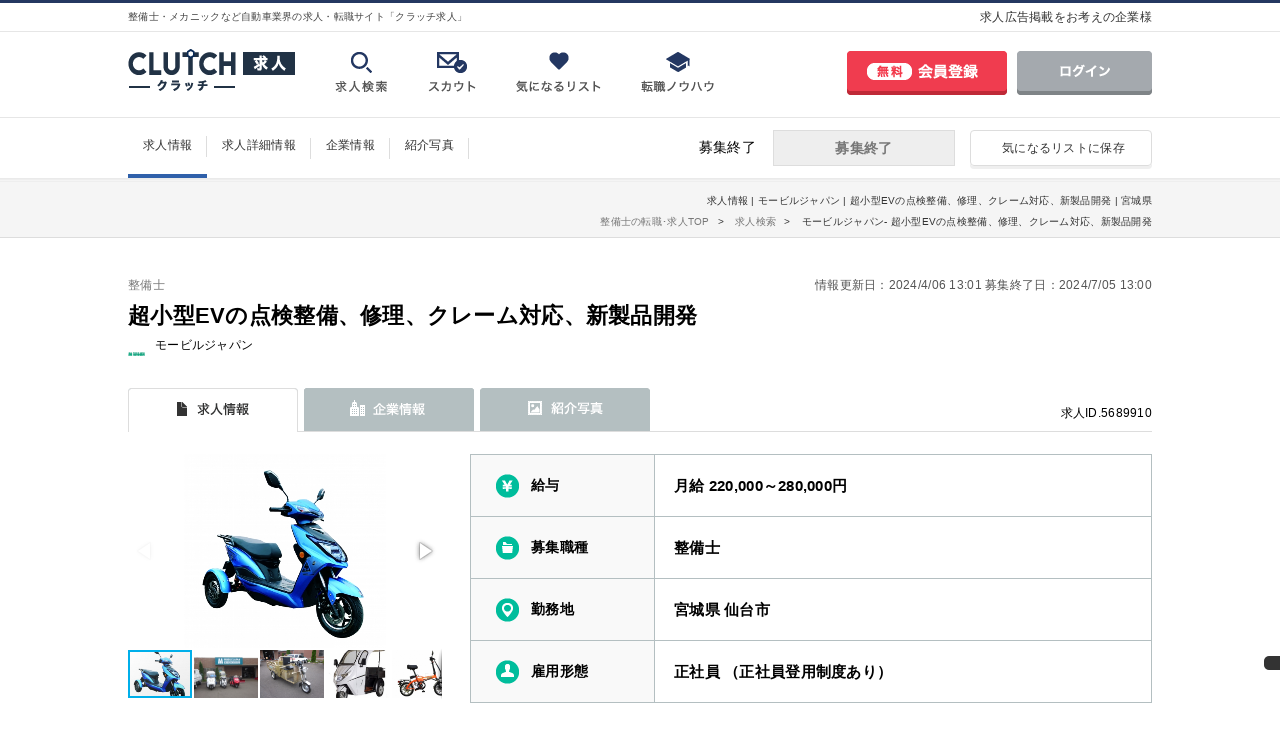

--- FILE ---
content_type: text/html; charset=UTF-8
request_url: https://job.clutch-s.jp/detail/5689910/
body_size: 15376
content:
<!DOCTYPE html>
<html lang="ja">
<head>
	<meta charset="UTF-8">
	<meta http-equiv="X-UA-Compatible" content="IE=Edge">
	<meta name="description" content="モービルジャパンの「超小型EVの点検整備、修理、クレーム対応、新製品開発」に関する求人詳細情報です。自動車業界特化型の【クラッチ求人】には、整備士、鈑金・塗装、フロントサービスなどの求人情報が満載！未経験者から自動車整備士、検査員の資格保有者の案件多数有ります。">
	<meta name="keywords" content="モービルジャパン,超小型EVの点検整備、修理、クレーム対応、新製品開発,宮城県,転職,求人,就職,情報,正社員,CLUTCH,クラッチ">
	<meta name="author" content="クラッチ求人">
	<meta name="robots" content="index,follow">
	<meta property="og:title" content="整備士・メカニックなど自動車業界の求人・転職情報はクラッチ求人">
	<meta property="og:description" content="掲載求人5,000件！日本最大級の整備士・メカニックをはじめとした自動車関連に特化した求人・転職情報サイト【CLUTCH（クラッチ）求人】。整備士に特化した豊富な求人のほか、職種検索や取り扱う車種検索、勤務地検索であなたに合った求人探しを支援します。">
	<meta property="og:url" content="https://job.clutch-s.jp/">
	<meta property="og:image" content="https://job.clutch-s.jp/assets/img/common/og.png">
	<meta property="og:type" content="website">
	<meta property="og:locale" content="ja_JP">
	<meta name="twitter:card" content="summary">
	<meta name="twitter:site" content="@CLUTCH_JOB">
	<meta name="twitter:creator" content="@CLUTCH_JOB">
	<meta name="google-site-verification" content="OM3QOYooJdikzukaswkJfBRmCmxMjsvPeRe6L0GuL-I" />
	<title>【宮城県】モービルジャパンの求人情報｜超小型EVの点検整備、修理、クレーム対応、新製品開発｜クラッチ求人</title>
	<link rel="stylesheet" href="//code.ionicframework.com/ionicons/2.0.1/css/ionicons.min.css">
    <script src="https://kit.fontawesome.com/5963948ce7.js" crossorigin="anonymous"></script>

    <script src="//ajax.googleapis.com/ajax/libs/jquery/1.11.1/jquery.min.js"></script>
    	<script type="text/javascript" src="https://job.clutch-s.jp/assets/js/slick.min.js?1530252117"></script>
    	<link type="text/css" rel="stylesheet" href="https://job.clutch-s.jp/assets/css/slick.css?1530252117" />
    	<link type="text/css" rel="stylesheet" href="https://job.clutch-s.jp/assets/css/slick-theme.css?1548383153" />

		<link type="text/css" rel="stylesheet" href="https://job.clutch-s.jp/assets/css/reset.css?1491185662" />
	<link type="text/css" rel="stylesheet" href="https://job.clutch-s.jp/assets/css/style.css?1756684989" />
	<link type="text/css" rel="stylesheet" href="https://job.clutch-s.jp/assets/css/top.css?1580955200" />
	<link type="text/css" rel="stylesheet" href="https://job.clutch-s.jp/assets/css/columns.css?1598933809" />
	<link type="text/css" rel="stylesheet" href="https://job.clutch-s.jp/assets/css/remodal.css?1491185662" />
	<link type="text/css" rel="stylesheet" href="https://job.clutch-s.jp/assets/css/remodal-default-theme.css?1455791085" />
	<link type="text/css" rel="stylesheet" href="https://job.clutch-s.jp/assets/css/darktooltip.min.css?1453801348" />
	<link type="text/css" rel="stylesheet" href="https://job.clutch-s.jp/assets/css/feature.css?1554687890" />

		<script type="text/javascript" src="https://job.clutch-s.jp/assets/js/remodal.js?1455791514"></script>
	<script type="text/javascript" src="https://job.clutch-s.jp/assets/js/share.js?1559618918"></script>
	<script type="text/javascript" src="https://job.clutch-s.jp/assets/js/jquery.tab.js?1462757380"></script>
	<script type="text/javascript" src="https://job.clutch-s.jp/assets/js/jquery.more.js?1464139726"></script>
	<script type="text/javascript" src="https://job.clutch-s.jp/assets/js/jquery.main_more.js?1466133154"></script>
	<script type="text/javascript" src="https://job.clutch-s.jp/assets/js/jquery.darktooltip.js?1455791514"></script>
	<script type="text/javascript" src="https://job.clutch-s.jp/assets/js/jquery.lazyload.min.js?1492068039"></script>
	<script type="text/javascript" src="https://job.clutch-s.jp/assets/js/tracking.js?1501056555"></script>

	<!-- Google Tag Manager -->
<script>(function(w,d,s,l,i){w[l]=w[l]||[];w[l].push({'gtm.start':
            new Date().getTime(),event:'gtm.js'});var f=d.getElementsByTagName(s)[0],
        j=d.createElement(s),dl=l!='dataLayer'?'&l='+l:'';j.async=true;j.src=
        'https://www.googletagmanager.com/gtm.js?id='+i+dl;f.parentNode.insertBefore(j,f);
    })(window,document,'script','dataLayer','GTM-W74XPMP');</script>
<!-- End Google Tag Manager --><script src="//analysis.clutch-s.jp/jquery.cookie.js"></script>
<script src="//analysis.clutch-s.jp/sha.js"></script>
<script src="//analysis.clutch-s.jp/analytics.js?20171006"></script>
<script>
	sa.init(1000001);
	sa.pageView();
</script><!--YAHOO general_site_tag-->
<script async src="https://s.yimg.jp/images/listing/tool/cv/ytag.js"></script>
<script>
    window.yjDataLayer = window.yjDataLayer || [];
    function ytag() { yjDataLayer.push(arguments); }
    ytag({"type":"ycl_cookie"});
</script><!-- Facebook Pixel Code -->
<script>
	!function(f,b,e,v,n,t,s){if(f.fbq)return;n=f.fbq=function(){n.callMethod?
		n.callMethod.apply(n,arguments):n.queue.push(arguments)};if(!f._fbq)f._fbq=n;
		n.push=n;n.loaded=!0;n.version='2.0';n.queue=[];t=b.createElement(e);t.async=!0;
		t.src=v;s=b.getElementsByTagName(e)[0];s.parentNode.insertBefore(t,s)}(window,
		document,'script','https://connect.facebook.net/en_US/fbevents.js');
	fbq('init', '489717921369080'); // Insert your pixel ID here.
	fbq('track', 'PageView');
</script>
<noscript><img height="1" width="1" style="display:none" src="https://www.facebook.com/tr?id=489717921369080&ev=PageView&noscript=1"/></noscript>
<!-- DO NOT MODIFY -->
<!-- End Facebook Pixel Code --><!-- User Heat Tag -->
<script>
	(function(add, cla){window['UserHeatTag']=cla;window[cla]=window[cla]||function(){(window[cla].q=window[cla].q||[]).push(arguments)},window[cla].l=1*new Date();var ul=document.createElement('script');var tag = document.getElementsByTagName('script')[0];ul.async=1;ul.src=add;tag.parentNode.insertBefore(ul,tag);})('//uh.nakanohito.jp/uhj2/uh.js', '_uhtracker');_uhtracker({id:'uhWdXacbMN'});
</script>
<!-- End User Heat Tag -->	
    <!-- Global site tag (gtag.js) - AdWords: 825560548 -->
    <script async src="https://www.googletagmanager.com/gtag/js?id=UA-74432445-1"></script>
    <script>
      window.dataLayer = window.dataLayer || [];
      function gtag(){dataLayer.push(arguments);}
      gtag('js', new Date());
    
      gtag('config', 'AW-825560548');
      gtag('config', 'UA-74432445-1');
    </script>
        <!-- Event snippet for Example dynamic remarketing page -->
    <script>
      gtag('event', 'page_view', {
        'send_to': 'AW-825560548',
        'job_id': '5689910',
        'job_pagetype': 'offerdetail'
      });
    </script>
            
    <script src='https://www.google.com/recaptcha/api.js'></script>
</head>
<body id="" class="page_detail">
<!-- Google Tag Manager (noscript) -->
<noscript><iframe src="https://www.googletagmanager.com/ns.html?id=GTM-W74XPMP"
                  height="0" width="0" style="display:none;visibility:hidden"></iframe></noscript>
<!-- End Google Tag Manager (noscript) -->
			<header class="site_header">
			<div class="header_top">
				<div class="inner clerfix">
											<p class="title_text">整備士・メカニックなど自動車業界の求人・転職サイト「クラッチ求人」</p>
										<ul>
						<li><a href="/company/employer/" target="_blank"><i class="ion-chevron-right"></i>求人広告掲載をお考えの企業様</a></li>
					</ul>
				</div>
			</div>
			<div class="headermain clerfix">
				<div class="leftarea clerfix">
					<p class="logo"><a href="/"><img src="/assets/img/common/logo_new.png" width="167" height="42" alt="CLUTCH（クラッチ）求人"></a></p>
					<nav id="global_nav">
						<ul class="clerfix">
							<li><a href="/#search-jobs"><img src="/assets/img/common/nav_text01.png" width="52" height="12" alt="求人検索"></a></li>
							<li><a href="/knowhow/tenshoku_katudou/scout.html"><img src="/assets/img/common/nav_text02.png" width="48" height="12" alt="スカウト"></a></li>
							<li><a data-open-remodal-id="modal_fav"><img src="/assets/img/common/nav_text03.png" width="85" height="12" alt="気になるリスト"></a></li>
							<li><a href="/knowhow/"><img src="/assets/img/common/nav_text04.png" width="73" height="12" alt="転職ノウハウ"></a></li>
						</ul>
					</nav>
				</div>
				<div class="rightarea">
					<ul class="user_btn clerfix">
						<li class="entry"><a href="/mypage/register" onclick="sa.event('link_user_registration', 'click', 'header', '');"><img src="/assets/img/common/entry_btn.png" width="160" height="44" alt="無料会員登録"></a></li>
						<li class="login"><a href="/mypage/login" onclick="sa.event('link_login', 'click', 'header', '');"><img src="/assets/img/common/login_btn01.png" width="135" height="44" alt="ログイン"></a></li>
					</ul>
				</div>
			</div>
		</header>
	
			<script type="application/ld+json">
{"@context":"https:\/\/schema.org\/","@type":"JobPosting","title":"\u6574\u5099\u58eb","description":"\u003Ch1\u003E\u8d85\u5c0f\u578bEV\u306e\u70b9\u691c\u6574\u5099\u3001\u4fee\u7406\u3001\u30af\u30ec\u30fc\u30e0\u5bfe\u5fdc\u3001\u65b0\u88fd\u54c1\u958b\u767a\u003C\/h1\u003E\u003Cbr\u003E\u003Cbr\u003E\u003Ch2\u003E\u25a0 \u53d6\u308a\u7d44\u307f\u003Cbr\u003E\u30fc\u30fc\u30fc\u30fc\u30fc\u30fc\u30fc\u30fc\u30fc\u30fc\u003C\/h2\u003E\u003Cp\u003E\u30fb\u8d85\u5c0f\u578b\u96fb\u6c17\u81ea\u52d5\u8eca\u306e\u30d1\u30a4\u30aa\u30cb\u30a2\u003Cbr\u003E\u003C\/p\u003E\u003Cbr\u003E\u003Cbr\u003E\u003Ch2\u003E\u25a0 \u4ed5\u4e8b\u5185\u5bb9\u003Cbr\u003E\u30fc\u30fc\u30fc\u30fc\u30fc\u30fc\u30fc\u30fc\u30fc\u30fc\u003C\/h2\u003E\u003Cp\u003E\u5f53\u793e\u306f\u8d85\u5c0f\u578b\u96fb\u6c17\u81ea\u52d5\u8eca\uff08\u96fb\u52d5\u30d0\u30a4\u30af\u3001\u30df\u30cb\u30ab\u30fc\u3001\u30c8\u30e9\u30a4\u30af\u7b49\uff09\u306e\n\u88fd\u9020\u8ca9\u58f2\u3092\u3057\u3066\u3044\u307e\u3059\u3002\u958b\u767a\u306f\u65e5\u672c\u3067\u3001\u88fd\u9020\u306f\u4e2d\u56fd\u3067\u884c\u3063\u3066\u304a\u308a\u307e\n\u3059\u3002\u3053\u308c\u307e\u3067\u306b\uff18\u6a5f\u7a2e\u3092\u958b\u767a\u3057\u3001\u5168\u56fd\u306e\u8ca9\u58f2\u5e97\u3092\u7d4c\u7531\u3057\u3066\u7d0d\u8eca\u3057\u3066\n\u3044\u307e\u3059\u3002\u4ed5\u4e8b\u306e\u5185\u5bb9\u306f\u5f53\u793e\u88fd\u54c1\u306e\u51fa\u8377\u524d\u70b9\u691c\u6574\u5099\u3001\u4fee\u7406\u3001\u30af\u30ec\u30fc\u30e0\n\u51e6\u7406,\u65b0\u88fd\u54c1\u958b\u767a\u3067\u3059\u3002\u30d0\u30a4\u30af\u6574\u5099\u3084\u81ea\u52d5\u8eca\u306e\u6574\u5099\u3092\u7d4c\u9a13\u3057\u3066\u3044\u308b\u65b9\u306f\u5341\u5206\u4ed5\u4e8b\u304c\u3067\u304d\u308b\u3068\u601d\u3044\u307e\u3059\u3002\n\u307e\u305f\u672c\u5e74\u306f\u7279\u5b9a\u5c0f\u578b\u539f\u52d5\u6a5f\u4ed8\u304d\u81ea\u8ee2\u8eca\u306e2\u8f2a\u30013\u8f2a\u8eca\u3092\u767a\u58f2\u3057\u307e\u3059\u300216\u6b73\u4ee5\u4e0a\u7121\u514d\u8a31\u3067\u516c\u9053\u309220\uff4b\uff4d\/\uff48\u4ee5\u4e0b\u3067\u8d70\u884c\u3067\u304d\u308b\u3082\u306e\u3067\u3059\u3002\u5e74\u9593100\u4e07\u53f0\u4ee5\u4e0a\u306e\u5e02\u5834\u304c\u3067\u304d\u307e\u3059\u3002\n\u5c06\u6765\u3053\u306e\uff25\uff36\u30b7\u30e7\u30c3\u30d7\u3092\u5168\u56fd\u5c55\u958b\u3057\uff0c\uff29\uff30\uff2f\u3092\u8003\u3048\u3066\u307e\u3059\u3002\u003C\/p\u003E\u003Cbr\u003E\u003Cbr\u003E\u003Ch2\u003E\u25a0 \u52e4\u52d9\u5730\u003Cbr\u003E\u30fc\u30fc\u30fc\u30fc\u30fc\u30fc\u30fc\u30fc\u30fc\u30fc\u003C\/h2\u003E\u003Cp\u003E\u3012983-0013\u003Cbr\u003E\u5bae\u57ce\u770c\u4ed9\u53f0\u5e02\u5bae\u57ce\u91ce\u533a\u4e2d\u91ce\u003C\/p\u003E\u003Cbr\u003E\u003Cbr\u003E\u003Ch2\u003E\u25a0 \u52e4\u52d9\u6642\u9593\u003Cbr\u003E\u30fc\u30fc\u30fc\u30fc\u30fc\u30fc\u30fc\u30fc\u30fc\u30fc\u003C\/h2\u003E\u003Cp\u003E9:30\uff5e18:30\u003Cbr\u003E\u003C\/p\u003E\u003Cbr\u003E\u003Cbr\u003E\u003Ch2\u003E\u25a0 \u7d66\u4e0e\u003Cbr\u003E\u30fc\u30fc\u30fc\u30fc\u30fc\u30fc\u30fc\u30fc\u30fc\u30fc\u003C\/h2\u003E\u003Cp\u003E\u6708\u7d66 220,000\uff5e280,000\u5186\u003Cbr\u003E\u003C\/p\u003E\u003Cbr\u003E\u003Cbr\u003E\u003Ch2\u003E\u25a0 \u4f11\u65e5\u30fb\u4f11\u6687\u003Cbr\u003E\u30fc\u30fc\u30fc\u30fc\u30fc\u30fc\u30fc\u30fc\u30fc\u30fc\u003C\/h2\u003E\u003Cp\u003E\u5b8c\u5168\u9031\u4f11\u4e8c\u65e5\u5236\u003Cbr\u003E\u65e5\u66dc\u65e5\u3001\u6c34\u66dc\u65e5\u304c\u4f11\u307f\u3067\u3059\u3002\u003C\/p\u003E\u003Cbr\u003E\u003Cbr\u003E\u003Ch2\u003E\u25a0 \u798f\u5229\u539a\u751f\u30fb\u5f85\u9047\u003Cbr\u003E\u30fc\u30fc\u30fc\u30fc\u30fc\u30fc\u30fc\u30fc\u30fc\u30fc\u003C\/h2\u003E\u003Cp\u003E\u6607\u7d66\u3042\u308a\u003Cbr\u003E\u4ea4\u901a\u8cbb\u652f\u7d66\u3042\u308a\u003Cbr\u003E\u5de5\u5177\u4e00\u90e8\u652f\u7d66\u30fb\u8cb8\u4e0e\u003Cbr\u003E\u30d9\u30f3\u30c1\u30e3\u30fc\u4f01\u696d\u3067\u3059\u306e\u3067\u3001\u4eca\u5f8c\u4f1a\u793e\u306e\u696d\u7e3e\u3068\u3068\u3082\u306b\u4e0a\u6607\u307e\u3059\u3002\u003C\/p\u003E","datePosted":"2024-04-06T13:01:00+0900","validThrough":"2024-07-05T13:00:00+0900","employmentType":"FULL_TIME","hiringOrganization":{"@type":"Organization","name":"\u30e2\u30fc\u30d3\u30eb\u30b8\u30e3\u30d1\u30f3","sameAs":"http:\/\/mjtrike.com\/","logo":"https:\/\/stg.job.clutch-s.jp\/assets\/img\/common\/logo_thumbnail.png"},"jobLocation":{"@type":"Place","address":{"@type":"PostalAddress","streetAddress":"\u5bae\u57ce\u91ce\u533a\u4e2d\u91ce","addressLocality":"\u4ed9\u53f0\u5e02","addressRegion":"\u5bae\u57ce\u770c","postalCode":"983-0013","addressCountry":"JP"}},"baseSalary":{"@type":"MonetaryAmount","currency":"JPY","value":{"@type":"QuantitativeValue","unitText":"MONTH","minValue":"220000","maxValue":"280000"}}}</script>

<script>
var twText = `<!-- サクラボのみ表示されます -->
※メモ（企業名）：モービルジャパン株式会社
    
【新着求人】＜モービルジャパン＞
宮城県仙台市：超小型EVの点検整備、修理、クレーム対応、新製品開発
■月給 220,000～280,000円
https://job.clutch-s.jp/detail/5689910/?tc=sns-new
#整備士 #求人 #転職 #宮城県`;
console.log(twText);
</script>

<div id="jobsvote">

	<div class="fixhead">
		<div class="fixbar">
			<div class="inner">
				<nav class="detail_nav">
					<ul>
						<li><a href="/detail/5689910" class="active">求人情報</a></li>
						<li><a href="/detail/5689910#anc01">求人詳細情報</a></li>
						<li><a href="/company/8240142/?leave=5689910" class="">企業情報</a></li>
												<li><a href="/detail/5689910/photo/" class="">紹介写真</a></li>
											</ul>
				</nav>
				<ul class="action_area">
					<li class="base_fav_btn">
													<a data-open-remodal-id="modal_fav" data-job-number="5689910" onclick="ga('send', 'event', '気になるリストに保存（非会員）', 'click', 'detail');"><i class="ion-heart"></i>気になるリストに保存</a>
											</li>
					<li class="base_btn">
													<div class="entry_end">募集終了</div>
											</li>
					<li class="dateend">
																			募集終了
											</li>
				</ul>
			</div>
		</div>
	</div>

	<div id="contents">
		
				<div class="page_intro">
			<div class="inner_base">
				<h1>
											求人情報 |
										モービルジャパン |
					超小型EVの点検整備、修理、クレーム対応、新製品開発 |
					宮城県									</h1>

                <script type="application/ld+json">{"@context":"https:\/\/schema.org","@type":"BreadcrumbList","itemListElement":[{"@type":"ListItem","position":1,"name":"\u6574\u5099\u58eb\u306e\u8ee2\u8077\uff65\u6c42\u4ebaTOP","item":"https:\/\/job.clutch-s.jp\/"},{"@type":"ListItem","position":2,"name":"Books","item":"https:\/\/job.clutch-s.jp\/search\/"},{"@type":"ListItem","position":3,"name":"\u30e2\u30fc\u30d3\u30eb\u30b8\u30e3\u30d1\u30f3 - \u8d85\u5c0f\u578bEV\u306e\u70b9\u691c\u6574\u5099\u3001\u4fee\u7406\u3001\u30af\u30ec\u30fc\u30e0\u5bfe\u5fdc\u3001\u65b0\u88fd\u54c1\u958b\u767a","item":"https:\/\/job.clutch-s.jp\/detail\/5689910\/"}]}</script>
				<ul class="breadcrumbs">
					<li><a href="https://job.clutch-s.jp/"><span>整備士の転職･求人TOP</span></a></li>
					<li><a href="https://job.clutch-s.jp/search/"><span>求人検索</span></a></li>
					<li class="last">
						<span>
							モービルジャパン-
							超小型EVの点検整備、修理、クレーム対応、新製品開発						</span>
					</li>
				</ul>
			</div>
		</div>
		

		<div class="inner_base">

			<div class="notification">
							</div>

			<section class="job_head">

				<p class="date">
					情報更新日：2024/4/06 13:01 
					募集終了日：2024/7/05 13:00				</p>

				<p class="jobcate">
					<span>整備士</span>
					
										
									</p>
				<h2>
										超小型EVの点検整備、修理、クレーム対応、新製品開発				</h2>
				<div class="coparea">
					<div class="logoarea">
													<img src="/images/logo/8240142.jpg?1620976557" alt="モービルジャパン">
											</div>
					<div class="logoname">モービルジャパン</div>
				</div>
			</section>

			<section class="jobs_detail">
				<nav class="job_nav">
					<ul>
						<li class="job_nav1"><a href="/detail/5689910/" class="active"><img src="/assets/img/job/job_tab1_on.png" width="170" height="44"></a></li>
						<li class="job_nav2"><a href="/company/8240142/?leave=5689910" class=""><img src="/assets/img/job/job_tab2_off.png" width="170" height="44"></a></li>
												<li class="job_nav3"><a href="/detail/5689910/photo/" class=""><img src="/assets/img/job/job_tab3_off.png" width="170" height="44"></a></li>
						
                        					</ul>
					<div class="jobs_num">求人ID.5689910</div>
				</nav>
			</section>
<section class="jobs_point">
	<div class="fotorama" data-width="314" data-ratio="314/194" data-max-width="100%" data-nav="thumbs" data-thumbheight="48">

					<img src="https://job.clutch-s.jp/images/job/main/5689910.jpg?20240406130122" alt="超小型EVの点検整備、修理、クレーム対応、新製品開発">
							<img src="https://job.clutch-s.jp/images/job/sub/78256600.jpg?20240406130122" alt="会社全景">
					<img src="https://job.clutch-s.jp/images/job/sub/78256601.jpg?20240406130122" alt="トラックタイプの武蔵">
					<img src="https://job.clutch-s.jp/images/job/sub/78256602.jpg?20240406130122" alt="3人乗り　伊達な奴">
					<img src="https://job.clutch-s.jp/images/job/sub/78256603.jpg?20240406130122" alt="まめ吉">
		
                            
        
        
        	</div>
		
		
	<link type="text/css" rel="stylesheet" href="/assets/css/fotorama.css">
	<script type="text/javascript" src="/assets/js/fotorama.js"></script>
							
	<div class="deteil_info_1st">
		<table>
			<tr>
				<th class="info1">給与</th>
				<td>
					月給 220,000～280,000円				</td>
			</tr>
			<tr>
				<th class="info2">募集職種</th>
				<td>
					<span>整備士</span>
					
										
									</td>
			</tr>
			<tr>
				<th class="info3">勤務地</th>
				<td>
					宮城県											仙台市									</td>
			</tr>
			<tr>
				<th class="info4">雇用形態</th>
				<td>
											正社員										（正社員登用制度あり）				</td>
			</tr>
		</table>
	</div>
	
	<div class="deteil_info_2nd">
		<table>
						<tr>
				<th class="info5">取扱車種</th>
				<td>
																当社EV商品、日本で開発し、中国で生産されてます。今後も新しい製品が生まれます。				</td>
			</tr>
									<tr>
				<th class="info6">特徴</th>
				<td class="ftr">
					<ul class="tag">
													<li class="ex">正社員</li>
																									<li>40代以上でもOK</li>
													<li>中途入社5割以上</li>
													<li>残業少なめ</li>
													<li>オフィス内禁煙・分煙</li>
													<li>服装自由</li>
											</ul>
				</td>
			</tr>
					</table>
	</div>
	
		<div class="cta">
				<div class="base_btn">
							<div class="entry_end">募集終了</div>
					</div>
							<div class="base_fav_btn">
				<a data-open-remodal-id="modal_fav" data-job-number="5689910" onclick="ga('send', 'event', '気になるリストに保存（非会員）', 'click', 'detail');"><i class="ion-heart"></i>気になるリストに保存</a>
			</div>
			</div>
	</section>

<section class="paidjob">
		<section class="sec01">
		<h2>モービルジャパンの取り組み</h2>
		<div class="inner">
						<div class="blk">
				<h3>超小型電気自動車のパイオニア</h3>
				<div class="body">
										<p>一緒に日本全国に超小型電気自動車を普及させましょう、まだまだ開発する車両があります。一緒に開発しませんか</p>
				</div>
			</div>
					</div>
	</section>
		
		
		
		
		
		
		
		
	<script type="text/javascript" src="/public/assets/js/jquery.tile.min.js"></script>
	<script type="text/javascript">
		$(function () {
			$('p.button').prevAll().hide();
			$('p.button').click(function () {
				if ($(this).prevAll().is(':hidden')) {
					$(this).prevAll().slideDown();
					$(this).html("<i class='ion-ios-minus-outline'></i>閉じる").addClass('close');
				} else {
					$(this).prevAll().slideUp();
					$(this).html("<i class='ion-ios-plus-outline'></i>続きを見る").removeClass('close');
				}
			});
		});
		$(function(){
			$(".sec05 dt").on("click", function() {
				$(this).next().slideToggle("fast");	
				if ($(this).children(".accordion_icon").hasClass('active')) {			
					$(this).children(".accordion_icon").removeClass('active');				
				}
				else {
					$(this).children(".accordion_icon").addClass('active');			
				}			
			});
		});
		// 高さ揃え
		$(function(){
			$('.step1').tile();
			$('.step2').tile();
			$('.step3').tile();
			$('.step4').tile();
			$('.step5').tile();
			$('.step6').tile();
			$('.step7').tile();
			$('.step8').tile();
		});
	</script>
	
</section>

<section>
	<div class="cta paidjob_cta">
				<div class="base_btn">
							<div class="entry_end">募集終了</div>
					</div>
							<div class="base_fav_btn">
				<a data-open-remodal-id="modal_fav" data-job-number="5689910" onclick="ga('send', 'event', '気になるリストに保存（非会員）', 'click', 'detail');"><i class="ion-heart"></i>気になるリストに保存</a>
			</div>
			</div>
</section>



<!-- 有料求人ここまで -->


<section id="anc01" class="spec">
<table>
		<tr>
		<th>店舗</th>
		<td>
			モービルジャパン		</td>
	</tr>
		<tr>
		<th>募集職種</th>
		<td>
			<span>整備士</span>
			
						
					</td>
	</tr>
	<tr>
		<th>仕事の内容</th>
		<td>当社は超小型電気自動車（電動バイク、ミニカー、トライク等）の<br />
製造販売をしています。開発は日本で、製造は中国で行っておりま<br />
す。これまでに８機種を開発し、全国の販売店を経由して納車して<br />
います。仕事の内容は当社製品の出荷前点検整備、修理、クレーム<br />
処理,新製品開発です。バイク整備や自動車の整備を経験している方は十分仕事ができると思います。<br />
また本年は特定小型原動機付き自転車の2輪、3輪車を発売します。16歳以上無免許で公道を20ｋｍ/ｈ以下で走行できるものです。年間100万台以上の市場ができます。<br />
将来このＥＶショップを全国展開し，ＩＰＯを考えてます。</td>
	</tr>
		<tr>
			<th><span>雇用形態</span></th>
			<td>
									正社員								（正社員登用制度あり）			</td>
		</tr>
		<tr>
			<th>勤務地</th>
			<td>
				宮城県									仙台市								宮城野区中野			</td>
		</tr>
				<tr>
			<th>取扱車種</th>
			<td>
													
				<div class="sub">当社EV商品、日本で開発し、中国で生産されてます。今後も新しい製品が生まれます。</div>
			</td>
		</tr>
						<tr>
			<th>業態</th>
			<td>
									二輪（バイク）										<br />
									その他											<span>（超小型電気自動車の製造販売）</span>
										<br />
							</td>
		</tr>
				<tr>
			<th>募集背景</th>
			<td>
															業務拡大のため										<br />
															欠員補充のため										<br />
							</td>
		</tr>
		<tr>
			<th class="info6">特徴</th>
			<td class="ftr">
				<ul class="tag">
											<li class="ex">正社員</li>
																					<li>40代以上でもOK</li>
											<li>中途入社5割以上</li>
											<li>残業少なめ</li>
											<li>オフィス内禁煙・分煙</li>
											<li>服装自由</li>
									</ul>
			</td>
		</tr>
	</table>
	
	<h2>募集情報</h2>
	<table>
		<tr>
			<th>給与</th>
			<td>
				月給 220,000～280,000円				
								
							</td>
		</tr>
		
				<tr>
			<th>試用期間</th>
			<td>
				あり									<div class="sub">
						※期間：1ヶ月<br>
													※試用期間中の賃金の変更なし
											</div>
							</td>
		</tr>
				
				<tr>
			<th>賞与</th>
			<td>あり</td>
		</tr>
				
				<tr>
			<th>年収のモデルケース</th>
			<td>技術力（機械工学電気工学等）がある人はより高い年収になります。</td>
		</tr>
				
				<tr>
			<th>福利厚生・待遇</th>
			<td>
									昇給あり <br />
									交通費支給あり <br />
									工具一部支給・貸与 <br />
								
				<div class="sub">ベンチャー企業ですので、今後会社の業績とともに上昇ます。</div>
			</td>
		</tr>
		
		<tr>
			<th>勤務時間</th>
			<td>
				固定時間制									9:30～18:30								<div class="sub"></div>
			</td>
		</tr>

				<tr>
			<th>休日休暇</th>
			<td>
									完全週休二日制 <br />
								
				<div class="sub">日曜日、水曜日が休みです。</div>
			</td>
		</tr>
				
		<tr>
			<th>勤務地</th>
			<td>
									<div>〒983-0013</div>
								<div>
					宮城県											仙台市										宮城野区中野				</div>
				<div class="sub"></div>
			</td>
		</tr>
				<tr>
			<th>車通勤</th>
			<td>可</td>
		</tr>
						<tr>
			<th>転勤</th>
			<td>なし</td>
		</tr>
					</table>
	
	<h2>応募条件</h2>
	<table>
		<tr>
			<th>車関連資格</th>
			<td>
									 必須資格なし
							
				<div class="sub">
									</div>
			 </td>
		</tr>
		<tr>
			<th>普通自動車運転免許</th>
			<td>
				普通自動車免許(第一種)（AT限定NG）			</td>
		</tr>
		<tr>
			<th>最終学歴</th>
			<td>
								高校卒								<div class="sub"></div>
			</td>
		</tr>
		<tr>
			<th>実務経験</th>
			<td>
				3年以上の実務経験			</td>
		</tr>

				<tr>
			<th>その他歓迎条件</th>
			<td>電装技術を経験してる人または電気に明るい人、自動車やバイク整備経験者優遇</td>
		</tr>
		
				<tr>
			<th>求める人物像</th>
			<td>
			 仕事に積極に対応して常にスキルを向上させる努力を目指している方 </td>
		</tr>
				
			</table>
	
	<h2>採用選考について</h2>
	<table>
		<tr>
			<th><span>応募期限</span></th>
			<td>
				2024/7/05 13:00 まで
			</td>
		</tr>
		<tr>
			<th>採用予定人数</th>
			<td>1人</td>
		</tr>
		<tr>
			<th>選考プロセス</th>
			<td>
			 <dl class="selection">
				<dt><span>ステップ1</span>応募</dt>
				<dd>「応募する」ボタンよりご応募ください<br><span class="nextarrow">▼</span></dd>
				<dt><span>ステップ2</span>書類選考</dt>
				<dd>
											<p> 選考結果は合格の方のみに連絡</p>
										
					応募者へ7 日以内に連絡します。<br><span class="nextarrow">▼</span>
				</dd>
				
								
				<dt><span>ステップ3</span>採用決定</dt>
			</dl>
			 </td>
		</tr>
				<tr>
			<th>面接予定場所</th>
			<td>
									〒983-0013<br>
								宮城県仙台市宮城野区中野5-5-12			</td>
		</tr>
			</table>				<div class="cta">
					<div class="base_btn">
													<div class="entry_end">募集終了</div>
											</div>
					<div class="base_fav_btn">
													<div class="base_fav_btn">
								<a data-open-remodal-id="modal_fav" data-job-number="5689910" onclick="ga('send', 'event', '気になるリストに保存（非会員）', 'click', 'detail');"><i class="ion-heart"></i>気になるリストに保存</a>
							</div>
											</div>
				</div>
					
				<div class="sns">
					<ul>
						<li class="tw"><a href="http://twitter.com/share?url=https://job.clutch-s.jp/detail/5689910/&text=【クラッチ求人 - 整備士求人情報】超小型EVの点検整備、修理、クレーム対応、新製品開発:モービルジャパン&via=CLUTCH_JOB"><i class="ion-social-twitter"></i>Twitterでシェア</a></li>
						<li class="fb"><a href="http://www.facebook.com/share.php?u=https://job.clutch-s.jp/detail/5689910/" onclick="window.open(this.href, 'FBwindow', 'width=650, height=450, menubar=no, toolbar=no, scrollbars=yes'); return false;"><i class="ion-social-facebook"></i>Facebookでシェア</a></li>
											</ul>
				</div>
			</section>
			
	
			

									<section class="other_jobs" onload="ga('send', 'event', 'こんな求人情報もあります', 'road');">
						<h2><i class="ion-flag"></i>こんな求人情報もあります</h2>
						<script>
							$(function(){
								$('.other_jobs .blk').autoHeight({column:2, clear:1});
							})
						</script>
						<div class="blk_outer">
															<div class="blk">

									<div class="bodyarea">

										<div class="icons">

																							<span class="icon-new">新着求人</span>
											
																						
																							<span class="icon-fulltime">正社員</span>
											
											
																					</div>



										<div class="job_ttl">
											<h3>
																								<span class="company_name">株式会社エーシーネクスト</span>
																								<a href="/detail/1944009/" onclick="ga('send', 'event', 'こんな求人情報もあります', 'click');">整備士のスペシャリストとしてやりがいある環境がここにあります！！</a>
											</h3>

																							<div class="thumarea" style="background-image: url('https://job.clutch-s.jp/images/job/main/1944009.jpg')"></div>
											
										</div>

										<table>
																							<tr>
													<th>店舗</th>
													<td>
														エーシーネクスト　岩沼店													</td>
												</tr>
																						<tr>
												<th>職種</th>
												<td>
													<div class="jobcate">
														<span>整備士</span>

																													<span>自動車検査員</span>
														
																											</div>
												</td>
											</tr>
											<tr>
												<th>雇用形態</th>
												<td>
													正社員												</td>
											</tr>
											<tr>
												<th>勤務地</th>
												<td>
													宮城県																											岩沼市																									</td>
											</tr>
											<tr>
												<th>給与</th>
												<td>
													月給 251,000～450,000円												</td>
											</tr>
										</table>

										<ul class="btns">
											<li class="to_detail">
												<a href="/detail/1944009/" onclick="ga('send', 'event', 'こんな求人情報もあります', 'click');"><i class="ion-ios-arrow-forward"></i>詳細を見る</a>
											</li>
											<li class="favorite">
																									<a data-open-remodal-id="modal_fav" data-job-number="1944009" onclick="ga('send', 'event', '気になるリストに保存（非会員）', 'click', 'detail');"><i class="ion-heart"></i>気になるリストに追加</a>
																							</li>

										</ul>

									</div>
								</div>
															<div class="blk">

									<div class="bodyarea">

										<div class="icons">

											
																						
																							<span class="icon-fulltime">正社員</span>
											
											
																					</div>



										<div class="job_ttl">
											<h3>
																								<span class="company_name">有限会社松田商店</span>
																								<a href="/detail/7726332/" onclick="ga('send', 'event', 'こんな求人情報もあります', 'click');">経験を活かした仕事がしたい整備士・メカニック募集!!</a>
											</h3>

																							<div class="thumarea" style="background-image: url('https://job.clutch-s.jp/images/job/main/7726332.jpg')"></div>
											
										</div>

										<table>
																							<tr>
													<th>店舗</th>
													<td>
														有限会社松田商店　整備部													</td>
												</tr>
																						<tr>
												<th>職種</th>
												<td>
													<div class="jobcate">
														<span>整備士</span>

																													<span>自動車検査員</span>
														
																											</div>
												</td>
											</tr>
											<tr>
												<th>雇用形態</th>
												<td>
													正社員												</td>
											</tr>
											<tr>
												<th>勤務地</th>
												<td>
													宮城県																											黒川郡富谷町																									</td>
											</tr>
											<tr>
												<th>給与</th>
												<td>
													月給 200,000～290,000円												</td>
											</tr>
										</table>

										<ul class="btns">
											<li class="to_detail">
												<a href="/detail/7726332/" onclick="ga('send', 'event', 'こんな求人情報もあります', 'click');"><i class="ion-ios-arrow-forward"></i>詳細を見る</a>
											</li>
											<li class="favorite">
																									<a data-open-remodal-id="modal_fav" data-job-number="7726332" onclick="ga('send', 'event', '気になるリストに保存（非会員）', 'click', 'detail');"><i class="ion-heart"></i>気になるリストに追加</a>
																							</li>

										</ul>

									</div>
								</div>
															<div class="blk">

									<div class="bodyarea">

										<div class="icons">

											
																						
																							<span class="icon-fulltime">正社員</span>
											
																							<span>未経験OK</span>
											
																							<span>整備資格不問</span>
																					</div>



										<div class="job_ttl">
											<h3>
																								<span class="company_name">株式会社早坂サイクル商会</span>
																								<a href="/detail/0889790/" onclick="ga('send', 'event', 'こんな求人情報もあります', 'click');">【未経験者大歓迎】【整備有資格者優遇】カワサキモーターサイクルを扱う正規販売店のメカニック募集</a>
											</h3>

																							<div class="thumarea" style="background-image: url('/assets/img/job/no-thum.png')"></div>
											
										</div>

										<table>
																							<tr>
													<th>店舗</th>
													<td>
														カワサキプラザ仙台泉													</td>
												</tr>
																						<tr>
												<th>職種</th>
												<td>
													<div class="jobcate">
														<span>整備士</span>

																													<span>サービスフロント</span>
														
																													<span>自動車検査員</span>
																											</div>
												</td>
											</tr>
											<tr>
												<th>雇用形態</th>
												<td>
													正社員												</td>
											</tr>
											<tr>
												<th>勤務地</th>
												<td>
													宮城県																											仙台市																									</td>
											</tr>
											<tr>
												<th>給与</th>
												<td>
													月給 206,500～350,000円												</td>
											</tr>
										</table>

										<ul class="btns">
											<li class="to_detail">
												<a href="/detail/0889790/" onclick="ga('send', 'event', 'こんな求人情報もあります', 'click');"><i class="ion-ios-arrow-forward"></i>詳細を見る</a>
											</li>
											<li class="favorite">
																									<a data-open-remodal-id="modal_fav" data-job-number="0889790" onclick="ga('send', 'event', '気になるリストに保存（非会員）', 'click', 'detail');"><i class="ion-heart"></i>気になるリストに追加</a>
																							</li>

										</ul>

									</div>
								</div>
															<div class="blk">

									<div class="bodyarea">

										<div class="icons">

											
																						
																							<span class="icon-fulltime">正社員</span>
											
																							<span>未経験OK</span>
											
																							<span>整備資格不問</span>
																					</div>



										<div class="job_ttl">
											<h3>
																								<span class="company_name">株式会社早坂サイクル商会</span>
																								<a href="/detail/8384411/" onclick="ga('send', 'event', 'こんな求人情報もあります', 'click');">【未経験者大歓迎、資格取得支援あり】【整備士有資格者優遇】オートバイ・自転車メカニックの募集</a>
											</h3>

																							<div class="thumarea" style="background-image: url('https://job.clutch-s.jp/images/job/main/8384411.jpg')"></div>
											
										</div>

										<table>
																							<tr>
													<th>店舗</th>
													<td>
														ハヤサカサイクル　各店													</td>
												</tr>
																						<tr>
												<th>職種</th>
												<td>
													<div class="jobcate">
														<span>整備士</span>

																													<span>サービスフロント</span>
														
																													<span>回送</span>
																											</div>
												</td>
											</tr>
											<tr>
												<th>雇用形態</th>
												<td>
													正社員												</td>
											</tr>
											<tr>
												<th>勤務地</th>
												<td>
													宮城県																											仙台市																									</td>
											</tr>
											<tr>
												<th>給与</th>
												<td>
													月給 200,000～350,000円												</td>
											</tr>
										</table>

										<ul class="btns">
											<li class="to_detail">
												<a href="/detail/8384411/" onclick="ga('send', 'event', 'こんな求人情報もあります', 'click');"><i class="ion-ios-arrow-forward"></i>詳細を見る</a>
											</li>
											<li class="favorite">
																									<a data-open-remodal-id="modal_fav" data-job-number="8384411" onclick="ga('send', 'event', '気になるリストに保存（非会員）', 'click', 'detail');"><i class="ion-heart"></i>気になるリストに追加</a>
																							</li>

										</ul>

									</div>
								</div>
															<div class="blk">

									<div class="bodyarea">

										<div class="icons">

											
																						
																							<span class="icon-fulltime">正社員</span>
											
																							<span>未経験OK</span>
											
																							<span>整備資格不問</span>
																					</div>



										<div class="job_ttl">
											<h3>
																								<span class="company_name">株式会社早坂サイクル商会</span>
																								<a href="/detail/6154754/" onclick="ga('send', 'event', 'こんな求人情報もあります', 'click');">【未経験者大歓迎】【整備有資格者優遇】ホンダモーターサイクルを扱う正規販売店のメカニック募集</a>
											</h3>

																							<div class="thumarea" style="background-image: url('https://job.clutch-s.jp/images/job/main/6154754.jpg')"></div>
											
										</div>

										<table>
																							<tr>
													<th>店舗</th>
													<td>
														ホンダドリーム仙台六丁の目													</td>
												</tr>
																						<tr>
												<th>職種</th>
												<td>
													<div class="jobcate">
														<span>整備士</span>

																													<span>サービスフロント</span>
														
																													<span>自動車検査員</span>
																											</div>
												</td>
											</tr>
											<tr>
												<th>雇用形態</th>
												<td>
													正社員												</td>
											</tr>
											<tr>
												<th>勤務地</th>
												<td>
													宮城県																											仙台市																									</td>
											</tr>
											<tr>
												<th>給与</th>
												<td>
													月給 200,000～350,000円												</td>
											</tr>
										</table>

										<ul class="btns">
											<li class="to_detail">
												<a href="/detail/6154754/" onclick="ga('send', 'event', 'こんな求人情報もあります', 'click');"><i class="ion-ios-arrow-forward"></i>詳細を見る</a>
											</li>
											<li class="favorite">
																									<a data-open-remodal-id="modal_fav" data-job-number="6154754" onclick="ga('send', 'event', '気になるリストに保存（非会員）', 'click', 'detail');"><i class="ion-heart"></i>気になるリストに追加</a>
																							</li>

										</ul>

									</div>
								</div>
															<div class="blk">

									<div class="bodyarea">

										<div class="icons">

											
																						
																							<span class="icon-fulltime">正社員</span>
											
																							<span>未経験OK</span>
											
																							<span>整備資格不問</span>
																					</div>



										<div class="job_ttl">
											<h3>
																								<span class="company_name">株式会社早坂サイクル商会</span>
																								<a href="/detail/6423147/" onclick="ga('send', 'event', 'こんな求人情報もあります', 'click');">【未経験者大歓迎、資格取得支援あり】【整備士有資格者優遇】ハーレーダビッドソン メカニックの募集</a>
											</h3>

																							<div class="thumarea" style="background-image: url('https://job.clutch-s.jp/images/job/main/6423147.jpg')"></div>
											
										</div>

										<table>
																							<tr>
													<th>店舗</th>
													<td>
														ハーレーダビッドソン宮城													</td>
												</tr>
																						<tr>
												<th>職種</th>
												<td>
													<div class="jobcate">
														<span>整備士</span>

																													<span>回送</span>
														
																											</div>
												</td>
											</tr>
											<tr>
												<th>雇用形態</th>
												<td>
													正社員												</td>
											</tr>
											<tr>
												<th>勤務地</th>
												<td>
													宮城県																											仙台市																									</td>
											</tr>
											<tr>
												<th>給与</th>
												<td>
													月給 200,000～350,000円												</td>
											</tr>
										</table>

										<ul class="btns">
											<li class="to_detail">
												<a href="/detail/6423147/" onclick="ga('send', 'event', 'こんな求人情報もあります', 'click');"><i class="ion-ios-arrow-forward"></i>詳細を見る</a>
											</li>
											<li class="favorite">
																									<a data-open-remodal-id="modal_fav" data-job-number="6423147" onclick="ga('send', 'event', '気になるリストに保存（非会員）', 'click', 'detail');"><i class="ion-heart"></i>気になるリストに追加</a>
																							</li>

										</ul>

									</div>
								</div>
															<div class="blk">

									<div class="bodyarea">

										<div class="icons">

											
																						
																							<span class="icon-fulltime">正社員</span>
											
																							<span>未経験OK</span>
											
																					</div>



										<div class="job_ttl">
											<h3>
																								<span class="company_name">山交バス株式会社</span>
																								<a href="/detail/8739289/" onclick="ga('send', 'event', 'こんな求人情報もあります', 'click');">営業・接客業務なし。単身寮完備。大型未経験も歓迎</a>
											</h3>

																							<div class="thumarea" style="background-image: url('https://job.clutch-s.jp/images/job/main/8739289.jpg')"></div>
											
										</div>

										<table>
																							<tr>
													<th>店舗</th>
													<td>
														山交バス仙台営業所													</td>
												</tr>
																						<tr>
												<th>職種</th>
												<td>
													<div class="jobcate">
														<span>整備士</span>

																													<span>鈑金・塗装</span>
														
																											</div>
												</td>
											</tr>
											<tr>
												<th>雇用形態</th>
												<td>
													正社員												</td>
											</tr>
											<tr>
												<th>勤務地</th>
												<td>
													宮城県																											仙台市																									</td>
											</tr>
											<tr>
												<th>給与</th>
												<td>
													月給 184,000～213,500円												</td>
											</tr>
										</table>

										<ul class="btns">
											<li class="to_detail">
												<a href="/detail/8739289/" onclick="ga('send', 'event', 'こんな求人情報もあります', 'click');"><i class="ion-ios-arrow-forward"></i>詳細を見る</a>
											</li>
											<li class="favorite">
																									<a data-open-remodal-id="modal_fav" data-job-number="8739289" onclick="ga('send', 'event', '気になるリストに保存（非会員）', 'click', 'detail');"><i class="ion-heart"></i>気になるリストに追加</a>
																							</li>

										</ul>

									</div>
								</div>
															<div class="blk">

									<div class="bodyarea">

										<div class="icons">

											
																																		<span class="icon-limit">本日締切</span>
											
																							<span class="icon-fulltime">正社員</span>
											
											
																					</div>



										<div class="job_ttl">
											<h3>
																								<span class="company_name">株式会社タジマモーターコーポレーション</span>
																								<a href="/detail/8406820/" onclick="ga('send', 'event', 'こんな求人情報もあります', 'click');">『ランボルギーニ仙台』輸入車正規ディーラー 年間休日120日！仕事もプライベートも充実！</a>
											</h3>

																							<div class="thumarea" style="background-image: url('https://job.clutch-s.jp/images/job/main/8406820.jpg')"></div>
											
										</div>

										<table>
																							<tr>
													<th>店舗</th>
													<td>
														ランボルギーニ仙台													</td>
												</tr>
																						<tr>
												<th>職種</th>
												<td>
													<div class="jobcate">
														<span>整備士</span>

																													<span>サービスフロント</span>
														
																											</div>
												</td>
											</tr>
											<tr>
												<th>雇用形態</th>
												<td>
													正社員												</td>
											</tr>
											<tr>
												<th>勤務地</th>
												<td>
													宮城県																											仙台市																									</td>
											</tr>
											<tr>
												<th>給与</th>
												<td>
													月給 300,000～700,000円												</td>
											</tr>
										</table>

										<ul class="btns">
											<li class="to_detail">
												<a href="/detail/8406820/" onclick="ga('send', 'event', 'こんな求人情報もあります', 'click');"><i class="ion-ios-arrow-forward"></i>詳細を見る</a>
											</li>
											<li class="favorite">
																									<a data-open-remodal-id="modal_fav" data-job-number="8406820" onclick="ga('send', 'event', '気になるリストに保存（非会員）', 'click', 'detail');"><i class="ion-heart"></i>気になるリストに追加</a>
																							</li>

										</ul>

									</div>
								</div>
															<div class="blk">

									<div class="bodyarea">

										<div class="icons">

											
																																		<span class="icon-limit">本日締切</span>
											
																							<span class="icon-fulltime">正社員</span>
											
											
																					</div>



										<div class="job_ttl">
											<h3>
																								<span class="company_name">株式会社タジマモーターコーポレーション</span>
																								<a href="/detail/7724439/" onclick="ga('send', 'event', 'こんな求人情報もあります', 'click');">週休2日、年間休日120日、キャリアアップとプライベートの充実の両立ができます！</a>
											</h3>

																							<div class="thumarea" style="background-image: url('https://job.clutch-s.jp/images/job/main/7724439.jpg')"></div>
											
										</div>

										<table>
																							<tr>
													<th>店舗</th>
													<td>
														アストンマーティン仙台													</td>
												</tr>
																						<tr>
												<th>職種</th>
												<td>
													<div class="jobcate">
														<span>整備士</span>

																													<span>サービスフロント</span>
														
																											</div>
												</td>
											</tr>
											<tr>
												<th>雇用形態</th>
												<td>
													正社員												</td>
											</tr>
											<tr>
												<th>勤務地</th>
												<td>
													宮城県																											仙台市																									</td>
											</tr>
											<tr>
												<th>給与</th>
												<td>
													月給 300,000～700,000円												</td>
											</tr>
										</table>

										<ul class="btns">
											<li class="to_detail">
												<a href="/detail/7724439/" onclick="ga('send', 'event', 'こんな求人情報もあります', 'click');"><i class="ion-ios-arrow-forward"></i>詳細を見る</a>
											</li>
											<li class="favorite">
																									<a data-open-remodal-id="modal_fav" data-job-number="7724439" onclick="ga('send', 'event', '気になるリストに保存（非会員）', 'click', 'detail');"><i class="ion-heart"></i>気になるリストに追加</a>
																							</li>

										</ul>

									</div>
								</div>
															<div class="blk">

									<div class="bodyarea">

										<div class="icons">

											
																						
																							<span class="icon-fulltime">正社員</span>
											
											
																					</div>



										<div class="job_ttl">
											<h3>
																								<span class="company_name">有限会社サンシン自動車</span>
																								<a href="/detail/0565674/" onclick="ga('send', 'event', 'こんな求人情報もあります', 'click');">経験を活かして活躍したい方!!整備士・メカニック募集!!3級又は同等経験</a>
											</h3>

																							<div class="thumarea" style="background-image: url('https://job.clutch-s.jp/images/job/main/0565674.jpg')"></div>
											
										</div>

										<table>
																							<tr>
													<th>店舗</th>
													<td>
														有限会社サンシン自動車													</td>
												</tr>
																						<tr>
												<th>職種</th>
												<td>
													<div class="jobcate">
														<span>整備士</span>

														
																											</div>
												</td>
											</tr>
											<tr>
												<th>雇用形態</th>
												<td>
													正社員												</td>
											</tr>
											<tr>
												<th>勤務地</th>
												<td>
													宮城県																											仙台市																									</td>
											</tr>
											<tr>
												<th>給与</th>
												<td>
													月給 200,000～380,000円												</td>
											</tr>
										</table>

										<ul class="btns">
											<li class="to_detail">
												<a href="/detail/0565674/" onclick="ga('send', 'event', 'こんな求人情報もあります', 'click');"><i class="ion-ios-arrow-forward"></i>詳細を見る</a>
											</li>
											<li class="favorite">
																									<a data-open-remodal-id="modal_fav" data-job-number="0565674" onclick="ga('send', 'event', '気になるリストに保存（非会員）', 'click', 'detail');"><i class="ion-heart"></i>気になるリストに追加</a>
																							</li>

										</ul>

									</div>
								</div>
													</div>
					</section>
					
		</div>
	</div>
</div>
<!-- /jobsvote -->

<div data-remodal-id="modal_regist" class="remodal modal_regist" role="dialog" aria-labelledby="modal1Title" aria-describedby="modal1Desc">
	<h2><i class="ion-person-add"></i><br>応募には会員登録が必要です</h2>

	<form action="/mypage/register/" method="post" class="register">

		<input type="hidden" name="clutch_csrf_token" value="f98a01c3ef6c1bbfe15d782fd00d4ba03f1e05381449993a0770384b9f6a63a19a80df37897ea53a00fa3b7e727bcb63961c806fb6c46b418fce01a3732d42c8" />
		<input type="hidden" name="entry_job_number" value="5689910">

		<section class="inputbox">
			<div class="in">
				<input type="email" name="email" value="" placeholder="メールアドレスを入力してください" required>
			</div>
		</section>

		<section class="inputbox">
			<div class="in">
				<input type="password" name="password" value="" placeholder="パスワード（8～20文字）を入力してください" minlength="8" maxlength="20" required>
			</div>
		</section>

        <div class="g-recaptcha mb_10" data-sitekey="6LeOZO8UAAAAAGNbuB7GveG1fVTHM9CqGnOJpPBu"></div>

		<p class="email_attention">メールの受信拒否設定している方は、<br><b>@job.clutch-s.jp</b> からのメールを受信できるように予め設定してください。</p>

		                    <div class="agreement">
                <p><a href="/terms/member/">会員規約</a>・<a href="https://www.proto-rios.co.jp/other/privacy" target="_blank">個人情報保護方針</a>・<a href="https://www.proto-rios.co.jp/other/privacy2" target="_blank">個人情報の取り扱いについて</a><br>にご同意の上、会員登録を行ってください。</p>
            </div>
        
		<input type="hidden" name="is_agreement" value="1">
		<input type="submit" value="同意して会員登録">

	</form>

	<div class="btn_login"><a href="/mypage/login?return_url=/entry/5689910/">登録済みの方はログイン</a></div>
	<button data-remodal-action="cancel" class="remodal-cancel"><i class="ion-close"></i></button>
</div>

<div data-remodal-id="modal_what" class="remodal modal_what" role="dialog" aria-labelledby="modal1Title" aria-describedby="modal1Desc">
	<h2><i class="ion-help-circled"></i>「応募する」をクリックするとどうなるの？</h2>
	<div class="txtarea mb_20">
		<p class="intro">応募してからの流れは以下のようになります<br>
		<span>※応募状況やマイページの情報が、他のユーザーや応募企業以外の企業に公開されることはありません</span></p>
		<dl>
			<dt>① 応募フォームに情報を入力し応募</dt>
			<dd>マイページに情報をすでに入力している場合は、応募フォームに自動で情報が反映されます。<br>必要に応じて情報の変更などを行ない、送信して下さい。</dd>
		</dl>
			<span class="nextarrow"><i class="ion-arrow-down-c"></i></span>
		<dl>
			<dt>② 応募企業からの連絡を待つ</dt>
			<dd>応募後必ず連絡が来るわけではありません。WEB履歴書の選考結果に関しては、全員へ結果を連絡の場合と、合格の方のみ連絡の場合があります（求人ページの選考プロセス欄で、確認できます）。</dd>
		</dl>
			<span class="nextarrow"><i class="ion-arrow-down-c"></i></span>
		<dl>
			<dt>③ 次の選考にすすむ</dt>
			<dd>応募企業と直接、メールか電話で次の選考の日程調整を行ないます。</dd>
		</dl>
	</div>
	<h2><i class="ion-help-circled"></i>「気になるリストに保存」をクリックするとどうなるの？</h2>
	<div class="txtarea">
		<p class="t_c">会員マイページの「気になるリスト」に追加されます<br><span>※企業には会員情報は公開されません</span></p>
	</div>
	<button data-remodal-action="cancel" class="remodal-cancel"><i class="ion-close"></i></button>
</div>


	
	<footer class="site_footer">
		<div class="page_top"><a href="#"><i class="ion-chevron-up"></i></a></div>
		<div class="footer_main">
			<div class="decolate_line">
				<div class="f_top clerfix">
					<div class="leftarea">
						<p class="logo"><a href="/"><img src="/assets/img/common/f_logo_new.png" width="166" height="44" alt="CLUTCH（クラッチ）求人"></a></p>
						<div class="text">整備士･メカニックの求人･転職情報ならCLUTCH（クラッチ）求人</div>
					</div>
					<div class="rightarea">
						<ul>
							<li class="recruitment">
								<div class="balloon"><img src="/assets/img/common/fukidashi.png" width="186" height="40" alt="掲載料･成果報酬0円"></div>
								<a href="/company/employer/" target="_blank"><img src="/assets/img/common/for_company.png" width="286" height="41" alt="採用ご担当者様へ"></a>
							</li>
							<li class="company_login"><a href="/company/login"><img src="/assets/img/common/company_login.png" width="286" height="34" alt="企業様ログイン"></a></li>
						</ul>
					</div>
				</div>
			</div>
			<div class="f_bottom">
				<nav>
					<ul class="main_navi">
						<li><a href="/search/">求人検索</a></li>
													<li><a href="/knowhow/tenshoku_katudou/scout.html">スカウト</a></li>
							<li><a data-open-remodal-id="modal_fav">気になるリスト</a></li>
												<li><a href="/knowhow/">転職ノウハウ</a></li>
					</ul>
					<ul class="sub_navi">
						<li><a href="/corporate/">運営会社</a></li>
						<li><a href="/faq/user/">よくある質問</a></li>
						<li><a href="/inquiry/">お問い合わせ</a></li>
						<li><a href="/notice/">運営からのお知らせ</a></li>
						<li><a href="/terms/">利用規約</a></li>
						<li><a href="/terms/member/">求職者会員規約</a></li>
                        
						                                                    <li><a href="https://www.proto-rios.co.jp/other/privacy" target="_blank">個人情報保護方針</a></li>
                            <li><a href="https://www.proto-rios.co.jp/other/privacy2" target="_blank">個人情報の取り扱いについて</a></li>
                                                
						<li><a href="/company/employer/" target="_blank">採用ご担当の方へ</a></li>
					</ul>
				</nav>
                
                <div class="isms_mark">
                                                                <img src="/assets/img/common/pmark_17001512_07_wh_jp.png" alt="プライバシーマーク" style="width: 85px;">
                        <p>当社はプライバシーマークを取得しております。</p>
                                    </div>
				<p class="copyright">Copyright © 2016 - 2026 クラッチ求人. All Rights Reserved.</p>
			</div>
		</div>
	</footer>
	
	
	<!-- モーダル -->
	<div data-remodal-id="modal_fav" class="remodal modal_fav" role="dialog" aria-labelledby="modal1Title" aria-describedby="modal1Desc" data-remodal-options="hashTracking: false">
		<h2><i class="ion-heart"></i><br>気になるリストのご利用には<br>会員登録が必要です</h2>
		<div class="txtarea">
			<p>気になる求人を登録すると企業からスカウトがくるかも！<br>
			<span>※個人を特定できる情報は企業に公開されません。</span></p>
		</div>

		<form action="/mypage/register/" method="post" class="register">

			<input type="hidden" name="clutch_csrf_token" value="f98a01c3ef6c1bbfe15d782fd00d4ba03f1e05381449993a0770384b9f6a63a19a80df37897ea53a00fa3b7e727bcb63961c806fb6c46b418fce01a3732d42c8" />
			<input type="hidden" name="favorite_job_number" value="">

			<section class="inputbox">
				<div class="in">
					<input type="email" name="email" value="" placeholder="メールアドレスを入力してください" required>
				</div>
			</section>

			<section class="inputbox">
				<div class="in">
					<input type="password" name="password" value="" placeholder="パスワード（8～20文字）を入力してください" minlength="8" maxlength="20" required>
				</div>
			</section>

            <div class="g-recaptcha mb_10" data-sitekey="6LeOZO8UAAAAAGNbuB7GveG1fVTHM9CqGnOJpPBu"></div>

			<p class="email_attention">メールの受信拒否を設定している方は <b>@job.clutch-s.jp</b> からのメールを受信できるように予め設定してください。</p>

										<div class="agreement">
					<p><a href="/terms/member/">会員規約</a>・<a href="https://www.proto-rios.co.jp/other/privacy" target="_blank">個人情報保護方針</a>・<a href="https://www.proto-rios.co.jp/other/privacy2" target="_blank">個人情報の取り扱いについて</a><br>にご同意の上、会員登録を行ってください。</p>
				</div>
			
			<input type="hidden" name="is_agreement" value="1">
			<input type="submit" value="同意して会員登録">

		</form>

		<div class="btn_login"><a href="/mypage/login?return_url=/detail/5689910/">登録済みの方はログイン</a></div>
		<button data-remodal-action="cancel" class="remodal-cancel"><i class="ion-close"></i></button>
	</div>

	<!-- スカウトモーダル -->
	<div data-remodal-id="info_scout_modal" class="remodal info_scout_modal" role="dialog" aria-labelledby="modal1Title" aria-describedby="modal1Desc">
		<h2><i class="ion-ios-locked"></i><span>この求人は非公開求人です。</span></h2>
		<div class="txtarea">
			<p>会員登録をして、WEB履歴書を入力すると<br>
				企業から特別待遇でスカウトされるようになります。<!--<br>
				<a href="/knowhow/tenshoku_katudou/private_jobs.html" onclick="sa.event('info_scout_modal', 'click', 'howto_scout');">非公開求人・スカウトとは？</a></p>-->
		</div>
		
		<form action="/mypage/register/" method="post" class="register">
			
			<div class="inner">
				<h3><i class="ion-android-person-add"></i>今すぐ会員登録</h3>
				
				<input type="hidden" name="clutch_csrf_token" value="f98a01c3ef6c1bbfe15d782fd00d4ba03f1e05381449993a0770384b9f6a63a19a80df37897ea53a00fa3b7e727bcb63961c806fb6c46b418fce01a3732d42c8" />
				<input type="hidden" name="favorite_job_number" value="">
				
				<section class="inputbox">
					<div class="in">
						<input type="email" name="email" value="" placeholder="メールアドレスを入力してください" required>
					</div>
				</section>
				
				<section class="inputbox">
					<div class="in">
						<input type="password" name="password" value="" placeholder="パスワード（8～20文字）を入力してください" minlength="8" maxlength="20" required>
					</div>
				</section>

                <div class="g-recaptcha mb_10" data-sitekey="6LeOZO8UAAAAAGNbuB7GveG1fVTHM9CqGnOJpPBu"></div>
				
				<p class="email_attention">メールの受信拒否を設定している方は <b>@job.clutch-s.jp</b> からのメールを受信できるように予め設定してください。</p>
				
													<div class="agreement">
						<p><a href="/terms/member/">会員規約</a>・<a href="https://www.proto-rios.co.jp/other/privacy" target="_blank">個人情報保護方針</a>・<a href="https://www.proto-rios.co.jp/other/privacy2" target="_blank">個人情報の取り扱いについて</a><br>にご同意の上、会員登録を行ってください。</p>
					</div>
								
				<input type="hidden" name="is_agreement" value="1">
				<input type="submit" value="同意して会員登録" onmousedown="sa.event('info_scout_modal', 'submit', 'register');">
			</div>
			
		
		</form>
	
		<button data-remodal-action="cancel" class="remodal-cancel"><i class="ion-close"></i></button>
	</div>

	<!-- リマーケティング タグの Google コード -->
<!--------------------------------------------------
リマーケティング タグは、個人を特定できる情報と関連付けることも、デリケートなカテゴリに属するページに設置することも許可されません。タグの設定方法については、こちらのページをご覧ください。
http://google.com/ads/remarketingsetup
--------------------------------------------------->
<script type="text/javascript">
	/* <![CDATA[ */
	var google_conversion_id = 829065756;
	var google_custom_params = window.google_tag_params;
	var google_remarketing_only = true;
	/* ]]> */
</script>
<script type="text/javascript" src="//www.googleadservices.com/pagead/conversion.js">
</script>
<noscript>
	<div style="display:inline;">
		<img height="1" width="1" style="border-style:none;" alt="" src="//googleads.g.doubleclick.net/pagead/viewthroughconversion/829065756/?guid=ON&amp;script=0"/>
	</div>
</noscript>    <!--YAHOO retarget_tag-->
<script async src="https://s.yimg.jp/images/listing/tool/cv/ytag.js"></script>
<script>
    window.yjDataLayer = window.yjDataLayer || [];
    function ytag() { yjDataLayer.push(arguments); }
    ytag({
        "type":"yjad_retargeting",
        "config":{
            "yahoo_retargeting_id": "3H2IGNTHU3",
            "yahoo_retargeting_label": ""
            /*,
            "yahoo_retargeting_page_type": "",
            "yahoo_retargeting_items":[
              {item_id: '', category_id: '', price: '', quantity: ''}
            ]*/
        }
    });
</script>	
</body>
</html>

--- FILE ---
content_type: text/html; charset=utf-8
request_url: https://www.google.com/recaptcha/api2/anchor?ar=1&k=6LeOZO8UAAAAAGNbuB7GveG1fVTHM9CqGnOJpPBu&co=aHR0cHM6Ly9qb2IuY2x1dGNoLXMuanA6NDQz&hl=en&v=PoyoqOPhxBO7pBk68S4YbpHZ&size=normal&anchor-ms=20000&execute-ms=30000&cb=gipllgdv6bnq
body_size: 49225
content:
<!DOCTYPE HTML><html dir="ltr" lang="en"><head><meta http-equiv="Content-Type" content="text/html; charset=UTF-8">
<meta http-equiv="X-UA-Compatible" content="IE=edge">
<title>reCAPTCHA</title>
<style type="text/css">
/* cyrillic-ext */
@font-face {
  font-family: 'Roboto';
  font-style: normal;
  font-weight: 400;
  font-stretch: 100%;
  src: url(//fonts.gstatic.com/s/roboto/v48/KFO7CnqEu92Fr1ME7kSn66aGLdTylUAMa3GUBHMdazTgWw.woff2) format('woff2');
  unicode-range: U+0460-052F, U+1C80-1C8A, U+20B4, U+2DE0-2DFF, U+A640-A69F, U+FE2E-FE2F;
}
/* cyrillic */
@font-face {
  font-family: 'Roboto';
  font-style: normal;
  font-weight: 400;
  font-stretch: 100%;
  src: url(//fonts.gstatic.com/s/roboto/v48/KFO7CnqEu92Fr1ME7kSn66aGLdTylUAMa3iUBHMdazTgWw.woff2) format('woff2');
  unicode-range: U+0301, U+0400-045F, U+0490-0491, U+04B0-04B1, U+2116;
}
/* greek-ext */
@font-face {
  font-family: 'Roboto';
  font-style: normal;
  font-weight: 400;
  font-stretch: 100%;
  src: url(//fonts.gstatic.com/s/roboto/v48/KFO7CnqEu92Fr1ME7kSn66aGLdTylUAMa3CUBHMdazTgWw.woff2) format('woff2');
  unicode-range: U+1F00-1FFF;
}
/* greek */
@font-face {
  font-family: 'Roboto';
  font-style: normal;
  font-weight: 400;
  font-stretch: 100%;
  src: url(//fonts.gstatic.com/s/roboto/v48/KFO7CnqEu92Fr1ME7kSn66aGLdTylUAMa3-UBHMdazTgWw.woff2) format('woff2');
  unicode-range: U+0370-0377, U+037A-037F, U+0384-038A, U+038C, U+038E-03A1, U+03A3-03FF;
}
/* math */
@font-face {
  font-family: 'Roboto';
  font-style: normal;
  font-weight: 400;
  font-stretch: 100%;
  src: url(//fonts.gstatic.com/s/roboto/v48/KFO7CnqEu92Fr1ME7kSn66aGLdTylUAMawCUBHMdazTgWw.woff2) format('woff2');
  unicode-range: U+0302-0303, U+0305, U+0307-0308, U+0310, U+0312, U+0315, U+031A, U+0326-0327, U+032C, U+032F-0330, U+0332-0333, U+0338, U+033A, U+0346, U+034D, U+0391-03A1, U+03A3-03A9, U+03B1-03C9, U+03D1, U+03D5-03D6, U+03F0-03F1, U+03F4-03F5, U+2016-2017, U+2034-2038, U+203C, U+2040, U+2043, U+2047, U+2050, U+2057, U+205F, U+2070-2071, U+2074-208E, U+2090-209C, U+20D0-20DC, U+20E1, U+20E5-20EF, U+2100-2112, U+2114-2115, U+2117-2121, U+2123-214F, U+2190, U+2192, U+2194-21AE, U+21B0-21E5, U+21F1-21F2, U+21F4-2211, U+2213-2214, U+2216-22FF, U+2308-230B, U+2310, U+2319, U+231C-2321, U+2336-237A, U+237C, U+2395, U+239B-23B7, U+23D0, U+23DC-23E1, U+2474-2475, U+25AF, U+25B3, U+25B7, U+25BD, U+25C1, U+25CA, U+25CC, U+25FB, U+266D-266F, U+27C0-27FF, U+2900-2AFF, U+2B0E-2B11, U+2B30-2B4C, U+2BFE, U+3030, U+FF5B, U+FF5D, U+1D400-1D7FF, U+1EE00-1EEFF;
}
/* symbols */
@font-face {
  font-family: 'Roboto';
  font-style: normal;
  font-weight: 400;
  font-stretch: 100%;
  src: url(//fonts.gstatic.com/s/roboto/v48/KFO7CnqEu92Fr1ME7kSn66aGLdTylUAMaxKUBHMdazTgWw.woff2) format('woff2');
  unicode-range: U+0001-000C, U+000E-001F, U+007F-009F, U+20DD-20E0, U+20E2-20E4, U+2150-218F, U+2190, U+2192, U+2194-2199, U+21AF, U+21E6-21F0, U+21F3, U+2218-2219, U+2299, U+22C4-22C6, U+2300-243F, U+2440-244A, U+2460-24FF, U+25A0-27BF, U+2800-28FF, U+2921-2922, U+2981, U+29BF, U+29EB, U+2B00-2BFF, U+4DC0-4DFF, U+FFF9-FFFB, U+10140-1018E, U+10190-1019C, U+101A0, U+101D0-101FD, U+102E0-102FB, U+10E60-10E7E, U+1D2C0-1D2D3, U+1D2E0-1D37F, U+1F000-1F0FF, U+1F100-1F1AD, U+1F1E6-1F1FF, U+1F30D-1F30F, U+1F315, U+1F31C, U+1F31E, U+1F320-1F32C, U+1F336, U+1F378, U+1F37D, U+1F382, U+1F393-1F39F, U+1F3A7-1F3A8, U+1F3AC-1F3AF, U+1F3C2, U+1F3C4-1F3C6, U+1F3CA-1F3CE, U+1F3D4-1F3E0, U+1F3ED, U+1F3F1-1F3F3, U+1F3F5-1F3F7, U+1F408, U+1F415, U+1F41F, U+1F426, U+1F43F, U+1F441-1F442, U+1F444, U+1F446-1F449, U+1F44C-1F44E, U+1F453, U+1F46A, U+1F47D, U+1F4A3, U+1F4B0, U+1F4B3, U+1F4B9, U+1F4BB, U+1F4BF, U+1F4C8-1F4CB, U+1F4D6, U+1F4DA, U+1F4DF, U+1F4E3-1F4E6, U+1F4EA-1F4ED, U+1F4F7, U+1F4F9-1F4FB, U+1F4FD-1F4FE, U+1F503, U+1F507-1F50B, U+1F50D, U+1F512-1F513, U+1F53E-1F54A, U+1F54F-1F5FA, U+1F610, U+1F650-1F67F, U+1F687, U+1F68D, U+1F691, U+1F694, U+1F698, U+1F6AD, U+1F6B2, U+1F6B9-1F6BA, U+1F6BC, U+1F6C6-1F6CF, U+1F6D3-1F6D7, U+1F6E0-1F6EA, U+1F6F0-1F6F3, U+1F6F7-1F6FC, U+1F700-1F7FF, U+1F800-1F80B, U+1F810-1F847, U+1F850-1F859, U+1F860-1F887, U+1F890-1F8AD, U+1F8B0-1F8BB, U+1F8C0-1F8C1, U+1F900-1F90B, U+1F93B, U+1F946, U+1F984, U+1F996, U+1F9E9, U+1FA00-1FA6F, U+1FA70-1FA7C, U+1FA80-1FA89, U+1FA8F-1FAC6, U+1FACE-1FADC, U+1FADF-1FAE9, U+1FAF0-1FAF8, U+1FB00-1FBFF;
}
/* vietnamese */
@font-face {
  font-family: 'Roboto';
  font-style: normal;
  font-weight: 400;
  font-stretch: 100%;
  src: url(//fonts.gstatic.com/s/roboto/v48/KFO7CnqEu92Fr1ME7kSn66aGLdTylUAMa3OUBHMdazTgWw.woff2) format('woff2');
  unicode-range: U+0102-0103, U+0110-0111, U+0128-0129, U+0168-0169, U+01A0-01A1, U+01AF-01B0, U+0300-0301, U+0303-0304, U+0308-0309, U+0323, U+0329, U+1EA0-1EF9, U+20AB;
}
/* latin-ext */
@font-face {
  font-family: 'Roboto';
  font-style: normal;
  font-weight: 400;
  font-stretch: 100%;
  src: url(//fonts.gstatic.com/s/roboto/v48/KFO7CnqEu92Fr1ME7kSn66aGLdTylUAMa3KUBHMdazTgWw.woff2) format('woff2');
  unicode-range: U+0100-02BA, U+02BD-02C5, U+02C7-02CC, U+02CE-02D7, U+02DD-02FF, U+0304, U+0308, U+0329, U+1D00-1DBF, U+1E00-1E9F, U+1EF2-1EFF, U+2020, U+20A0-20AB, U+20AD-20C0, U+2113, U+2C60-2C7F, U+A720-A7FF;
}
/* latin */
@font-face {
  font-family: 'Roboto';
  font-style: normal;
  font-weight: 400;
  font-stretch: 100%;
  src: url(//fonts.gstatic.com/s/roboto/v48/KFO7CnqEu92Fr1ME7kSn66aGLdTylUAMa3yUBHMdazQ.woff2) format('woff2');
  unicode-range: U+0000-00FF, U+0131, U+0152-0153, U+02BB-02BC, U+02C6, U+02DA, U+02DC, U+0304, U+0308, U+0329, U+2000-206F, U+20AC, U+2122, U+2191, U+2193, U+2212, U+2215, U+FEFF, U+FFFD;
}
/* cyrillic-ext */
@font-face {
  font-family: 'Roboto';
  font-style: normal;
  font-weight: 500;
  font-stretch: 100%;
  src: url(//fonts.gstatic.com/s/roboto/v48/KFO7CnqEu92Fr1ME7kSn66aGLdTylUAMa3GUBHMdazTgWw.woff2) format('woff2');
  unicode-range: U+0460-052F, U+1C80-1C8A, U+20B4, U+2DE0-2DFF, U+A640-A69F, U+FE2E-FE2F;
}
/* cyrillic */
@font-face {
  font-family: 'Roboto';
  font-style: normal;
  font-weight: 500;
  font-stretch: 100%;
  src: url(//fonts.gstatic.com/s/roboto/v48/KFO7CnqEu92Fr1ME7kSn66aGLdTylUAMa3iUBHMdazTgWw.woff2) format('woff2');
  unicode-range: U+0301, U+0400-045F, U+0490-0491, U+04B0-04B1, U+2116;
}
/* greek-ext */
@font-face {
  font-family: 'Roboto';
  font-style: normal;
  font-weight: 500;
  font-stretch: 100%;
  src: url(//fonts.gstatic.com/s/roboto/v48/KFO7CnqEu92Fr1ME7kSn66aGLdTylUAMa3CUBHMdazTgWw.woff2) format('woff2');
  unicode-range: U+1F00-1FFF;
}
/* greek */
@font-face {
  font-family: 'Roboto';
  font-style: normal;
  font-weight: 500;
  font-stretch: 100%;
  src: url(//fonts.gstatic.com/s/roboto/v48/KFO7CnqEu92Fr1ME7kSn66aGLdTylUAMa3-UBHMdazTgWw.woff2) format('woff2');
  unicode-range: U+0370-0377, U+037A-037F, U+0384-038A, U+038C, U+038E-03A1, U+03A3-03FF;
}
/* math */
@font-face {
  font-family: 'Roboto';
  font-style: normal;
  font-weight: 500;
  font-stretch: 100%;
  src: url(//fonts.gstatic.com/s/roboto/v48/KFO7CnqEu92Fr1ME7kSn66aGLdTylUAMawCUBHMdazTgWw.woff2) format('woff2');
  unicode-range: U+0302-0303, U+0305, U+0307-0308, U+0310, U+0312, U+0315, U+031A, U+0326-0327, U+032C, U+032F-0330, U+0332-0333, U+0338, U+033A, U+0346, U+034D, U+0391-03A1, U+03A3-03A9, U+03B1-03C9, U+03D1, U+03D5-03D6, U+03F0-03F1, U+03F4-03F5, U+2016-2017, U+2034-2038, U+203C, U+2040, U+2043, U+2047, U+2050, U+2057, U+205F, U+2070-2071, U+2074-208E, U+2090-209C, U+20D0-20DC, U+20E1, U+20E5-20EF, U+2100-2112, U+2114-2115, U+2117-2121, U+2123-214F, U+2190, U+2192, U+2194-21AE, U+21B0-21E5, U+21F1-21F2, U+21F4-2211, U+2213-2214, U+2216-22FF, U+2308-230B, U+2310, U+2319, U+231C-2321, U+2336-237A, U+237C, U+2395, U+239B-23B7, U+23D0, U+23DC-23E1, U+2474-2475, U+25AF, U+25B3, U+25B7, U+25BD, U+25C1, U+25CA, U+25CC, U+25FB, U+266D-266F, U+27C0-27FF, U+2900-2AFF, U+2B0E-2B11, U+2B30-2B4C, U+2BFE, U+3030, U+FF5B, U+FF5D, U+1D400-1D7FF, U+1EE00-1EEFF;
}
/* symbols */
@font-face {
  font-family: 'Roboto';
  font-style: normal;
  font-weight: 500;
  font-stretch: 100%;
  src: url(//fonts.gstatic.com/s/roboto/v48/KFO7CnqEu92Fr1ME7kSn66aGLdTylUAMaxKUBHMdazTgWw.woff2) format('woff2');
  unicode-range: U+0001-000C, U+000E-001F, U+007F-009F, U+20DD-20E0, U+20E2-20E4, U+2150-218F, U+2190, U+2192, U+2194-2199, U+21AF, U+21E6-21F0, U+21F3, U+2218-2219, U+2299, U+22C4-22C6, U+2300-243F, U+2440-244A, U+2460-24FF, U+25A0-27BF, U+2800-28FF, U+2921-2922, U+2981, U+29BF, U+29EB, U+2B00-2BFF, U+4DC0-4DFF, U+FFF9-FFFB, U+10140-1018E, U+10190-1019C, U+101A0, U+101D0-101FD, U+102E0-102FB, U+10E60-10E7E, U+1D2C0-1D2D3, U+1D2E0-1D37F, U+1F000-1F0FF, U+1F100-1F1AD, U+1F1E6-1F1FF, U+1F30D-1F30F, U+1F315, U+1F31C, U+1F31E, U+1F320-1F32C, U+1F336, U+1F378, U+1F37D, U+1F382, U+1F393-1F39F, U+1F3A7-1F3A8, U+1F3AC-1F3AF, U+1F3C2, U+1F3C4-1F3C6, U+1F3CA-1F3CE, U+1F3D4-1F3E0, U+1F3ED, U+1F3F1-1F3F3, U+1F3F5-1F3F7, U+1F408, U+1F415, U+1F41F, U+1F426, U+1F43F, U+1F441-1F442, U+1F444, U+1F446-1F449, U+1F44C-1F44E, U+1F453, U+1F46A, U+1F47D, U+1F4A3, U+1F4B0, U+1F4B3, U+1F4B9, U+1F4BB, U+1F4BF, U+1F4C8-1F4CB, U+1F4D6, U+1F4DA, U+1F4DF, U+1F4E3-1F4E6, U+1F4EA-1F4ED, U+1F4F7, U+1F4F9-1F4FB, U+1F4FD-1F4FE, U+1F503, U+1F507-1F50B, U+1F50D, U+1F512-1F513, U+1F53E-1F54A, U+1F54F-1F5FA, U+1F610, U+1F650-1F67F, U+1F687, U+1F68D, U+1F691, U+1F694, U+1F698, U+1F6AD, U+1F6B2, U+1F6B9-1F6BA, U+1F6BC, U+1F6C6-1F6CF, U+1F6D3-1F6D7, U+1F6E0-1F6EA, U+1F6F0-1F6F3, U+1F6F7-1F6FC, U+1F700-1F7FF, U+1F800-1F80B, U+1F810-1F847, U+1F850-1F859, U+1F860-1F887, U+1F890-1F8AD, U+1F8B0-1F8BB, U+1F8C0-1F8C1, U+1F900-1F90B, U+1F93B, U+1F946, U+1F984, U+1F996, U+1F9E9, U+1FA00-1FA6F, U+1FA70-1FA7C, U+1FA80-1FA89, U+1FA8F-1FAC6, U+1FACE-1FADC, U+1FADF-1FAE9, U+1FAF0-1FAF8, U+1FB00-1FBFF;
}
/* vietnamese */
@font-face {
  font-family: 'Roboto';
  font-style: normal;
  font-weight: 500;
  font-stretch: 100%;
  src: url(//fonts.gstatic.com/s/roboto/v48/KFO7CnqEu92Fr1ME7kSn66aGLdTylUAMa3OUBHMdazTgWw.woff2) format('woff2');
  unicode-range: U+0102-0103, U+0110-0111, U+0128-0129, U+0168-0169, U+01A0-01A1, U+01AF-01B0, U+0300-0301, U+0303-0304, U+0308-0309, U+0323, U+0329, U+1EA0-1EF9, U+20AB;
}
/* latin-ext */
@font-face {
  font-family: 'Roboto';
  font-style: normal;
  font-weight: 500;
  font-stretch: 100%;
  src: url(//fonts.gstatic.com/s/roboto/v48/KFO7CnqEu92Fr1ME7kSn66aGLdTylUAMa3KUBHMdazTgWw.woff2) format('woff2');
  unicode-range: U+0100-02BA, U+02BD-02C5, U+02C7-02CC, U+02CE-02D7, U+02DD-02FF, U+0304, U+0308, U+0329, U+1D00-1DBF, U+1E00-1E9F, U+1EF2-1EFF, U+2020, U+20A0-20AB, U+20AD-20C0, U+2113, U+2C60-2C7F, U+A720-A7FF;
}
/* latin */
@font-face {
  font-family: 'Roboto';
  font-style: normal;
  font-weight: 500;
  font-stretch: 100%;
  src: url(//fonts.gstatic.com/s/roboto/v48/KFO7CnqEu92Fr1ME7kSn66aGLdTylUAMa3yUBHMdazQ.woff2) format('woff2');
  unicode-range: U+0000-00FF, U+0131, U+0152-0153, U+02BB-02BC, U+02C6, U+02DA, U+02DC, U+0304, U+0308, U+0329, U+2000-206F, U+20AC, U+2122, U+2191, U+2193, U+2212, U+2215, U+FEFF, U+FFFD;
}
/* cyrillic-ext */
@font-face {
  font-family: 'Roboto';
  font-style: normal;
  font-weight: 900;
  font-stretch: 100%;
  src: url(//fonts.gstatic.com/s/roboto/v48/KFO7CnqEu92Fr1ME7kSn66aGLdTylUAMa3GUBHMdazTgWw.woff2) format('woff2');
  unicode-range: U+0460-052F, U+1C80-1C8A, U+20B4, U+2DE0-2DFF, U+A640-A69F, U+FE2E-FE2F;
}
/* cyrillic */
@font-face {
  font-family: 'Roboto';
  font-style: normal;
  font-weight: 900;
  font-stretch: 100%;
  src: url(//fonts.gstatic.com/s/roboto/v48/KFO7CnqEu92Fr1ME7kSn66aGLdTylUAMa3iUBHMdazTgWw.woff2) format('woff2');
  unicode-range: U+0301, U+0400-045F, U+0490-0491, U+04B0-04B1, U+2116;
}
/* greek-ext */
@font-face {
  font-family: 'Roboto';
  font-style: normal;
  font-weight: 900;
  font-stretch: 100%;
  src: url(//fonts.gstatic.com/s/roboto/v48/KFO7CnqEu92Fr1ME7kSn66aGLdTylUAMa3CUBHMdazTgWw.woff2) format('woff2');
  unicode-range: U+1F00-1FFF;
}
/* greek */
@font-face {
  font-family: 'Roboto';
  font-style: normal;
  font-weight: 900;
  font-stretch: 100%;
  src: url(//fonts.gstatic.com/s/roboto/v48/KFO7CnqEu92Fr1ME7kSn66aGLdTylUAMa3-UBHMdazTgWw.woff2) format('woff2');
  unicode-range: U+0370-0377, U+037A-037F, U+0384-038A, U+038C, U+038E-03A1, U+03A3-03FF;
}
/* math */
@font-face {
  font-family: 'Roboto';
  font-style: normal;
  font-weight: 900;
  font-stretch: 100%;
  src: url(//fonts.gstatic.com/s/roboto/v48/KFO7CnqEu92Fr1ME7kSn66aGLdTylUAMawCUBHMdazTgWw.woff2) format('woff2');
  unicode-range: U+0302-0303, U+0305, U+0307-0308, U+0310, U+0312, U+0315, U+031A, U+0326-0327, U+032C, U+032F-0330, U+0332-0333, U+0338, U+033A, U+0346, U+034D, U+0391-03A1, U+03A3-03A9, U+03B1-03C9, U+03D1, U+03D5-03D6, U+03F0-03F1, U+03F4-03F5, U+2016-2017, U+2034-2038, U+203C, U+2040, U+2043, U+2047, U+2050, U+2057, U+205F, U+2070-2071, U+2074-208E, U+2090-209C, U+20D0-20DC, U+20E1, U+20E5-20EF, U+2100-2112, U+2114-2115, U+2117-2121, U+2123-214F, U+2190, U+2192, U+2194-21AE, U+21B0-21E5, U+21F1-21F2, U+21F4-2211, U+2213-2214, U+2216-22FF, U+2308-230B, U+2310, U+2319, U+231C-2321, U+2336-237A, U+237C, U+2395, U+239B-23B7, U+23D0, U+23DC-23E1, U+2474-2475, U+25AF, U+25B3, U+25B7, U+25BD, U+25C1, U+25CA, U+25CC, U+25FB, U+266D-266F, U+27C0-27FF, U+2900-2AFF, U+2B0E-2B11, U+2B30-2B4C, U+2BFE, U+3030, U+FF5B, U+FF5D, U+1D400-1D7FF, U+1EE00-1EEFF;
}
/* symbols */
@font-face {
  font-family: 'Roboto';
  font-style: normal;
  font-weight: 900;
  font-stretch: 100%;
  src: url(//fonts.gstatic.com/s/roboto/v48/KFO7CnqEu92Fr1ME7kSn66aGLdTylUAMaxKUBHMdazTgWw.woff2) format('woff2');
  unicode-range: U+0001-000C, U+000E-001F, U+007F-009F, U+20DD-20E0, U+20E2-20E4, U+2150-218F, U+2190, U+2192, U+2194-2199, U+21AF, U+21E6-21F0, U+21F3, U+2218-2219, U+2299, U+22C4-22C6, U+2300-243F, U+2440-244A, U+2460-24FF, U+25A0-27BF, U+2800-28FF, U+2921-2922, U+2981, U+29BF, U+29EB, U+2B00-2BFF, U+4DC0-4DFF, U+FFF9-FFFB, U+10140-1018E, U+10190-1019C, U+101A0, U+101D0-101FD, U+102E0-102FB, U+10E60-10E7E, U+1D2C0-1D2D3, U+1D2E0-1D37F, U+1F000-1F0FF, U+1F100-1F1AD, U+1F1E6-1F1FF, U+1F30D-1F30F, U+1F315, U+1F31C, U+1F31E, U+1F320-1F32C, U+1F336, U+1F378, U+1F37D, U+1F382, U+1F393-1F39F, U+1F3A7-1F3A8, U+1F3AC-1F3AF, U+1F3C2, U+1F3C4-1F3C6, U+1F3CA-1F3CE, U+1F3D4-1F3E0, U+1F3ED, U+1F3F1-1F3F3, U+1F3F5-1F3F7, U+1F408, U+1F415, U+1F41F, U+1F426, U+1F43F, U+1F441-1F442, U+1F444, U+1F446-1F449, U+1F44C-1F44E, U+1F453, U+1F46A, U+1F47D, U+1F4A3, U+1F4B0, U+1F4B3, U+1F4B9, U+1F4BB, U+1F4BF, U+1F4C8-1F4CB, U+1F4D6, U+1F4DA, U+1F4DF, U+1F4E3-1F4E6, U+1F4EA-1F4ED, U+1F4F7, U+1F4F9-1F4FB, U+1F4FD-1F4FE, U+1F503, U+1F507-1F50B, U+1F50D, U+1F512-1F513, U+1F53E-1F54A, U+1F54F-1F5FA, U+1F610, U+1F650-1F67F, U+1F687, U+1F68D, U+1F691, U+1F694, U+1F698, U+1F6AD, U+1F6B2, U+1F6B9-1F6BA, U+1F6BC, U+1F6C6-1F6CF, U+1F6D3-1F6D7, U+1F6E0-1F6EA, U+1F6F0-1F6F3, U+1F6F7-1F6FC, U+1F700-1F7FF, U+1F800-1F80B, U+1F810-1F847, U+1F850-1F859, U+1F860-1F887, U+1F890-1F8AD, U+1F8B0-1F8BB, U+1F8C0-1F8C1, U+1F900-1F90B, U+1F93B, U+1F946, U+1F984, U+1F996, U+1F9E9, U+1FA00-1FA6F, U+1FA70-1FA7C, U+1FA80-1FA89, U+1FA8F-1FAC6, U+1FACE-1FADC, U+1FADF-1FAE9, U+1FAF0-1FAF8, U+1FB00-1FBFF;
}
/* vietnamese */
@font-face {
  font-family: 'Roboto';
  font-style: normal;
  font-weight: 900;
  font-stretch: 100%;
  src: url(//fonts.gstatic.com/s/roboto/v48/KFO7CnqEu92Fr1ME7kSn66aGLdTylUAMa3OUBHMdazTgWw.woff2) format('woff2');
  unicode-range: U+0102-0103, U+0110-0111, U+0128-0129, U+0168-0169, U+01A0-01A1, U+01AF-01B0, U+0300-0301, U+0303-0304, U+0308-0309, U+0323, U+0329, U+1EA0-1EF9, U+20AB;
}
/* latin-ext */
@font-face {
  font-family: 'Roboto';
  font-style: normal;
  font-weight: 900;
  font-stretch: 100%;
  src: url(//fonts.gstatic.com/s/roboto/v48/KFO7CnqEu92Fr1ME7kSn66aGLdTylUAMa3KUBHMdazTgWw.woff2) format('woff2');
  unicode-range: U+0100-02BA, U+02BD-02C5, U+02C7-02CC, U+02CE-02D7, U+02DD-02FF, U+0304, U+0308, U+0329, U+1D00-1DBF, U+1E00-1E9F, U+1EF2-1EFF, U+2020, U+20A0-20AB, U+20AD-20C0, U+2113, U+2C60-2C7F, U+A720-A7FF;
}
/* latin */
@font-face {
  font-family: 'Roboto';
  font-style: normal;
  font-weight: 900;
  font-stretch: 100%;
  src: url(//fonts.gstatic.com/s/roboto/v48/KFO7CnqEu92Fr1ME7kSn66aGLdTylUAMa3yUBHMdazQ.woff2) format('woff2');
  unicode-range: U+0000-00FF, U+0131, U+0152-0153, U+02BB-02BC, U+02C6, U+02DA, U+02DC, U+0304, U+0308, U+0329, U+2000-206F, U+20AC, U+2122, U+2191, U+2193, U+2212, U+2215, U+FEFF, U+FFFD;
}

</style>
<link rel="stylesheet" type="text/css" href="https://www.gstatic.com/recaptcha/releases/PoyoqOPhxBO7pBk68S4YbpHZ/styles__ltr.css">
<script nonce="jMraXUthU-ekG_onklkyyw" type="text/javascript">window['__recaptcha_api'] = 'https://www.google.com/recaptcha/api2/';</script>
<script type="text/javascript" src="https://www.gstatic.com/recaptcha/releases/PoyoqOPhxBO7pBk68S4YbpHZ/recaptcha__en.js" nonce="jMraXUthU-ekG_onklkyyw">
      
    </script></head>
<body><div id="rc-anchor-alert" class="rc-anchor-alert"></div>
<input type="hidden" id="recaptcha-token" value="[base64]">
<script type="text/javascript" nonce="jMraXUthU-ekG_onklkyyw">
      recaptcha.anchor.Main.init("[\x22ainput\x22,[\x22bgdata\x22,\x22\x22,\[base64]/[base64]/[base64]/[base64]/cjw8ejpyPj4+eil9Y2F0Y2gobCl7dGhyb3cgbDt9fSxIPWZ1bmN0aW9uKHcsdCx6KXtpZih3PT0xOTR8fHc9PTIwOCl0LnZbd10/dC52W3ddLmNvbmNhdCh6KTp0LnZbd109b2Yoeix0KTtlbHNle2lmKHQuYkImJnchPTMxNylyZXR1cm47dz09NjZ8fHc9PTEyMnx8dz09NDcwfHx3PT00NHx8dz09NDE2fHx3PT0zOTd8fHc9PTQyMXx8dz09Njh8fHc9PTcwfHx3PT0xODQ/[base64]/[base64]/[base64]/bmV3IGRbVl0oSlswXSk6cD09Mj9uZXcgZFtWXShKWzBdLEpbMV0pOnA9PTM/bmV3IGRbVl0oSlswXSxKWzFdLEpbMl0pOnA9PTQ/[base64]/[base64]/[base64]/[base64]\x22,\[base64]\x22,\x22w4HDlcOQw4tQHBfCqTnDoSNtw4kvSm7CtmzCo8K1w6lEGFYiw6fCrcKnw7/ChMKeHisGw5oFwo5fHzFtZcKYWBPDo8O1w7/CtcKSwoLDgsOqwp7CpTvCrMOsCiLCrBgJFkFXwr/DhcOlCMKYCMKeBX/[base64]/DrHlsw5HDucK/Q8OGw53DrsKRwqLDvsKzwqjDtcK4w4PDm8OYHUhQa0ZJwprCjhpZdsKdMMOvLMKDwpEewozDvSxNwr8Swo1iwoBwaVIRw4gCcVwvFMK8H8OkMlgtw7/DpMOSw4rDth4xYsOQUh3CvsOEHcKkdE3CrsOTwr4MNMOOTcKww7IQR8OOf8K7w4Uuw594worDjcOowpXCvynDucKSw7lsKsKUPsKdacKoZ3nDlcOlZBVATRkZw4FtwqfDhcOywrgMw57Cnzo6w6rCscO6wojDl8OSwoTCs8KwMcKlBMKoR14ETMORDcKKEMKsw7c/wrBzRzE1f8K5w4YtfcOSw4rDocOcw5w5IjvCisOhEMOjwpjDoHnDlBMIwo80wphUwqoxJcO2XcKyw4k6Xm/Dll3Cu3rCpcOkSzdFcy8Tw5PDr11qH8KTwoBUwpsJwo/DnmfDrcOsI8KkbcKVK8O6wqE9woghXnsWFn5lwpEsw4QBw7MyagHDgcKjS8O5w5hnwovCicK1w6fCjnxEwq3Cg8KjKMKQwo/CvcK/Nk/Ci1DDjcKawqHDvsKZc8OLESvCpcK9wo7DpwLChcO/FDrCoMKbV0cmw6EWw6nDl2DDlELDjsK8w6o0GVLDgWvDrcKtWsOOS8Olf8OdfCDDjXxywpJjYcOcFBF7YgRIwqDCgsKWKFHDn8Ouw6nDksOUVVQBRTrDnsOGWMORYDEaCmN6wofCiD9kw7TDqsOQBRY4w6jCn8Kzwqxcw6sZw4fCpER3w6IkBipGw6DDu8KZwoXClk/DhR9wSsKlKMOfwrTDtsOjw4EtAXVETh8da8OTV8KCDMOSFFTCusKyecK2FMK0wobDkybCmB4/a1Mgw57DjsOjCwDCqMKIME7Ci8KHUwnDvwjDgX/DjgDCosKqw74ww7rCnX53bm/Dt8OCYsKvwpNkak/Ch8KACjctwoE6KQ8aCkk7w5fCosOswrJtwpjClcO+D8ObDMKTEjPDn8K7CMOdF8Osw4BgVhjCq8O7FMOxMsKowqJtIil2wrrDmEkjMMO4wrDDmMKnwr5vw6XCvA5+DRtdMsKoKsKmw7ofwrNxfMK8VFdswonCoTHCsVbCjMKFw4TCqMKowp0Fw7dOMsOdw6/Cv8KddV/CqDhswqHDkEBewqIaeMOYUsKQDAEhwpV5TMOUw6/[base64]/wq3DpsODw7MwwqrCvFU+KUbCgsKnw7DDpxvDucKewqg7C8OOAMOdeMOYwqtmwpzDlkPDhnHClkjDqVrDqBTDvsOcwoJTw7nCkMKTw6R4w6h/wpMHwq49w6fDosKiWi/Diy3Csy7Cm8O8esOuW8KVD8OJN8OuNsKyAjBVeiPCscKPNcO6wo4hPiweXsO2wq5zIcOTA8OxOMKAwr/DksOcwqooS8OkNjTDvTrDtEXChkjCmmV7w5Q0SX4qQ8Kkwp7Dn2bDkyxNw4bCnHHDjsOaJMKywoVPwq3Dn8OOwpwjwqzCicKiw75ew4tAwqnDmMOCwp/Dgz/DnDHCqMO5bgnCo8KDBMO1w7XCvVLDr8KBw4xSUcO4w68PPcOIdMKiwo5MLcKTw4/DmsOxQC/CuXDDpwY9wqoNTFpCKgDDu3fCo8OwWyFQw4QNwpN0wqvDvsK0w5EdP8Knw657wpQ6wrXCszPDtnLDtsKYw4jDrU3CosOFwo3CqQPCv8O0VcKaIBnDnxbCtUPDtsOuJF4BwrvDi8O2w45gDQhdwoHDjiHDvcKAejvCmcO9w67CvMKqwqrCjsK/wpYFwqTCpVzCoS7CuFLDncK8MDLDpsKlBcK0bMKvCFpRwoTDjh/DhjZSw7HDl8OWwop0PMKhIHNQLMKqwp8Wwp7ChMObNsKaYhhdwo/DtG/DmkQtbhvDi8OHw4Flw7APwoHCkm/DqsO8JcOTw717PsOWX8Kzw7LDlTIfHMKEEFnDux7CtgIWQsKxwrXDskx0cMK/wqBXG8OhQw7Do8KPP8KoV8OjFCPDvsORPsOKIFAATmvDmsK/AcKWwr9mJVBEw7MFYMKDw6nDg8O4FsKowoxlRXrDgGrCtXl9JsKAL8O7w7bDgg7DgMKxO8OfLHjCu8OwJ004dxbCvAPCrMO/w4PDpyDDsVJBw7lQRzQIIHxUW8KbwqHDnhHCpAbDmMOzw4ENwq11wrsrY8KIT8Omw4lwKwc/[base64]/[base64]/[base64]/CqiZxwr90wqXDmmg7wqQ4wqfDg8KpZMKRw5/[base64]/Cq8KCw7thw6DCnsOfCcOecx1uwrrCncOzw7ZYwr7CoU3DlzhXcsKkwogZBXwINcKhecKJwqXDusKEw6XDpMKVw4hIw4vCrMK8OMOyEsKBTg3CqMKrwo1FwqdLwr4sQR/CmwTCrmBcb8OCHSnCn8OXDMOdUyvCk8ODJMK6BVrDiMK/cxjDsEzDqMO6FcOvGD3DnMOFQX0JLXh/U8KVJx8owrlKAMKWwr1Dw5LCklYrwp/CssKvw6XDrMKbNcKBQCQ6HBModCnDl8OhNUNJD8K1bknCrcKXwqDCsmsMw4HCqsO1XHIfwrIabcKddcKDSCzCtMKbwqoRGW/Dv8OlC8K5w50zwpnDoQfCmDLCiwtdw7hAwqrCkMOLw48NDHTCi8OEwoXDiU9uwqDDpsOMC8Ksw7PCuTDDosOBw43CncKrwqnCkMO8wq3DlArCjsOfw50zYBZnw6XCicOaw6HCihAeGm7Clid/[base64]/DtMK/wpc4XFrDucKCV8Ktdm5hw6RNwojCmcKcw5TCosKsw6V2U8OZw45udsO5H2Fkd17CkErCjzbDj8KnwqbCtcKTwqTCpyt8OsOXbSnDs8O1wph/FjDDtGrDvlPDm8KlwovDqMOow6NtK3rCkzDCoURWKMKnwofDhijCp2rCkzp0EMOMwrQgDwAzKcKQwrsPw6DCosOgw51ow7zDrjo+wqzCgBDCs8KJwpRnf1/CjwbDs1LCsRzDicOCwr5ow6XDk3B5U8KhbQ7Ckw5JGlnCqDXDoMK3w6/DvMKewrbDmiXCpkUcQcOuwqHCmcOWRcOHw7sowrLCuMKrwodkwoYkw5tSM8KhwpRAesOxwoM5w7dKf8KFw5Rtw4DDlmYbwqHCp8K1VVfCrSckFx7ChcOiRcOvw5/[base64]/DkEHCgMOXSBUpC8ORUzlqw447wrnDrsK9YMKnN8KNHA1owrnCvU8AF8Kuw7rCvcOfdsKqw5HDlcOkHU4FHsO0N8OwwoXCv3zDrMKvUW3Dr8OXZXzCm8OeFSxuwpxJw7R9w4XCkkvCqsOcw7sdJcOROcOAbcKzXsKjH8OpTMKTVMKQw7Q5w5ELwrAiw51SA8KYIl/[base64]/[base64]/KcKLG8K9w7/CisKIwr3CmBYITGDDk8OOesKpw5VqQyXDnsKpw7HDjUJtRjXDscOfbsKOwpXCtQFiwqpewq7DoMOzeMOQw7vChhrCsR0YwrTDrE5RwrHDvcKcwqLCkcKSZsOdwqfCvUrCsW/Cjm9jw4vDrUvCr8KyMiIMTsOSw7XDtA1LMz3Di8OAC8OHw7zDmRnCo8OyH8O9XGllSsKEXMK6OXI6U8OSNMKgwpDCh8KewpLDggpDw4Few6HDi8ObH8KQUMObEMOOAcOGasK2w7fDpVLCgnDCtS5hP8KUw4jCtsOQwp/[base64]/DhMKxwqDDlXJ3wo95w4HCiw7CucOVQcOxw6zDpsK5wrvDsDY8w73DqhpgwoXCkcO6worDnmVLwr/Cp3nClcOoNMKGwoXCrhEcwqdmYUnCmMKfw78nwp57HUlSw6/DtGsiwqVmwqnDpRdtEjFtwr8+wpPClzk0w65Iw7XDmgzDlcOSNsOKw5/[base64]/Ctm3CklTDpVPDszTCi8OiwqsHZcONUnh2JcKPD8KtHCsEEgrCix3Dq8OSw5TCuglVwrATZH84wpQrwrNawqbDmmLCi1xUw50aRWTCmsKKw57CssOyKwtUbcKTBV0Pwq9TRMKZdMOYeMKawpJ6w6PDkcKYw4xgw6J7YcKLw4vCuH3DnxVmw4jCs8OoJMK/wrRuC0jCojTCm8KqN8O9CMK4AQHCkmwTTsKnw7/CkMKywpRDw5zCssKnAsO8JWsnJsKGDG5JaGTClcKhw4kCwoLDmjrDh8KDf8Oyw78ffcK0w4vCl8KTRSvDnkjCrcKjdMOjw4/CrTTCoS0OBsOrKsKWwoDDij/DmcKRwqbCocKPwqU1BTbDhsOVHHMBTMKvwqwKwqI8wrTCiWptw6cvwrHCuldrel5DMlDCj8KxTMKnaxILw7FDR8OwwqUmZMKFwr44w47DjCMCXcKcF3NpIMOJb3bDlUbCmcOiYw/DiRgEwr5dXnY9w7PDkSnCnFFSHWBCw7LClRsawqhUwqNQw5pAG8Kcw43DrmDDssO+w5PDhcKzw54OAsO5wrEPw4Akw5wwIsOdfsOQw4DChsOuw73DjX/DucKnwofDp8KhwrxteG0kwrfCqmLDsMKseVFTYcOKbQcQw6DDmcO9w5vDkjB/[base64]/DncOpwqtPemx9wpbDsi3Ch8K6c8Ogf8OHw4XChkp7GhU9ei/DlUfDnyPDs1bDvVUWUAw/bMK+BT7DmlvCokXDhcK+woLDhMO8LMKlwpgwEsOZM8KfwrHCi2XCrR5mYcKfwrdEX2NPEj0HLsOvGDXDn8OOw4Ubw51UwrhiJS7DnQfDlcOmw4/DqgYTw4vDiwZ7w4bDoQnDiRR/HDjDlcKtw5rCvcKmwoJ9w7/DixjCgsOAw77CvV/CpkbCjcO7STtVNMO2wpZkwqPDlmNLw7JUwrJoAsO5w6k/[base64]/[base64]/CmsOSw5fDkMKQDsKKC8O/[base64]/DqcOww5ADD8OlNcO4w7PDtgVsDxXDrCjCpSDDj8K0JcKsayV6w4YzOQ3CrcKvDMODw5ozwo9Rw6xBw6LCiMKSwqrDgzoiL1nCkMKzw5DDkMKMwq3DsilxwosJw5HDrlvCkMOeZcOiwp7DgcKcRsOta3s/I8OowpLDmhXDo8KeZMKiw7ckwpFRwoXCu8ONw4nDsWvDg8KvNMK4w6rDiMKPd8OAw6kpw6NLw6NtDcO0wpNPwrMeRkvCtGbDmcOvT8KXw7rDlUrDuC51c3jDj8Oiw6nCpcO6w7fCncOOwqnDhxfCpUkUwqBAw4XDs8KZwqXDncO0wojClS/Dv8OZN3xMQwhYw4fDlzfDiMKyUMOeKsOOw5zCjMOLHsK/w5vCtWDDhsO4QcO0JQnDkHcGwrlbw4F/b8OAw7/CoDQPw5FRMBppworCpFPDtMOKf8Ohw53CrnkET37DtwJ3NxXDhn5Uw4cIZcOpwpZvS8K+wpoKwrA4E8KXAcKowqTDicKnwpQBBkbDlXfCuUAPeEYQw64RwozCrcK1w5wRb8OXw4HClDvCnHPDolrCnsK7wqthw4vDmMOrd8ODdcK5wrs4wrwfGBXDosOXwr/CjsKVOU/Di8KFw67DgRkbw6Ebw54+w7FTDjJnw63DhMKReQlMw6N5XhpfKsKNR8OpwoNIcynDicO8YHbCkjk2MMOXEjfCj8ONHcOsXgRHHVTDssKoUiQRw5/ClDHCvsOiDj7DpcK6LnFTw4NFwrIGw44Sw5FPcMOwa2PDisKcfsOsK20Bwr/DmwfCn8Odw6lxw6opRMOpw4I3w7ZDwrrDm8OowrwcNXxzwqrDgsK+e8KOJg3CgChrwrLCn8O1w5gcDQstw5XDoMOQaBxEw7DDq8KLRcOqw47Ci3xcXWjCvsO1W8Ojw5fDtgjCq8O/wpvCtcO1G1Q7UsOBwpkCwqTDhcKkw7rChGvDiMKNwpUhbcOFwoh6E8KVwr0pJMKRGsOew4B/GMOsIsO5w57DkCc4w6dbwpo0wqgYRsOFw5dNw5NAw6pcwpvCvMOLwrlDLHDDncOPw4soTsK0w6hfwr0/w5vCvXjCo0dNwo/Dq8OJwqp9w7k3dsKBYcKaw7bCr0zCp3jDjGnDo8KsX8K1ScOSPsK0HsKSw5YRw7nDuMKuw47CgcOnw4fCtMO9ESo4w6V4cMKtDzbDg8OscFbDuEEiVsK/HcOGesKhw4tGw4IMw7RRw7ttRXw7aDnCmn0Ww5nDh8KYfgjDv13DiMOAwoJPw4bDum3Du8KAI8KIN0dXWsOOUcKjEj7DsUHDt1dVRsKfw73DjsK9wofDhxbDlcOow7rDuWDCmS5Uw6ILw7MUwoVEw6/DvMKAw6bDs8OSwp8ATSFqDVzCvsK8woQ9CcKAFUhUw5hkw57CpsKOwpEdw5QFwpLCrcO9w5DCp8Orw48pAlnDuwzClDM2w5ovwqZ/w67DrF00w7cvaMKjF8O0wqbCrhZ9RcK8I8Ojwok9w6Z7wqFNw4TDn1ddwp0wLWdgIcKzPcKAwpDDp2ZOAsOBODRFLGVPPxE1w63Du8K3wqpIw49uFyo/HcO2w7Yww6BfwoTCnx0Ew6rDrUdGwpPCtDluHDUcaB0uYzR7w7gyVMOuSsKsCRbDj1HCgMOUw4gXU2/[base64]/Cqysgw6nCpEdQwps/AcKNw706IsOvX8KPIMOwHsOEw53DpS/CsMOldEUXMHDDr8OYasKlVGYdbTMQw6p8wqhhaMOpw4Q4dzlWE8O3YcO5w53DpQfCkMO+w7/CkyvDvTvDhsKfH8OWwqB7XMOEfcOqcRzDqcOUwoPDu09wwo/Dq8K7dBLDt8OhwojCtVnDo8KlODYUw4waFcO5woBnw5PCoynDrAsyQcO8wpp6NcKCcWjCkW1Lw7HClsKgJcKBw7XDhwnCosOdRxHDmznCrMOiP8OKAcOhwoXDncO6A8OAwqjCr8KXw6/CuAfDh8OWBW9RbEbDukN1wqVpwp8Uw6bCv3d+AMK+YcObCMOpwqwQQMK2wqPCnMKFfgHDicKxwrMeHcKZdhdiwoB7IcOhSA4GVnIDw5oLGRJ/TcO1acOqbMO/[base64]/DjMOqASDCqMO7exXDv8K/wqQ0wobDrUzDl3REw7lmSsKuwoByw5pcAMOHbXAjZFoAcMO9FUUPb8Kzw4UzbGLChWfCjxpfCBk0w5DCmcKDZcKkw6ZAPsKjwqMocUrCikbCoTR9wrVtw5rCjhHCncK/w7zDlhjCg2vCgC8HAMOmdsO8wqc3SnvDkMKgPMKOwrPCtQkIw6HDr8K3YwlXwoMtecKsw5hOw7rDinnDm2fCkC/[base64]/DpcOTDsOrcyPDoHw2GnnCkyYEdsO/VMKSFMOMw7PCssKCAT8FYsKPcWjClMKfwrk+PHYpE8OPBRBbwrrCvsOBRcKMK8KTw6HClsOTP8KRB8K4w4DCmsK7wpZaw7/Cg1x1ahx/K8KKdsKWQ3HDqsOiw6d1DGESw7LDj8KecsKrI0LChMK4MHEuw4AmfcKSBcKowrAXwoIdC8OLw4N3wr05w7rDu8OUGmocGsOoOzHCv37CgcKywqtBwrtLwpQyw5TDgcOIw5zCkCXDmwvDq8OXfcKTH0lVSmHDjCDDo8KSD1tIeix0IH/Cpxt/fV0gw7LCocKkfcK7Kgg/w6LDoWbDuwbCvcO4w4nDjxEmSsOFwrYTdMKwHAvDmQvDs8KZwr54w6zDoDPDtcK/[base64]/CkSHCtSzCgcO/[base64]/Dg8OaZwtbMgHDvcOHV0rDmU/Dq1RFw6FvW8KOwpB/[base64]/[base64]/[base64]/ChsOGwoXDj8OTC8KXVMOBw4dCwoPDhsKUwqIXwqPDoMKxJWHCjTEbwpTClSjCmWPChsKIw6Yrw67CnkHCjSNsMcOxw5/CtMO7MCDCqMO7wpUewovCiBDCocO8TsOxwrbDssKhwpgJNsKVP8Oww5fDoCLCgMOQworCjG7DrxgifsOeR8K+Q8K3w7lnw7PDhg1uHcOSw6rCtV8/FMOXwqrDosOUO8KBw6HDtsOCw6VbT1l2wqQrIMK2wpXDvD48wpPDuEvDtzrDmsK2woc/[base64]/Dk8OkIMK0Ig8OY8OiwrnCv8Ogw5bCmsO+wqcuJSXDrz8iw7AQA8OjwoDDmUDDocK9w6YSw6XCi8K2dD3Dp8Kow6PDjWkjVk3CpcO5w7hbCWAGQMOQw47DgcORSiIDwp/CmcK6wrvCqsKmwqwJKsONZcOYw70aw5LDjEJ9FnljO8K4T1HCrMKIb35RwrDCmsKHw40NLj3CqnvCisKkP8K7YTnCj0ocw5oSTE/DlsKOA8KbBWlVXsKxKmxNwow6w7bCpsO7cE/ClHhaw7XDt8OSwr4AwpTDlcOZwqnCr0bDvCJ5wpvCj8O5wo4zBmRdw5NFw6oew7fCnlhCeXLCtyXDqxsteho/d8O8Y0VVwp1pQhtxYQPDiBkHw5PDncKCw4QvRD7DtRR5wrsaw77DrAFCfcODYztaw6hibMODwo9Kw5HDlgYHwq7DmMKZYTzDl1jDt0wzw5MfBsKKwpkCwr/ClMOjw6vCnzpAUsKVU8OxECjCnQnDusK6wqJ4W8OLw6g1aMO/w6pfwoB7GcKLIUfDgEzCl8KEYHMnwo1vRHPDgCA3wprDiMOwHsKjUsOIfcKdw4DCt8KQwoRHwoFgWR3DpVM8akZUw7FCccKlw4EqwqDDj09dd8KODyVOA8OEw5PDr30XwqlAcgrDvw/DhBXDqkDCocKIcsKQw7M/SAIzw4VDw7Z/[base64]/QMOxGwh2RsOTHMO6wr/CpsOXwoAaR0/[base64]/DkQfDgGLDrwBJLBR8wqpmRSfDiGE8c8OXwocWQ8Kww6xnwrZMw7PCi8Khw7jDoSnDj0HCkwRqwqhUwoHDp8Oiw7PChjchwoHColTCt8Kow6QxwqzCnXXCtwxkSXMIGVTCg8Kmw6t8w7rChSrDv8Oqwrg2w7XDksKrZsKRA8O5NxrDkhgAw5DDsMOfwo/[base64]/DusK/LcOkUcOWwrLDtMOWwohJfXt9wrbDrn1ibXvCi8K3MBFqwo/DksK/wrErasObKm9tBMKEHsOQwozCosKTDsKgwq/DqMOjb8KvMMOORSpnw4gJZnoxHsOLB3R1aCTCl8Kdw79KWTBsNcKCw5vChiUvKQF+JcKlw5jCpMOkw7DDssKWJMOEw5fDicK1XlTClsO/w5/DhsKxwpZvIMOjw57DmDbDqWfCm8OBw5jDrnXDqi9sBkIPw7ExB8OXDsKcw6lSw6A3wpfDlMO/w6Evw6fCiEMAw7wjTMKoEW/DjT5Bw4tdwqtWdBjDohErwqYXP8OswqhaEsO5wr5Sw7R3M8OfRGxHesKGHsKNUn4Cw5ZlT33DlcO9McKRw5zDswTCp0jDksOmw67DjAFMLMK/[base64]/VMOPc8KcNcOHTyoTAWMBXMOZDSAxfh7Dl0hzw4t4Cx0FYcOWWW/Ck3hAw6Jbw4VEMlZ1w4bClMKMXjNTw4h4wohfw4DDhGTCvm/DqcOfYBTDhU3CtcOQGcK/w5IOdsKGOT3Dv8ODwoPDlBXCqV7Dh0cAwr/ClkXDrcKXe8O+egJLQl3CtcKLwrxGw7Rhw5BSw7HDmcKqdsKfb8KwwqtaVwJYEcOab3QQwodfAUIpwo8IwotMWloFF1kMwqPCoyfCnFTDj8O/w68cw5vDiUPCmcO/bSbDi2JdwpTCmBddfQvDpQRmw4zDmGdhwqvCgcO7wpbDjS/Ckm/DmXZaOwEqw4bDtmUdwqjDgsO6w5vDqncYwo0/CTPCvTVuwpPDl8OKcynDjsOsPxbCgRPDr8OFw7rCsMOzwrfDncOhD2jDl8KFFBAAcMKywqvDny8yQ0IOaMKAEsK7dEzCm3nCvMOiYivCnMOpEcO6YMKEwpJmCMK/RMOyCXtWHsKqwohkRlfDs8OSbMOZGcOVVXLDlcO4w77CqMOSEFTDsAtrw4Mnw4vDtcKbw6p3woBtw5XCpcOGwpQHw4AJw6Qrw63CqcKGwrjChybCncO5K2LCpD3CuBrDqn7CsMOhMsO5A8Ouw7vCqMKATT7CgsOCw54RQG/CjcO5TsKvD8O+fMOUQHXCiljCqirDmxc+HHYFTHACw5okw5nDmjjDrcKbDzE0JnzDgsOww6FpwoUHEFnCoMO/[base64]/ClcOWHcKQX35pVSPChsKow5HDisKOw5rComXChUQyw4oDVcKEw6nDhh7CmcKCTcKmWD3Di8OeV21DwpPDnMKCQEvCmjE+wozDn0h8AHR8ARpmwr8/ZDBDw7HCjQtKc1LDgVTCicO5wqp2w5HDjcOoG8O7wpQTwqfCt09vwpLDo0bClA5Lw7tNw7F0TMKHQsOVXcK2wrVow5XCp1tKwq/[base64]/DlFbDl8Kjw4bDpBvCtcO0chXDm3oqw60Aw7rCj1PDpMOFw5/[base64]/DlAxXw4jDk2zDjlw9E8KsIjLCjXFfFcKhF3kSF8KBMcKeUVDDkSTDtMOeTVpzwqp4w6QhRMK6w4/[base64]/CpsO5WcOHbsOuHsOIwqsiRcK7NcKfFMOSHlrCvV7Co0PCksOxHTPCiMKxZVHDn8OnPsK7R8K+CsORw4HDmR/DoMO8w5U4OcKIT8OyJG4NfsOpw7/Ct8Okw4QawqTDuxjDhcOcGHXCgsKiW0A/[base64]/wo3ClMKqw5QJYyvCmQ7Cm8Orw6cTw6nClW/CtcOLwq7CiH9DG8KDw5dKw6JMwq1sY17Cpm1bYCrCl8OGwqXCp3xjwqYdw4wXwqDCsMK9XsOKP1XDsMOfw57DtsOzD8KuaQHDiwsCSMKDLjBswprDjQPCocOCwoM/[base64]/CtsK3LMO5woYUwr3DnxF5IB0Bw5BYwo0Cd8KucmvDiAJuVVbDr8K5wqhLcsKHOcKXwrAASMO6w51OO2MHw5jDucKtIUDDosO2w5jDosK2YXZlw4ZSAz51AADDpA5VQVF4wqrDgEYRXUx1GMOxwo3DscK/wqbDhWdbHX3ChsKwfsOFE8Ohw7fDvxwswqFCfGPDqwMNwq/CgX06wqTDkH3CkcOddMOBw6g5w5EMwqo+wrEiwrhPw57DqCkVJ8OlT8ODCSHCmW3CqxktSzoJwqAww60Iw4JUw7Nvw67Cj8KwUMKBwozCmD50w54ewrvCnxsqwrlew7LCjMKqBSjCp0NWPcO9wp1/w7oRw6HCtwfDncK1wr8ZMkBBwrQGw6lewoQCIHsAwpvDh8KnM8OSw7rCr3FBw6ILXhE3w47CksK9wrVUw4LDsEIPw53Dkl9mS8OqZMOsw5PCqjBqwpzDoRoBIGDDuRoNw6RGwrTDrho+wpQZMFLCmsKzwrbDp2/DqsKdw6kOUcOnM8KseR8NwrDDixXDtMKJYzZHThJqOSnChwN7cEJ5wqYbZhwIXcOQwr01wpXCgcORw5jDucOTAjsVwo/Cn8OdTEszw4zDrUc2csKSLEx+ARrCrMOOw7nCp8OXT8O7D1Ajw5x4bhnCpMOHBXzDqMOUOMK1fUzDi8KqaTlQPcOdSnfCp8KORsKZwr7CighXwonChFgeeMOUMMOiHEIxwqPCiANNwqZbD00JbUg2KsORdUwVwqsbw7/Ckx52UArCsGDCh8K7dwU5w45twop7MMOxcXd9w4PDjMKZw64uwovDm37DrsOrMBc1CWoQw5ENQ8K5w7/[base64]/[base64]/wpbDn3tWPcO6w4VCwroNwqhZKFZnBRc/acKvw4TDmsO7CcO2wpPDpDF3w5/[base64]/[base64]/CgcKlwqFGwrBgacKxf8OLAW4Jw4ZLwqljBBTDoMOHNERFwr7DuEvCiyrCoW3CsU/DucOpwoVMwrJWw5pBdwXCpkDDpDDDnMOtWT8/X8O1RkEeE1nCu0o1CQjCpnRDH8OewqcXLBY8YAnDpsK1MklEwqDDhxTDsMKrw6kPJnTDiMOaF2LDvh4ySMKAQEZrw4fDikvDncKvw6R4w4s/A8OPUlDCucOjwoVAU3/DjcKVTAXDrcOIBMO6wpPChEh9wo/CpmN5w4cELMOHGGTCikjDgDXCocK6P8OVwq8EV8OHNMO6AMOHIsKjQUHCpRpfU8KCTsKNfDQCwqfDhMOnwocyI8Olc3/DtMO0w4bCrlkTacO1wq4bw5Qiw6rDsmI7CMKrwo9WHcOpwpEWfXlgw4vDlcKaMcKdwqDDk8K6A8OTPxzDmsKFwp8XwqvCocKGwqTDscOmZ8OJVC0Hw7AvZsKQRMOfQgcmwqV3EzLDu1dKb1U/w4LCpsK6wqVnwrfDlMO6QyzCqyfDvcKpFsOsw7TCoEfCocOeOMOrMMOHQUlaw64XRcKNU8OeMcK1w5HDny7DpMK/w4s1IcOlMELDv1pfwrA7c8OPCg5UbMOIwopdTV7CvXPCj3bCp0vCrVRfwqUOw6PCnS3CrAFWwrQtw5zCpw7DvMO4SwDCv3nCjsO/wpDDiMKKVUvDicK+wqcNw4XDvcOjw73DqTlHFQBfw7BUw6N1BRHDkDA1w4bCl8OzORAPIsKJwobCoyY/[base64]/DkcORasKyfk1sYcKeaCbCrsOMSMOBw7hMPcK+Zk7Dq3oZf8ODwoDDlg7ChsKATHdZHEzCghtpw78ne8K6wrnDtBdmwr4bw6TDjETDrAvCoR/DscObwot2FsK0LsKuw65rwofDohHDt8KZw7rDu8OAO8KiXcOfNR04wrvCkhXCkxHCnUBCwp4Fw4jCrcOnw4lwKcKRQcOfw6/Di8KCWMKFw6PCm1nCgHfCmhXCgGViw5leWcKIw5JrUFEPwrXDsFA7XDvCni3CrcOvT1x0w4rCjCLDmXIXw4Bawo/CscOTwrp6Z8OjLMKEbcO2w6UowpnCqRMMF8KIMcKKw67CssKswqfDt8KoLcKGw7bCocKVw6XCpMKTw4YHw41YZSMRB8KawoDDg8O3OBNcAn5Fw5kvLGbDrMOFDMKHw5rCvMKywrrDpcK7McKUMSjDscOSKMOveH7DocKOwrckwqfDssOuwrXDpBzCsy/Ds8KJGX3ClGbDkQxiw5TCssK2wr8+wq7DjcKvOcOhw77Ct8K4wpsvRMKQw43DmhzDh37DrHfDog7Co8O2DMKXw5nDp8OBwpDCncKDw6HDmzTCr8OWKcOtVjrCnsO2a8Kow48cJ2NEFcK6c8KqbQAtcF/[base64]/DhcOhVsKjeCXDnsKgw73CkwbDizDDmcKkwrrDvRpTwpcyw68awoPDisO8ZCVEQ13Cs8KhNybCl8Kew4fDmkASw6fDmX3ClMKqwrrCugjCohEUBlgkwqvCuFjCuUtAV8Ofwql/FzTDrTYjcMK5w7/DimNbwonCkMOUSzvDjmTDtcKFEMO4W0DCn8O0BR1dG2dbL3dfwpbDsz/CmmAAw4TCgh/[base64]/DrTRjC8KbYMK8woEWw75jTjfCtxB5woJcB8KEAw1dw5cRwqpOwoREw7XDgsOHw57DmcKMwoIIw4lyw4bDr8OtQSDCnMKGLMOlwpN1VsOGdiYuw5h0w5vCk8K7CQhjwqIFw6LCgENow41TEgtwLMONJFHCg8OFwobDjX/DgDVkXCUoDsKbUMOUwpDDiQRGR3PCuMO/[base64]/DuMKVwozCl3oqeU7ClENResKSw5rDssKMwqzCuTvDujYadmFVCyxYBU7Cnk3Ck8ObwpPChsK/VsOHwpnDosOXVSfDikrDq3/DlMOKBsKRwpPCoMKew7bDv8KZIRBLwrlKwrPCggtDwp3DpsOlwokywrlow4fCnsKAKDvDq0HDn8OGwoAyw4oRZ8KAw53CrE7DtMO/w4jDkcOnYwnDssOWwqHDoSfCssK9U2nCjUMgw43CoMKTw4U4HsO9w7HCjH51w7J6w77CgcKfasOHejPCjMOefiTDsnxJwonChBxRwpJbw4VHZ2/Dg2Rrw7xNwqQbwpYgwqlgwq45LwnDlBHCv8KpwpvDtsKmw6QBwpkSwqYQw4XCvcOpA28Iw5EBw58Mw7PDlkXDk8K0U8OYDwfCsy93bcOFBVhCesOwwozDgEPDkQwEw7V1wrLDsMKWwo5sYsOAw6oww5N4LBYkw6VqZlIow67CrCHDhcOEGMO3NsOxJ0MIWEpFwo/ClsKpwphPRsOcwoY+w55Tw5nCmsOcGAVEAnvCtcOkw7HCjhvDqsO+CsKVLcOZeTbCsMKpR8O/[base64]/PsKjM8Kaw4TDocKTFcKHJ8OTwoR8KcK1McOiX8OIJcO/QMOhwqTCkRttwqdwVsKyfVkaM8KJwqjDgQHCkAd9w6zCgifCh8Ogw4HDlHDDq8KXwprDrsKmOsO8PzHChMOUccKiX0ZLQU9rcQPCimF/w6LCmVnDlHbCksONOMO2fWA0J0bDv8KVw48rHQfDmcOgwrHCn8O4w7QxN8Oow4BuHMO9FsOYQ8Kpw6jDn8KVdVbDqjxPTggZwp0RSsOMR3luZMOZwovClsOQwqN2J8ORw5rDqjQpwoLDiMO0w5/[base64]/Ct8KUcMOSZigvwoB/ZVNEFQ01wrRXYkgbw5kDw7NbXMOBw711VcKGwrXCsnE/SsKhwoDCtMORC8OHPMO+UH7CpsKjwowGw4VGwq5ZSMOxw51Cw7rCucKRPsKiGXzCkMKIwo3DrcOKZcOmF8O4w5NIwq8DFBsSwrvDmsKCwpXDhG/Cm8K8w5pQwprCrWrCikFTEMOLwqzDtSxSLUjCpVwsRMKYIcKjN8ODPHzDgTkBwofCssO6CmjCoTQ0esOPBcK0wqI7YU7DvhFkwpfChCh4wpHDlUNCF8OiesOuICDClcKtwojCtBLDhXJ0DcOMw4PCgsO1HSjDl8KbB8O/wrMoX2/CgGw8w5LCsmosw7o0w7dAwqzCn8KBwovCixEwwqrDvQgJO8KxfwUcRsKiIktKw5xCw7RichDDmmbCo8OWw7N9w6bDusO3w4J2w4VRw4wAwp7CjsOWbMK8LgNKCnjClcKUwpIwwqHDjcKdwqY7UgZMU00Yw4VvVsOww5wBTMK5YAR0wojDq8Omw7bDhEN5wrhQwo/CiwnDghxPLcKow4bClMKBwqxdGy/[base64]/[base64]/[base64]/wpTCkMOTEj1zwq/CusO5LA5nw47DkcOowp/[base64]/DtcO1BMO6WUZSw7zDoxwJS8KNw5Mowqtbw6VVCU43ScKtwqVnBhE/woliw6XCmWgJU8K1XhNSZ3nCq0PCvw5nwqYiw7jDrsOcfMKfHlMDbMOcE8K/w6VYwpA4LDDDiyRnZsK0ZlvCqjzDj8O4wrAPbMKyYsOGwphtwqRsw63CvCpDwos+w6tOEMK4IQtyw5XCu8K0BC7Dp8OFwo54wqxYwq81UX/[base64]/[base64]/CjcOaw6HDgkrDtwZkwo3CtMOHwr/DvMOJF8KKwpt0X0ZxVcKHw4PCnSMJGhHCpsOiZ3VGwq3CsA9Kwqxka8KnNsKDfsO3FhA/MMO9wrXCn2k7wrg0GsK6w7g1QlHDlMOWwqXCtcOeQ8OWcHXDpy8owqUiw49TP07CgcKrC8OZw5MzRMOORU3Dr8OWwr/CiEwOw7NqdcKIwrRJXcKjZ3B6w5EDwobCqsO7wr5jwqYWw6gRPlrCjcKVwpjCv8OnwoAHBMOMw6HDtFABwpfDnsOKw7LDnXA6DcKQwogiISNxIcOBw4DDjMKqwrlEbg5Kw5A9w6XCshjDhz1Be8Ohw4/DoxPCtsK/NsOsb8OdwoRQwpZLAzkcw7jCrWTDtsO4HcORw7dcw7dGG8Omw7NkwrbDun9fdDZRQyxow4V6OMKew5BrwrPDjsKww7Axw7DDpWXClMKiw5vDk37DuDonwrEEC3rDl25pw4XDjk/Crz/Ct8OxwoLCuMK0JMKbwrttwroTa2dTb3JOw5dHwr7Dth3DhcK8wqrChMKGw5fDnsKhVn9kOQRFExdxO1nDusK5w5oJw6l3Y8KKW8O2w5LDtcOQCcO4w7XCrVUUX8OkVGvCqXgYw6fDgyTDrX4/asOYw5wQw5/CnU5/F0XDhsKPw7NKVsOCw73Dm8OacMOAwrECcznCkU/Diz5kw5HCsVNWAsKzGC7Cqgdnw5omb8KlGcO3L8OLeBlewoolwqVJw4ccwoVlwo7DhSEdVU9mYMKlw5U7BMOEwqLChMOnV8KwwrnDuFxeXsOcMcKmeUbCoxwlwpRZw7zCk2RxdEJXw7LCsiMpwrxwQMOaHcOmRhUhDGNXwr7Cm3VRwp/CkGXCk3XDlsKGVkfCgG5+M8OPw7I0w7JcAMK7O1AEbsOTTsKGwqZzw5swHihvd8Onw4vCg8OsLcK7KCnCqMKTMcKSwo/DhsO/w4JGw7bDnsK1woZIOgsjwpHCjMO4X1DDv8O7B8OLwrMweMOJQlBLQx3DgsKTd8OVwqHCgsO2cH/CgwHDrG/[base64]/CicKwwpnDmMK2Nxg9wpFTQMKMKcK0GsKaN8O8KhbCgSU3wovCjMOJwrjCrGh2acK4Dl5uZMKWw5Nxwp0lM2bDj1dtw7hPwpDCjcKAw6ZVL8OSwqPDlMKsJj/[base64]/Du8K1w5PDg0HCrsOqGcOcVx0QKBV1Z8OfwoXDt21dbxnDmcKUwrrDg8KlecKpw6JcYRHCscOSbQE7wrbClcOZw69qw4Arw6jCqsOAdXIzdsOBGMOCw5/ClsOhQsK0w60+JsKewqrDlzx/WcKga8O1LcO8LMKtARfDqMOfRkt3ETdjwp1xIjp3O8KewqNhZTRvwpxLwr7DuF/Drk8Kw51EajXCscKowqwUF8O5wr5wwqnDin3DuTY6CQDCicKSN8OTGHbDnEbDtzEKw5nCgw5CecKcwpN+eG/DvcO2w5rCjsOWw5TCh8OqCcOdE8KlcsOWacOJw6tJbcKoUC0Gwr/[base64]/wrd/DMOxw5DCtcOIw4bCkEbDuDnDrcKpYcKgeHlEw409RHZHXMK7w4MwQMOSw5fClsK/bHMABsKbwr/[base64]/[base64]/ChChzUDtIUiNawrVZwo9ywoxEwogjHzrCukPCusKAwpRAwr5Cw6bCjRg/w4nCtDrDisKUw4fDowrDpw7CscOcIiADB8KUw5dfwpDClMO/[base64]/Hwsrw7J6w7nDmjQ6w67DscKzwrc2w7UvTiMGIwdGwqZzwpHCo1UzQMOiw4rCh3EsLirCnR9VFcOTdcKMQGbDu8KHwqU6IcKDD3VWw5kzw4rCgMOTKzfDp2fDnsKXB0QKw7nDi8Kvw6TCl8OswpHCr2MYwo/Dn0bCm8OjISVpYTpXwq7Dk8OpwpXCg8ODw4hoQl9yCmBMwoPDiBbDpHvDu8O4wo7Ds8O2En7DrzbCqMOOw4fClsKVwqV0TibCriUFAT3CscOwE1zCnE/CmsOpwrDCv2wydy1gw6PDr3rCnhFJMU1jw5HDrRtPZz5pMMKLdcOALCTCjcK3VsK9wrIsPVM/wq3DocO/fMKwKglUP8KQw6HDjhDDolNmwrPDh8O+w5rCpMObw5jDr8O7wqsZwoXDi8OBIMKjwpDCugh6w7cqXW3Ch8K1w73DjsKhEcOBfljDucOReSDDlRzDj8KMw6YoL8Kew5rDnVrCvMKKWBx7NsOIcsORwovDicKjwrYawqTCp3Uaw5LCscKEw65ySMKUDMKyMV/Cv8OFUcOnwo8JanEdXMOSw6xGw6EhNsKiN8O7wrLDmTLDuMKlVsO1QEvDg8OYUcKgPMOIw6dqwrHCr8KGfCsVd8OYQ1sNw4M0wp4\\u003d\x22],null,[\x22conf\x22,null,\x226LeOZO8UAAAAAGNbuB7GveG1fVTHM9CqGnOJpPBu\x22,0,null,null,null,1,[21,125,63,73,95,87,41,43,42,83,102,105,109,121],[1017145,391],0,null,null,null,null,0,null,0,null,700,1,null,0,\[base64]/76lBhnEnQkZnOKMAhmv8xEZ\x22,0,0,null,null,1,null,0,0,null,null,null,0],\x22https://job.clutch-s.jp:443\x22,null,[1,1,1],null,null,null,0,3600,[\x22https://www.google.com/intl/en/policies/privacy/\x22,\x22https://www.google.com/intl/en/policies/terms/\x22],\x22RaQEYdxmliHZx2+fdQWacyNTW77wom1ZLzTAYAmqUN4\\u003d\x22,0,0,null,1,1768688132626,0,0,[85,163,130,254],null,[233,53,117,52],\x22RC-Ti1_R7gzzsrCWA\x22,null,null,null,null,null,\x220dAFcWeA7XGhTR3B8_vuFOdPDlnzm1cJ9UAQmbTyZ0qsU00Nn0GfDwllPmtqxLfY7FrimGAUVUSZklxRFv0CtqtVq8wvBbvAoZiw\x22,1768770932779]");
    </script></body></html>

--- FILE ---
content_type: text/html; charset=utf-8
request_url: https://www.google.com/recaptcha/api2/anchor?ar=1&k=6LeOZO8UAAAAAGNbuB7GveG1fVTHM9CqGnOJpPBu&co=aHR0cHM6Ly9qb2IuY2x1dGNoLXMuanA6NDQz&hl=en&v=PoyoqOPhxBO7pBk68S4YbpHZ&size=normal&anchor-ms=20000&execute-ms=30000&cb=k3ld5c8phpj6
body_size: 49066
content:
<!DOCTYPE HTML><html dir="ltr" lang="en"><head><meta http-equiv="Content-Type" content="text/html; charset=UTF-8">
<meta http-equiv="X-UA-Compatible" content="IE=edge">
<title>reCAPTCHA</title>
<style type="text/css">
/* cyrillic-ext */
@font-face {
  font-family: 'Roboto';
  font-style: normal;
  font-weight: 400;
  font-stretch: 100%;
  src: url(//fonts.gstatic.com/s/roboto/v48/KFO7CnqEu92Fr1ME7kSn66aGLdTylUAMa3GUBHMdazTgWw.woff2) format('woff2');
  unicode-range: U+0460-052F, U+1C80-1C8A, U+20B4, U+2DE0-2DFF, U+A640-A69F, U+FE2E-FE2F;
}
/* cyrillic */
@font-face {
  font-family: 'Roboto';
  font-style: normal;
  font-weight: 400;
  font-stretch: 100%;
  src: url(//fonts.gstatic.com/s/roboto/v48/KFO7CnqEu92Fr1ME7kSn66aGLdTylUAMa3iUBHMdazTgWw.woff2) format('woff2');
  unicode-range: U+0301, U+0400-045F, U+0490-0491, U+04B0-04B1, U+2116;
}
/* greek-ext */
@font-face {
  font-family: 'Roboto';
  font-style: normal;
  font-weight: 400;
  font-stretch: 100%;
  src: url(//fonts.gstatic.com/s/roboto/v48/KFO7CnqEu92Fr1ME7kSn66aGLdTylUAMa3CUBHMdazTgWw.woff2) format('woff2');
  unicode-range: U+1F00-1FFF;
}
/* greek */
@font-face {
  font-family: 'Roboto';
  font-style: normal;
  font-weight: 400;
  font-stretch: 100%;
  src: url(//fonts.gstatic.com/s/roboto/v48/KFO7CnqEu92Fr1ME7kSn66aGLdTylUAMa3-UBHMdazTgWw.woff2) format('woff2');
  unicode-range: U+0370-0377, U+037A-037F, U+0384-038A, U+038C, U+038E-03A1, U+03A3-03FF;
}
/* math */
@font-face {
  font-family: 'Roboto';
  font-style: normal;
  font-weight: 400;
  font-stretch: 100%;
  src: url(//fonts.gstatic.com/s/roboto/v48/KFO7CnqEu92Fr1ME7kSn66aGLdTylUAMawCUBHMdazTgWw.woff2) format('woff2');
  unicode-range: U+0302-0303, U+0305, U+0307-0308, U+0310, U+0312, U+0315, U+031A, U+0326-0327, U+032C, U+032F-0330, U+0332-0333, U+0338, U+033A, U+0346, U+034D, U+0391-03A1, U+03A3-03A9, U+03B1-03C9, U+03D1, U+03D5-03D6, U+03F0-03F1, U+03F4-03F5, U+2016-2017, U+2034-2038, U+203C, U+2040, U+2043, U+2047, U+2050, U+2057, U+205F, U+2070-2071, U+2074-208E, U+2090-209C, U+20D0-20DC, U+20E1, U+20E5-20EF, U+2100-2112, U+2114-2115, U+2117-2121, U+2123-214F, U+2190, U+2192, U+2194-21AE, U+21B0-21E5, U+21F1-21F2, U+21F4-2211, U+2213-2214, U+2216-22FF, U+2308-230B, U+2310, U+2319, U+231C-2321, U+2336-237A, U+237C, U+2395, U+239B-23B7, U+23D0, U+23DC-23E1, U+2474-2475, U+25AF, U+25B3, U+25B7, U+25BD, U+25C1, U+25CA, U+25CC, U+25FB, U+266D-266F, U+27C0-27FF, U+2900-2AFF, U+2B0E-2B11, U+2B30-2B4C, U+2BFE, U+3030, U+FF5B, U+FF5D, U+1D400-1D7FF, U+1EE00-1EEFF;
}
/* symbols */
@font-face {
  font-family: 'Roboto';
  font-style: normal;
  font-weight: 400;
  font-stretch: 100%;
  src: url(//fonts.gstatic.com/s/roboto/v48/KFO7CnqEu92Fr1ME7kSn66aGLdTylUAMaxKUBHMdazTgWw.woff2) format('woff2');
  unicode-range: U+0001-000C, U+000E-001F, U+007F-009F, U+20DD-20E0, U+20E2-20E4, U+2150-218F, U+2190, U+2192, U+2194-2199, U+21AF, U+21E6-21F0, U+21F3, U+2218-2219, U+2299, U+22C4-22C6, U+2300-243F, U+2440-244A, U+2460-24FF, U+25A0-27BF, U+2800-28FF, U+2921-2922, U+2981, U+29BF, U+29EB, U+2B00-2BFF, U+4DC0-4DFF, U+FFF9-FFFB, U+10140-1018E, U+10190-1019C, U+101A0, U+101D0-101FD, U+102E0-102FB, U+10E60-10E7E, U+1D2C0-1D2D3, U+1D2E0-1D37F, U+1F000-1F0FF, U+1F100-1F1AD, U+1F1E6-1F1FF, U+1F30D-1F30F, U+1F315, U+1F31C, U+1F31E, U+1F320-1F32C, U+1F336, U+1F378, U+1F37D, U+1F382, U+1F393-1F39F, U+1F3A7-1F3A8, U+1F3AC-1F3AF, U+1F3C2, U+1F3C4-1F3C6, U+1F3CA-1F3CE, U+1F3D4-1F3E0, U+1F3ED, U+1F3F1-1F3F3, U+1F3F5-1F3F7, U+1F408, U+1F415, U+1F41F, U+1F426, U+1F43F, U+1F441-1F442, U+1F444, U+1F446-1F449, U+1F44C-1F44E, U+1F453, U+1F46A, U+1F47D, U+1F4A3, U+1F4B0, U+1F4B3, U+1F4B9, U+1F4BB, U+1F4BF, U+1F4C8-1F4CB, U+1F4D6, U+1F4DA, U+1F4DF, U+1F4E3-1F4E6, U+1F4EA-1F4ED, U+1F4F7, U+1F4F9-1F4FB, U+1F4FD-1F4FE, U+1F503, U+1F507-1F50B, U+1F50D, U+1F512-1F513, U+1F53E-1F54A, U+1F54F-1F5FA, U+1F610, U+1F650-1F67F, U+1F687, U+1F68D, U+1F691, U+1F694, U+1F698, U+1F6AD, U+1F6B2, U+1F6B9-1F6BA, U+1F6BC, U+1F6C6-1F6CF, U+1F6D3-1F6D7, U+1F6E0-1F6EA, U+1F6F0-1F6F3, U+1F6F7-1F6FC, U+1F700-1F7FF, U+1F800-1F80B, U+1F810-1F847, U+1F850-1F859, U+1F860-1F887, U+1F890-1F8AD, U+1F8B0-1F8BB, U+1F8C0-1F8C1, U+1F900-1F90B, U+1F93B, U+1F946, U+1F984, U+1F996, U+1F9E9, U+1FA00-1FA6F, U+1FA70-1FA7C, U+1FA80-1FA89, U+1FA8F-1FAC6, U+1FACE-1FADC, U+1FADF-1FAE9, U+1FAF0-1FAF8, U+1FB00-1FBFF;
}
/* vietnamese */
@font-face {
  font-family: 'Roboto';
  font-style: normal;
  font-weight: 400;
  font-stretch: 100%;
  src: url(//fonts.gstatic.com/s/roboto/v48/KFO7CnqEu92Fr1ME7kSn66aGLdTylUAMa3OUBHMdazTgWw.woff2) format('woff2');
  unicode-range: U+0102-0103, U+0110-0111, U+0128-0129, U+0168-0169, U+01A0-01A1, U+01AF-01B0, U+0300-0301, U+0303-0304, U+0308-0309, U+0323, U+0329, U+1EA0-1EF9, U+20AB;
}
/* latin-ext */
@font-face {
  font-family: 'Roboto';
  font-style: normal;
  font-weight: 400;
  font-stretch: 100%;
  src: url(//fonts.gstatic.com/s/roboto/v48/KFO7CnqEu92Fr1ME7kSn66aGLdTylUAMa3KUBHMdazTgWw.woff2) format('woff2');
  unicode-range: U+0100-02BA, U+02BD-02C5, U+02C7-02CC, U+02CE-02D7, U+02DD-02FF, U+0304, U+0308, U+0329, U+1D00-1DBF, U+1E00-1E9F, U+1EF2-1EFF, U+2020, U+20A0-20AB, U+20AD-20C0, U+2113, U+2C60-2C7F, U+A720-A7FF;
}
/* latin */
@font-face {
  font-family: 'Roboto';
  font-style: normal;
  font-weight: 400;
  font-stretch: 100%;
  src: url(//fonts.gstatic.com/s/roboto/v48/KFO7CnqEu92Fr1ME7kSn66aGLdTylUAMa3yUBHMdazQ.woff2) format('woff2');
  unicode-range: U+0000-00FF, U+0131, U+0152-0153, U+02BB-02BC, U+02C6, U+02DA, U+02DC, U+0304, U+0308, U+0329, U+2000-206F, U+20AC, U+2122, U+2191, U+2193, U+2212, U+2215, U+FEFF, U+FFFD;
}
/* cyrillic-ext */
@font-face {
  font-family: 'Roboto';
  font-style: normal;
  font-weight: 500;
  font-stretch: 100%;
  src: url(//fonts.gstatic.com/s/roboto/v48/KFO7CnqEu92Fr1ME7kSn66aGLdTylUAMa3GUBHMdazTgWw.woff2) format('woff2');
  unicode-range: U+0460-052F, U+1C80-1C8A, U+20B4, U+2DE0-2DFF, U+A640-A69F, U+FE2E-FE2F;
}
/* cyrillic */
@font-face {
  font-family: 'Roboto';
  font-style: normal;
  font-weight: 500;
  font-stretch: 100%;
  src: url(//fonts.gstatic.com/s/roboto/v48/KFO7CnqEu92Fr1ME7kSn66aGLdTylUAMa3iUBHMdazTgWw.woff2) format('woff2');
  unicode-range: U+0301, U+0400-045F, U+0490-0491, U+04B0-04B1, U+2116;
}
/* greek-ext */
@font-face {
  font-family: 'Roboto';
  font-style: normal;
  font-weight: 500;
  font-stretch: 100%;
  src: url(//fonts.gstatic.com/s/roboto/v48/KFO7CnqEu92Fr1ME7kSn66aGLdTylUAMa3CUBHMdazTgWw.woff2) format('woff2');
  unicode-range: U+1F00-1FFF;
}
/* greek */
@font-face {
  font-family: 'Roboto';
  font-style: normal;
  font-weight: 500;
  font-stretch: 100%;
  src: url(//fonts.gstatic.com/s/roboto/v48/KFO7CnqEu92Fr1ME7kSn66aGLdTylUAMa3-UBHMdazTgWw.woff2) format('woff2');
  unicode-range: U+0370-0377, U+037A-037F, U+0384-038A, U+038C, U+038E-03A1, U+03A3-03FF;
}
/* math */
@font-face {
  font-family: 'Roboto';
  font-style: normal;
  font-weight: 500;
  font-stretch: 100%;
  src: url(//fonts.gstatic.com/s/roboto/v48/KFO7CnqEu92Fr1ME7kSn66aGLdTylUAMawCUBHMdazTgWw.woff2) format('woff2');
  unicode-range: U+0302-0303, U+0305, U+0307-0308, U+0310, U+0312, U+0315, U+031A, U+0326-0327, U+032C, U+032F-0330, U+0332-0333, U+0338, U+033A, U+0346, U+034D, U+0391-03A1, U+03A3-03A9, U+03B1-03C9, U+03D1, U+03D5-03D6, U+03F0-03F1, U+03F4-03F5, U+2016-2017, U+2034-2038, U+203C, U+2040, U+2043, U+2047, U+2050, U+2057, U+205F, U+2070-2071, U+2074-208E, U+2090-209C, U+20D0-20DC, U+20E1, U+20E5-20EF, U+2100-2112, U+2114-2115, U+2117-2121, U+2123-214F, U+2190, U+2192, U+2194-21AE, U+21B0-21E5, U+21F1-21F2, U+21F4-2211, U+2213-2214, U+2216-22FF, U+2308-230B, U+2310, U+2319, U+231C-2321, U+2336-237A, U+237C, U+2395, U+239B-23B7, U+23D0, U+23DC-23E1, U+2474-2475, U+25AF, U+25B3, U+25B7, U+25BD, U+25C1, U+25CA, U+25CC, U+25FB, U+266D-266F, U+27C0-27FF, U+2900-2AFF, U+2B0E-2B11, U+2B30-2B4C, U+2BFE, U+3030, U+FF5B, U+FF5D, U+1D400-1D7FF, U+1EE00-1EEFF;
}
/* symbols */
@font-face {
  font-family: 'Roboto';
  font-style: normal;
  font-weight: 500;
  font-stretch: 100%;
  src: url(//fonts.gstatic.com/s/roboto/v48/KFO7CnqEu92Fr1ME7kSn66aGLdTylUAMaxKUBHMdazTgWw.woff2) format('woff2');
  unicode-range: U+0001-000C, U+000E-001F, U+007F-009F, U+20DD-20E0, U+20E2-20E4, U+2150-218F, U+2190, U+2192, U+2194-2199, U+21AF, U+21E6-21F0, U+21F3, U+2218-2219, U+2299, U+22C4-22C6, U+2300-243F, U+2440-244A, U+2460-24FF, U+25A0-27BF, U+2800-28FF, U+2921-2922, U+2981, U+29BF, U+29EB, U+2B00-2BFF, U+4DC0-4DFF, U+FFF9-FFFB, U+10140-1018E, U+10190-1019C, U+101A0, U+101D0-101FD, U+102E0-102FB, U+10E60-10E7E, U+1D2C0-1D2D3, U+1D2E0-1D37F, U+1F000-1F0FF, U+1F100-1F1AD, U+1F1E6-1F1FF, U+1F30D-1F30F, U+1F315, U+1F31C, U+1F31E, U+1F320-1F32C, U+1F336, U+1F378, U+1F37D, U+1F382, U+1F393-1F39F, U+1F3A7-1F3A8, U+1F3AC-1F3AF, U+1F3C2, U+1F3C4-1F3C6, U+1F3CA-1F3CE, U+1F3D4-1F3E0, U+1F3ED, U+1F3F1-1F3F3, U+1F3F5-1F3F7, U+1F408, U+1F415, U+1F41F, U+1F426, U+1F43F, U+1F441-1F442, U+1F444, U+1F446-1F449, U+1F44C-1F44E, U+1F453, U+1F46A, U+1F47D, U+1F4A3, U+1F4B0, U+1F4B3, U+1F4B9, U+1F4BB, U+1F4BF, U+1F4C8-1F4CB, U+1F4D6, U+1F4DA, U+1F4DF, U+1F4E3-1F4E6, U+1F4EA-1F4ED, U+1F4F7, U+1F4F9-1F4FB, U+1F4FD-1F4FE, U+1F503, U+1F507-1F50B, U+1F50D, U+1F512-1F513, U+1F53E-1F54A, U+1F54F-1F5FA, U+1F610, U+1F650-1F67F, U+1F687, U+1F68D, U+1F691, U+1F694, U+1F698, U+1F6AD, U+1F6B2, U+1F6B9-1F6BA, U+1F6BC, U+1F6C6-1F6CF, U+1F6D3-1F6D7, U+1F6E0-1F6EA, U+1F6F0-1F6F3, U+1F6F7-1F6FC, U+1F700-1F7FF, U+1F800-1F80B, U+1F810-1F847, U+1F850-1F859, U+1F860-1F887, U+1F890-1F8AD, U+1F8B0-1F8BB, U+1F8C0-1F8C1, U+1F900-1F90B, U+1F93B, U+1F946, U+1F984, U+1F996, U+1F9E9, U+1FA00-1FA6F, U+1FA70-1FA7C, U+1FA80-1FA89, U+1FA8F-1FAC6, U+1FACE-1FADC, U+1FADF-1FAE9, U+1FAF0-1FAF8, U+1FB00-1FBFF;
}
/* vietnamese */
@font-face {
  font-family: 'Roboto';
  font-style: normal;
  font-weight: 500;
  font-stretch: 100%;
  src: url(//fonts.gstatic.com/s/roboto/v48/KFO7CnqEu92Fr1ME7kSn66aGLdTylUAMa3OUBHMdazTgWw.woff2) format('woff2');
  unicode-range: U+0102-0103, U+0110-0111, U+0128-0129, U+0168-0169, U+01A0-01A1, U+01AF-01B0, U+0300-0301, U+0303-0304, U+0308-0309, U+0323, U+0329, U+1EA0-1EF9, U+20AB;
}
/* latin-ext */
@font-face {
  font-family: 'Roboto';
  font-style: normal;
  font-weight: 500;
  font-stretch: 100%;
  src: url(//fonts.gstatic.com/s/roboto/v48/KFO7CnqEu92Fr1ME7kSn66aGLdTylUAMa3KUBHMdazTgWw.woff2) format('woff2');
  unicode-range: U+0100-02BA, U+02BD-02C5, U+02C7-02CC, U+02CE-02D7, U+02DD-02FF, U+0304, U+0308, U+0329, U+1D00-1DBF, U+1E00-1E9F, U+1EF2-1EFF, U+2020, U+20A0-20AB, U+20AD-20C0, U+2113, U+2C60-2C7F, U+A720-A7FF;
}
/* latin */
@font-face {
  font-family: 'Roboto';
  font-style: normal;
  font-weight: 500;
  font-stretch: 100%;
  src: url(//fonts.gstatic.com/s/roboto/v48/KFO7CnqEu92Fr1ME7kSn66aGLdTylUAMa3yUBHMdazQ.woff2) format('woff2');
  unicode-range: U+0000-00FF, U+0131, U+0152-0153, U+02BB-02BC, U+02C6, U+02DA, U+02DC, U+0304, U+0308, U+0329, U+2000-206F, U+20AC, U+2122, U+2191, U+2193, U+2212, U+2215, U+FEFF, U+FFFD;
}
/* cyrillic-ext */
@font-face {
  font-family: 'Roboto';
  font-style: normal;
  font-weight: 900;
  font-stretch: 100%;
  src: url(//fonts.gstatic.com/s/roboto/v48/KFO7CnqEu92Fr1ME7kSn66aGLdTylUAMa3GUBHMdazTgWw.woff2) format('woff2');
  unicode-range: U+0460-052F, U+1C80-1C8A, U+20B4, U+2DE0-2DFF, U+A640-A69F, U+FE2E-FE2F;
}
/* cyrillic */
@font-face {
  font-family: 'Roboto';
  font-style: normal;
  font-weight: 900;
  font-stretch: 100%;
  src: url(//fonts.gstatic.com/s/roboto/v48/KFO7CnqEu92Fr1ME7kSn66aGLdTylUAMa3iUBHMdazTgWw.woff2) format('woff2');
  unicode-range: U+0301, U+0400-045F, U+0490-0491, U+04B0-04B1, U+2116;
}
/* greek-ext */
@font-face {
  font-family: 'Roboto';
  font-style: normal;
  font-weight: 900;
  font-stretch: 100%;
  src: url(//fonts.gstatic.com/s/roboto/v48/KFO7CnqEu92Fr1ME7kSn66aGLdTylUAMa3CUBHMdazTgWw.woff2) format('woff2');
  unicode-range: U+1F00-1FFF;
}
/* greek */
@font-face {
  font-family: 'Roboto';
  font-style: normal;
  font-weight: 900;
  font-stretch: 100%;
  src: url(//fonts.gstatic.com/s/roboto/v48/KFO7CnqEu92Fr1ME7kSn66aGLdTylUAMa3-UBHMdazTgWw.woff2) format('woff2');
  unicode-range: U+0370-0377, U+037A-037F, U+0384-038A, U+038C, U+038E-03A1, U+03A3-03FF;
}
/* math */
@font-face {
  font-family: 'Roboto';
  font-style: normal;
  font-weight: 900;
  font-stretch: 100%;
  src: url(//fonts.gstatic.com/s/roboto/v48/KFO7CnqEu92Fr1ME7kSn66aGLdTylUAMawCUBHMdazTgWw.woff2) format('woff2');
  unicode-range: U+0302-0303, U+0305, U+0307-0308, U+0310, U+0312, U+0315, U+031A, U+0326-0327, U+032C, U+032F-0330, U+0332-0333, U+0338, U+033A, U+0346, U+034D, U+0391-03A1, U+03A3-03A9, U+03B1-03C9, U+03D1, U+03D5-03D6, U+03F0-03F1, U+03F4-03F5, U+2016-2017, U+2034-2038, U+203C, U+2040, U+2043, U+2047, U+2050, U+2057, U+205F, U+2070-2071, U+2074-208E, U+2090-209C, U+20D0-20DC, U+20E1, U+20E5-20EF, U+2100-2112, U+2114-2115, U+2117-2121, U+2123-214F, U+2190, U+2192, U+2194-21AE, U+21B0-21E5, U+21F1-21F2, U+21F4-2211, U+2213-2214, U+2216-22FF, U+2308-230B, U+2310, U+2319, U+231C-2321, U+2336-237A, U+237C, U+2395, U+239B-23B7, U+23D0, U+23DC-23E1, U+2474-2475, U+25AF, U+25B3, U+25B7, U+25BD, U+25C1, U+25CA, U+25CC, U+25FB, U+266D-266F, U+27C0-27FF, U+2900-2AFF, U+2B0E-2B11, U+2B30-2B4C, U+2BFE, U+3030, U+FF5B, U+FF5D, U+1D400-1D7FF, U+1EE00-1EEFF;
}
/* symbols */
@font-face {
  font-family: 'Roboto';
  font-style: normal;
  font-weight: 900;
  font-stretch: 100%;
  src: url(//fonts.gstatic.com/s/roboto/v48/KFO7CnqEu92Fr1ME7kSn66aGLdTylUAMaxKUBHMdazTgWw.woff2) format('woff2');
  unicode-range: U+0001-000C, U+000E-001F, U+007F-009F, U+20DD-20E0, U+20E2-20E4, U+2150-218F, U+2190, U+2192, U+2194-2199, U+21AF, U+21E6-21F0, U+21F3, U+2218-2219, U+2299, U+22C4-22C6, U+2300-243F, U+2440-244A, U+2460-24FF, U+25A0-27BF, U+2800-28FF, U+2921-2922, U+2981, U+29BF, U+29EB, U+2B00-2BFF, U+4DC0-4DFF, U+FFF9-FFFB, U+10140-1018E, U+10190-1019C, U+101A0, U+101D0-101FD, U+102E0-102FB, U+10E60-10E7E, U+1D2C0-1D2D3, U+1D2E0-1D37F, U+1F000-1F0FF, U+1F100-1F1AD, U+1F1E6-1F1FF, U+1F30D-1F30F, U+1F315, U+1F31C, U+1F31E, U+1F320-1F32C, U+1F336, U+1F378, U+1F37D, U+1F382, U+1F393-1F39F, U+1F3A7-1F3A8, U+1F3AC-1F3AF, U+1F3C2, U+1F3C4-1F3C6, U+1F3CA-1F3CE, U+1F3D4-1F3E0, U+1F3ED, U+1F3F1-1F3F3, U+1F3F5-1F3F7, U+1F408, U+1F415, U+1F41F, U+1F426, U+1F43F, U+1F441-1F442, U+1F444, U+1F446-1F449, U+1F44C-1F44E, U+1F453, U+1F46A, U+1F47D, U+1F4A3, U+1F4B0, U+1F4B3, U+1F4B9, U+1F4BB, U+1F4BF, U+1F4C8-1F4CB, U+1F4D6, U+1F4DA, U+1F4DF, U+1F4E3-1F4E6, U+1F4EA-1F4ED, U+1F4F7, U+1F4F9-1F4FB, U+1F4FD-1F4FE, U+1F503, U+1F507-1F50B, U+1F50D, U+1F512-1F513, U+1F53E-1F54A, U+1F54F-1F5FA, U+1F610, U+1F650-1F67F, U+1F687, U+1F68D, U+1F691, U+1F694, U+1F698, U+1F6AD, U+1F6B2, U+1F6B9-1F6BA, U+1F6BC, U+1F6C6-1F6CF, U+1F6D3-1F6D7, U+1F6E0-1F6EA, U+1F6F0-1F6F3, U+1F6F7-1F6FC, U+1F700-1F7FF, U+1F800-1F80B, U+1F810-1F847, U+1F850-1F859, U+1F860-1F887, U+1F890-1F8AD, U+1F8B0-1F8BB, U+1F8C0-1F8C1, U+1F900-1F90B, U+1F93B, U+1F946, U+1F984, U+1F996, U+1F9E9, U+1FA00-1FA6F, U+1FA70-1FA7C, U+1FA80-1FA89, U+1FA8F-1FAC6, U+1FACE-1FADC, U+1FADF-1FAE9, U+1FAF0-1FAF8, U+1FB00-1FBFF;
}
/* vietnamese */
@font-face {
  font-family: 'Roboto';
  font-style: normal;
  font-weight: 900;
  font-stretch: 100%;
  src: url(//fonts.gstatic.com/s/roboto/v48/KFO7CnqEu92Fr1ME7kSn66aGLdTylUAMa3OUBHMdazTgWw.woff2) format('woff2');
  unicode-range: U+0102-0103, U+0110-0111, U+0128-0129, U+0168-0169, U+01A0-01A1, U+01AF-01B0, U+0300-0301, U+0303-0304, U+0308-0309, U+0323, U+0329, U+1EA0-1EF9, U+20AB;
}
/* latin-ext */
@font-face {
  font-family: 'Roboto';
  font-style: normal;
  font-weight: 900;
  font-stretch: 100%;
  src: url(//fonts.gstatic.com/s/roboto/v48/KFO7CnqEu92Fr1ME7kSn66aGLdTylUAMa3KUBHMdazTgWw.woff2) format('woff2');
  unicode-range: U+0100-02BA, U+02BD-02C5, U+02C7-02CC, U+02CE-02D7, U+02DD-02FF, U+0304, U+0308, U+0329, U+1D00-1DBF, U+1E00-1E9F, U+1EF2-1EFF, U+2020, U+20A0-20AB, U+20AD-20C0, U+2113, U+2C60-2C7F, U+A720-A7FF;
}
/* latin */
@font-face {
  font-family: 'Roboto';
  font-style: normal;
  font-weight: 900;
  font-stretch: 100%;
  src: url(//fonts.gstatic.com/s/roboto/v48/KFO7CnqEu92Fr1ME7kSn66aGLdTylUAMa3yUBHMdazQ.woff2) format('woff2');
  unicode-range: U+0000-00FF, U+0131, U+0152-0153, U+02BB-02BC, U+02C6, U+02DA, U+02DC, U+0304, U+0308, U+0329, U+2000-206F, U+20AC, U+2122, U+2191, U+2193, U+2212, U+2215, U+FEFF, U+FFFD;
}

</style>
<link rel="stylesheet" type="text/css" href="https://www.gstatic.com/recaptcha/releases/PoyoqOPhxBO7pBk68S4YbpHZ/styles__ltr.css">
<script nonce="YCWg2rtKfmzvybXG-vYwuw" type="text/javascript">window['__recaptcha_api'] = 'https://www.google.com/recaptcha/api2/';</script>
<script type="text/javascript" src="https://www.gstatic.com/recaptcha/releases/PoyoqOPhxBO7pBk68S4YbpHZ/recaptcha__en.js" nonce="YCWg2rtKfmzvybXG-vYwuw">
      
    </script></head>
<body><div id="rc-anchor-alert" class="rc-anchor-alert"></div>
<input type="hidden" id="recaptcha-token" value="[base64]">
<script type="text/javascript" nonce="YCWg2rtKfmzvybXG-vYwuw">
      recaptcha.anchor.Main.init("[\x22ainput\x22,[\x22bgdata\x22,\x22\x22,\[base64]/[base64]/[base64]/[base64]/[base64]/UltsKytdPUU6KEU8MjA0OD9SW2wrK109RT4+NnwxOTI6KChFJjY0NTEyKT09NTUyOTYmJk0rMTxjLmxlbmd0aCYmKGMuY2hhckNvZGVBdChNKzEpJjY0NTEyKT09NTYzMjA/[base64]/[base64]/[base64]/[base64]/[base64]/[base64]/[base64]\x22,\[base64]\\u003d\\u003d\x22,\x22wrrDvMOZbylBwrw/wp9GSMKSRsOfZsOiYX51XsKXIyvDm8OuZ8K0fDxlwo/[base64]/DtsOJw4J8wrjDuWbChQBxRA4zC3c/Y8OVeE3CnT7DpsO1wozDn8Ojw4Itw7DCvgRqwr5SwoHDqMKAZDcTBMKtX8OOXMOdwrPDvcOew6vCqm3DlgNEIMOsAMK0b8KAHcOIw7vDhX00wqbCk25dwrUow6M4w5/DgcKywoPDq0/ConrDmMObOQ7DoD/CkMO+PWB2w5Rkw4HDs8Obw5RGEjLCk8OYFmhpDU8CBcOvwrt0wo58IAFKw7dSwrrCvsOVw5XDs8Omwq9oSMKvw5RRw6LDjMOAw65zbcOrSBPDlsOWwodjKsKBw6TCoMOgbcKXw69cw6hdw7lVwoTDj8KLw6Q6w4TCsW/DjkgBw67Duk3CjRZ/WErCqGHDhcOlw4bCqXvCpsKHw5HCq1fDtMO5dcOHw5HCjMOjaT1+woDDmsObQEjDvm1ow7nDhyYYwqAqEWnDujx0w6keND3DpBnDnkfCs1FKFkEcOMOdw41SIMKhDSLDrMOLwo3DocO/asOsacKnwoPDnSrDvsOCdWQ9w6HDry7Dl8KVDMOeK8Oiw7LDpMKnBcKKw6nCvsOJccOHw5zCi8KOwoTCm8OPQyJuw4TDmgrDs8KQw5xUUsKGw5NYRMOgH8OTJwbCqsOiIcOibsO/wpoQXcKGwqjDn3R2wqstEj8yMMOuXwfCskMEFcODXMOow5bDiTfCkkjDv3kQw5LCnnk8wqzCoD56GxnDpMOew4Q0w5NlNCnCkWJ9wpXCrnYCLHzDl8O3w4bDhj9vTcKaw5U/w7XChcKVwrbDqsOMMcKYwoIGKsO7acKYYMOzPWomwqTCi8K5PsKcQwdPNcOwBDnDrMObw40vYAPDk1nCtTbCpsOvw6fDpxnCshbCh8OWwqsYw6JBwrUZwojCpMKtwo7CuyJVw7t3fn3DtsKrwp5lfn4ZdFVdVG/Dt8KwTSAUPxpARMOfLsOcB8KfaR/CjsOZKwDDr8KfO8KTw7PDugZ5Ky0CwqgvR8OnwrzCqiN6AsKvZjDDjMO3wplFw70IAMOHATbDgwbChioGw70rw57DpcKMw4XCqlYBLmJaQMOCEMOxO8Olw5zDizlAwoPCvMOveTgHZcOwccO8wobDscOLCAfDpcKUw5ogw5ASbzjDpMKwWR/CrlN0w57CisKWc8K5wp7CuVEAw5LDqMKIGsOJJsOWwoAnJk3Cgx0JbB9twrbCiAciCMKfw4rCqRbDqcO1woccKS/CjnzCi8OdwppYHVovwqIWY2LCijXCtsOPfSsEwrrDsy8NNVswaHQKcyTDnRdbw7Maw5hhcsK9w7h4TsO1asK5w5Vrw7URUSBKw4fDgGBOw4VLM8OBwooew5nDtl7CkRgoXMKpw79iwrJrbsOnwp/DqQPDpTHDp8K0w4zDiH5qbRRNwq3DtRM6wqjCqSHCsmPColMPwo12QMKmw4AKwoxcw5MUPMO8w7XClMOKw4RrfnvDscOxDAYEL8KrcsOTOVrDsMOjBsKlMAJJLsKOTWzCtMOJw5/[base64]/c8O3E8KbCW/DkT0zDsOGBC/[base64]/AjjChyd3EcOMawXDogs4OcKrw69HbXh6WcKsw5BMH8OfGcOBOSB/LVDCpMOIUsODbWDCtsOZBi3CsgLCohMhw6/[base64]/asOYX8OATm1Pw61Ew6PCo2LDt8OsDMOXw4dew6HDlypXGwLDjA3CtC1Ewr7DoR4eORjDkMKycjZhw6xZbcKHMkjCnBFcEsOsw717w6PDvcKwSB/[base64]/wpzDjHTDpWImwpHCjMKfwpxOAsKKW8ODDwjCg8K/Bng8wpVtc3UTQmrChcKTwpYLQXphPMKcwoDCj1XDucKgw61Tw4ZuwpLDpsK0Dn8NUcOMDDTCqGzDucOQwrIFMkXCqMOAUW/DrMOyw7gvw4cuwqBeGS7DgMOrDcOOBMKeXC0Ewp7DqkUkAz7Ct2lKB8KLJhJwwq/CrMKMHnXDlcK/OcKCwpnCscOFM8Kjwp8/wpPDs8KcLcOLwovCmcKcXcKme1/CkSTCnhU5dcKMw7/DoMOyw4hRw4QuNMKSw4tFKTTDnhheHsO5OsK1cDg5w6JGesOiZcK9wpbCs8OJwrJfUxfClMOcwonChBbDgDLDgcOLEMK0wozDgH7DrUHCs2nClFI/wrMxZMOaw6fCoMOWw6k4wo/DmMOPcypYw7luNcOHWmYIw5w/wrrDiF4DWm3CpQ/CqMKAw6JMX8Ozwo8Ww6Akw6jDo8KbClNIwrTCk2wuLsKaPcO/bcKvwpfDlQkMWsKJw73CgcO4EBJPw6bDicKNwoJOQsOjw7fCnAMfR3XDrTrDhcOnw7Zuw63DlsKkw7TDrjLDlhjCixLDoMKawotlw6V9QcK5wodscQkPXcKVIDZNJMKpwoxMw6/CvQzDiyrCiHPDicKwwq7Co2DDkcKDwqfDln3DnsOww53CgwI0w5d0w4J4w49JIksQFsKqw44owqbDq8OowqrDjcKITTHDicKXRAgQccKQdMOWdsKHw55WOsKOwogbLSzDo8K2wobCgGpewqDDoy/Dii7CiBo8FmRMwrzCllrDn8KcWcOLw48bVMKlKcObwoLCkFNDT2syHcKEw7ICw6Zewr5Iw5vDrBzCp8Okw6ktw43DgXASw48ScsOjEXzCisK5w7HDhiXDmMKMwrvCvS4mwqVNwq5Owrx9wrZaJsOkAxrDjnjCn8OiGFPCj8K0wp/CmMO+MzVywqLChBNQeHTCi2XDpgs8wqFWw5XDpMKrWW5gwqcFf8KRQBXDsitedsK9wqTDgijCrMKfwpAFXRHCu2ZsX1/[base64]/CkcO+w67DmMOkJsO6L1kgSmJuwrTCnyw1w6rDpWnCvFBtwoLCkcOqw7bDlDDDicKuClIRI8Kow6HCnnpuwrvDnMO0wofDs8KEOhvClUBqDCteUj3DmHjCvXrDk34WwrIKw6zDvsOQGxsFwo3CmMKIwr0HAk/DvcKkDcOJbcO5QsKJwq98VWF/w60Xw6XDnmrCocK0SMK5wrvDr8K0wovDuzZRUkJ/w7FQDcKpw4Ueey/DnR7CkMOBw7TDvsKhwofCnMK5LmDDtMK/wr/CiQLCvsODNVfCvMOjw7fDo1PCkDM/wrw1w7PDhcOKa1FFLlnCkMOxwrvCnsKpQMO6UsKlD8K3Z8KgEcOBUFjCvwNeN8KKwobDmcOUwrPCmGIEDsKSwobDisOwfFVgwqLDm8KxMnzDo3E/fgfCrA4aYMOgRxPDq1EJaH3DnsKrZAjDqxkbwpsoKcOjRMOCw4rDp8OMw5wowrvCumPCjMKxwpDDqlp0w5XDo8KkwpdDw61gBcKNwpVdK8OVVnocwoPChMK5w6NJwok3wp/[base64]/Du0rDmC/[base64]/CicKpZcOaw4EGw6JJUcOEEcKmEcKEw4Z1esOCXh3CtlE5Xmw7w5LDiE4jwobCp8KlVMKpfcO/woXDsMO4E1nDm8OiKlUcw7PCn8OMO8KgCVHDjsOMAjXCnsOCwqBBwpMxwpjDgcOVA39VAMK+cFDCunR3OsKfFE/CqsKLwqw9djLCgRvDqnvCoTbDhTAyw5hRw4PCtkLCjydtRcOUdQ4zw4PCmcOtNnjCvGjDvcKMw7AFw7osw4kCTirCmz/CgsKtw6JnwpUGaHcqw6g9IMOtY8OYY8OQwoJFw7bDpiUSw7jDkMKTRjLDpcKGw7A1woLDj8K/VsOMdGXDuhTDjz/CvmPClh7DulNpwrdMwqHDh8OKw48bwoNlEcOHOTVzw4nCs8OfwqLDtjNNwp0Uw6zCs8K7w5ouaAbDr8K9R8KDwoImw6XDlsKhPsKVGU1Lw5sqM1c5w6TDv3TDuhjCv8KFw6g2I0/DqMKGIsObwrxvGn/[base64]/[base64]/wqvDrsOKfi02woFiwocVwrJZQU01wrUvw5PCjjLDrcOyJWA3TMO8ADd1wogLeyJ8ShhCYy8lScKyEsO2N8O2HCLDpQzDtk8Ywpo0W24ywovDqMOWw5XDlcKoJ2/Cr0EfwpRbw49QDcKyVkbCr1ctdsKpMMKew7rDp8K3VW9tO8OcLkhhw5LCsAYiOGMLeE5TPnQ+bMKkb8KLwq9XAsOOFMOJI8KiGMOeO8KaP8K9HsOBw7IWwrkCUcOow6oeSkkwLFk+E8K8bT1rA1NlwqDDtcO8w4NIw71sw4IWwqJ/citval3DoMKBw7MyYELDkcOxccK8w6DDu8OYXsKwEz3DmBrCrHoSw7LCgMO7U3TCr8KFQcOBw50sw4zDpzlMwrdOC0chwojDn0nCjcOpEcOGw4/Dv8OTwrfCiB3Dm8KwccOpwrYdw7vDiMOJw7jCh8KwS8KEbGNvacKHJTTDigzDucKpFcOrwr/DssOMCwM5wqvDj8ONwqYiwqbCphXDu8Oww4nCtMOgw4DCrMOWw6JqAB1rFy3Dll8Iw4ogwopbIFB8JkjDkMO9w7DCuGHClsOZLCXCtzPCj8KZJ8KoIWPCt8OHIsKcwoRwKHlXS8K5wpRiw6TCux5lwqXCq8KPPMKXwqcxw5gmOMO0JS/CucKVJ8KbaRZDwpDDscO9CMK2w7QXwp91bUR+w6nDvTIpLcKBecO1dHUaw7ESw7/CssO7IsO2w5lNPsOrG8OYTT5cw5/Cq8KdHMKLG8OXccKVS8KPUMKlBzFcP8KMw7pew5nCpsOFw5NRMUDCisO+wp/[base64]/[base64]/[base64]/w6tKFcO2wrnDrcOuAATCnjXDkcK5woJvwp4Gw7xsLSDDtDNNw4UPLDvDrcOBQcOEA2LDqUUqZ8KJwqkjdjwaP8O4wpXCny1pw5XCjcKow5vCn8OUBS4FP8K4wpnDocOXVnzDkMK9w63Cl3TCvcOcwp/CkMKVwp5zby7CssKQcsOCcBnDuMObwp3CmGw0wqfDlEMGwq3CrQMVwofClcKDwpddw6Q1wq/CkMKDasKlwrPDtShrw7snwrZaw6DDmsKmw7U9wqhqBMOCYCDDmHnDg8Omw7cVw4kcw68aw5YQbSwKDsK5NMKuwrcmAEjDkBXDucKVEFhuP8OtKylhwpgpwr/DhsK5w7/CrcKRUcOSLsOVVC7DusKpKsKMw5PCgsOENsOQwrjCmGvDlH/[base64]/wovDhCF4RsK7worClgPCuFjCo8K/wr7DvcOFK2NqIWzDlGoKfBlpMsOpwpLCtnZXT2R7VQ/CucKcdsOFScO0CcO3DcODwrJCNDTCj8OKGl3Ds8K7w6wKccOnw5lqwr3CoktFwpXDonRrFcO+KMKIIcOFRUPDrFrDuDwCwqjDpw7DjgEsGAXDmsKoNcOKQDLDo1RXNsKbw4xJLBzCkytbw4xVw7vCjcOvwqNZHD/CgCHChnsswpjDgW4VwpHDhAxiwrXCvxp/w4jDnng2wpYuwoQdw6Mfwo5vw5IEdMKZwp/DoVfCncO1PMKNQcKlwqzCkzIhdzYFdcK2w6bCoMO6KcKmwrc/[base64]/CtGnCicKlw5jCv8OPS8Ozw6EQwqvCrsKHBh0mUAYAVMKQwrPCrDbDm2TDsmYBwr0Mw7XCkcO+LcOIHjXDsQg3JcOIw5HCm0lISmsJw5DClAtlw6cTRG/DrkHCi2cufsK0w7HDusKpwrlpA13DtcOEwoDCnMOnLcORaMOqasK+w5TDrkHDoTjDp8OSF8KEFwjCsSpzNcOXwq8mHcO+wrQqLMKxw4wMwr9ZCMKvwoPDvsKHUQgtw6fDkcO/AC/[base64]/[base64]/DpsKJwodNUA4WITzCi3pmwoHCsh84wpfDqMKyw7rCpMKWw7DDkE3DqcKlw5vDqEzDqFbChsKxVixNwopLdEDCoMONw7PCq1PDrFvDn8OQFhJpwr0Xw4AdZy4RU00+fxUHDcKzO8OCDsOlwqTDpjbCg8Oww5pfcDtAOkHCvSIhw7/Cg8O7w6LDvFlVwpfDqgBTw4rCoCIrw6IaRMOZwqV/HMKUw7UoaycPw5nDnEtvC0twY8KNw4hhVE4CBsKCCxTDpcKyB3vCh8KBAMOrYlnDicKuw4t6X8K7w5dqwqLDjCN9w7zCn0jDj2fCv8OYw4LClg5tC8OAw6YpchfCo8K1CGc/wp1NHsOjE2BqdsOmw55YAcK6wpzDolXDs8O9wqAAw7IlEMOkw65/V38IADpxw7lhISfDsiMDw7DDp8OUZX5xMcKqIcK/[base64]/w5jClTHDgDvCphHCnMO3wodpw54Qwq3CtmvDusKUQsKzwoIgfm4Tw6oVw6INSHpEPsKJw4BFw7/Dhg1lw4PChz/ClA/CqkF9w5bCr8KQw6rDtT0ww44/w6s0J8OTwoDCjsOdwoLCjMKtfFwfw6fCvMK4QyzDjMO4w6oew6HDu8KRw5xGamnDs8KPIlPCocKPwrQlVhdLw455P8OlwoLCpsOcB3opwpcNSMKnwr10HgdAw6B+N0zDsMKvYg/Dmk8TcsOUwq/Cr8OHw4fDqsOXw6B1w7HDrcK7wpZAw7PDnsO3w4TCncOHRVIXw4XCi8Ozw6XDniAdGD1qw7fDpcOrGm3DiGXDuMOOZ1LCj8O/P8K3wovDucOtw4HCvMOTwq1Qw5A/[base64]/w7PCjhIlwo/ChRzCvcOKwooEwoZGw5DDkQpcF8Klw6zCjmAcSMOYY8KAehvDpsKIFTTDi8K4wrA+woc4FSfCqMOZwrEZdcOpwowhRcO1FsKzFMODfgp+w7dGwqxmw6XDmGPDvB/CocKcwpLCn8KkHMKlw4TClDLCjsOhccOYTE8bD2YAYcKUw5nCgx9bw4nChlTCtRLCgwV3wqLDgsKSw6VMFXM/[base64]/Ch0PCq0LDqnB/VVsDNDHCjcKkNlkuw6rDvcO6woZ2eMOwwo4GFTHCjH1xw7XCsMOOw63CvGoAfAjCt3J8wrwgNsOMw4PCvQDDuMOpw4I7wpIpw6dVw7IBwpDDssO7w4jDvsOBLcKTwpNOw4/[base64]/CqcOrcigfwrZiwqbCrCvCksO6asOhBDfDq8OzwqVTw6BDw5LDl2PDo1FOw4AVDgvDlSUoNcOcwrjDnVIGw7/CusOZQWVzw4/Cm8OGw6nDgsKeXDBewrUzwqbCtGEMaArCgBXClMOlw7XCq0dTfsKmD8Ocw5vDlm3DpAHCv8KKGwsgw5lcSGXDgcOtCcOTw5PDnhHCiMK2wrd/cQBswp/ChcK8wq5gw4PDhWbCnXXDtEM0w6DDisKOw47Dk8OFw4XCjxUhw6AZXcKeEkrCsWbDpFEewqEpIlktJcKxwotrC0oCS2fCoA3CrsKNFcK6TE/Cgj8Dw5Frw4zCtx9Nwpg6OxnCicKywq90w53Ch8OJZX4jwrfCscKmw7BfdcOww6hxw7bDnsO+wo56w7J4w5TCo8OBU1nCkUPCs8OmPHcLwpoUCi7Dl8OpNcKrwpkmw4wcw7/CjMOAw41Pw7HDu8OBw6jCkH5JTAvCiMKXwrbDpGhrw5ZvwrHChFlmw6nDpVXDpMKiw598w4vCqMOpwr0QdsOPAcO+wq3CvMK9wq02Xn80w51Ww47CgB/[base64]/DjcOcwojCpcOTw7HCgMKCwq7DqCMVwr3Cl1HCncKowoc9GwHDgsOdwoPCjsKNwodow5jDhikudEbDiA7CpE85f3/[base64]/[base64]/fSQeEGoVw6DCosOGwqPDnMKbwp1Tw703PD91wqhbah/Cs8OIw5LDn8K+wqjDqC/DnGoEw7/Cv8O+KcOIQw7Dn1jDpUXCocO9Zw0LRy/CsQbDpcKBwoc2U31bwqXCnzofM2nDtFTChiwJD2XCpsKafsO6aB9BwpVnNcK5w6M6fFccZ8O3w77Ci8KSFAp+w7nCvsK0YksPcMK4VMOXe3jCmW0dw4LDtcOawqpaOhDDj8O2PcKyEyfCoj3Dv8OpRBxuMSTCkMKmwrU0wqIEFsK3dMOtw7vCh8OuXRgVwr5uL8O/KsKHwqjDuHtILsKqw4NtByUwKcOEw47CrkLDoMOrw6nDjMKdw6nCh8KJDcKDbx5YcVTDscKmw5o6M8OEwrbDlWLCm8Odw47CjsKRw5/DrcKzw7TCo8Kuwo4Sw4lMwrvCjsKjYlbDssKECSlgw7QUGWVPw77DiQ/CpA7CkcKhw6sdRSXCqDxDworCgkTDpMOyNMOHQ8O2JQDCmsObc2/[base64]/O8KswqrCjsKjw7BLPsKEJg12wofCusK8XcKdKMKdBsKPwoQ/wr/DiyUVw6AmUxEsw4PCqMOvwrzCmzVef8O5wrHDqsOiO8KSBcOGYWcxw5xmwoXCvsKowpDDg8OGIcOYwoMbwp0PXMObwqfChUodYcOQB8Ojw41hCG3DpVPDp1zDsE/DrsKYw6dww7TCsMO7w71TCzzCoTnDtBhsw4xbamvCiU/CmMK7w5VmMFksw77CnsKSw4nCssKiOyccw74xw5x6DRwLVcKWUUXCrsK0w5zDpMKEwpjDhsKGwrLDoDXDjcO3GBTDvn8tBhR3wp/DsMKHfsKeGMOyKSXDssOVwo0cSMK9FER1SMKvXMK6QF3DnWDDmsOYwpjDg8O1YMOrwoHDs8K/[base64]/DlsOzw6zDikkKVMOkXyDCosO4IMKDdn/[base64]/[base64]/DqcKoLsOhBcO+w7ZQfSvCpcOJMcO7AMKowo5hMhN4wpXDvnUDFcOewoDCisKdwp41w4DDg2hkDBNBDsKkJMOYw44LwohXTMKEaltQwqTCjnXDhmfCpMKYw4vClMKAwoAtwoZ4L8OVw6/Cu8KAcUXCmzdkwqnDlRVww4ExdsOaXsK4NCUjwqZ7XsOAwrXCksKDA8O6DMKJwoRpSmfCvsKwLMOYXsKHGFw/wpNKw5IFRcOlwqzCrcO+woJRA8KYdRguw6cww6/[base64]/V8OOZcO7XcKcLBogHiHCpcO+GcOGwoYnCDAWH8OHwqBKBsOBG8OCTcKjwrfDmsKpwrQiRsKXCmDCvGHDswvDvT3CukVww5IHZVJdcMKOw77CtH/[base64]/CvhfDtFPCssKAw7jDs0nCtsOEwozDuBvCmMOxF8KJMQXDhG7CgUTDmsOPJEZcworDucOrw7EYWBVwwqjDtGPDrcK2eyLCocO1w6DCo8K/[base64]/DgknCh1V9MsKCDsKOw4PDqgfCtcOXHcODW3LCk8OiWnAIPmPCnRHCn8KzwrfDsS7ChEk6w7UpIxw6JGZET8KkwpfCpxnCoCvDlMOjwrI+wrlywpAZVMKlaMOww4RiAmA2Y1bCpw4bYcKKwqh2wpnClsOKe8K4woTCn8OVwq3CksOuK8KEwrZyS8OGwo/[base64]/Dvg8/eHVrfMKpwpvDlSdcw6A7QMOrwqRlf8Kvw7DDt1BGwppBwo1+wo5/wrzCqkbDkcKKKy3CnmzDlcO3F0LChMKQag7CpcOwf0cJw43ChlfDv8OTTcKlTwnCn8K1w4rDmMKgwq/[base64]/a8Otw6lTwq/DmQ/CocK+VVwTw5BiwqhiTsOcSwEWQ8OVUMOkw5jClTZCwoh3wofDqWUCwrEJw5nDhMKNUcKDw5XDlTB4wq9gaitgw7rCusK/w6HCjMOARWjCtTjCiMK/[base64]/ClcKTw5tUw4fCqsKMJcOSfTBYwoDCmcONw6tYwrrCmk7DlzQpd8OswowVG34KFcKQRsOywpfDlcKbw4nCvsKxw6JEwrTCqcO0PMOvC8KBRljCscOjwoVJwrUDwr4tXg/Cn2fCpGBUe8OGU1zCm8KED8K3XnTChMOpRcOgRHjDj8O4dy7DsBDDlsOANcKpNhPDvcKYaTZMLVF/BMKVDCkswrlLQ8KMw7AYw6PCnWQIw6nCisKIw77DrcKbDsKbWyohDDUJdwbDvsO8Zk5OEMOjfVHCr8KKw7fDmWsVw4LCiMO6QAwCwpk2CMK/[base64]/[base64]/wobCnl5oGXjDgcKGw6U1CcKTcm7CqB3DqEwXwpx0RyFMwrVpasOIAiXCjQzCjcOtw5JzwoI+w5/CpnfCqsKTwrhvwq5qwoVlwpwZSwnCncKnwqQLC8KsQMO5wpx0UBluahoDIsOcw7Mgw6DDpX84woLDrUQxfcK6HcKNccK8fsKuw49jF8O+wplFwoLDpQQfwq8jCMKTwoAwPRdCwqw3ADXDj2Z0wrVTDcOew5rChMKZLWt3wrVnGGDCqy/DmcOXwoUSw7kDw47DrlvDj8O9wqHDncKmXTEZwqvCohvCrMOCZwbDu8KKFMKEwo3CrzrCscOnVMOpNzHChVZOw7XCrcOTVcOOw7nCssO/w57CqDFUw6fDlA8rwoBBwpp0wqHCi8OOAX3DhFd/HAsObTdWbsKHwr8zWMOdw7h8w6XDksKxH8KQwptKDmMpw5leNzkRw54+G8KMACEZw6vDksKpwptpSsOnfcOjwoTChsKfwq8iwrXDssO/XMKnwrXDh3XCvSETCsOiBxvCpHPDj206EVLCmcKCwogEw4pNTMKATy/CnsO+w4LDmcOkZnzDrcObwqF4wohuOkFwP8OPVRRvwozCq8OxQzZyG3VTNcOIFsOyI1LCojYrBsK0IMOOMVNlw6TCosODb8OBwp1ZeHPCuEVTURnDvcORw5bCvSjDmT3CoErCoMOoSE5Uc8ORFikywrshwpHCh8K/[base64]/CjcK+wo7DlRpbEH7Do8OhZWgDAsKaUwQVw5rDgD7CkMK0NXvCusOBLMOXw5HDisOAw4jDiMKmwrbCqVdMwokKDcKRw7Qxwpl8wqLCvA3DqMO8WC7CjsOtcmrDncOsUGFzUcOPFMK1wrXDssK2w4XDlwRPNG7DnMO/w6B0wrLChRnCn8K+wrDDm8OZwp5rw7PDrMK6Gn/DizBPFSTDhi0fw7pHNl/Dk23CpcK8S2DDocKLwqwRLzx/L8OSDcK9wojDkMOVwo/Cm1IfZknCisK6D8KZwo4dS2LChsOewpfDpxk9fDrDpMOLdsKkwpDCt3QEwqUcw5rCvsOpR8ODw4LChEbDjT8Gwq7DgRNUwp/DkMK/wqHCr8K/RMOcwq/Cg0vCtELCsG99w7DDi3rCqMKSRnsDS8O8w7XDsBlOYjTDmsOmIsK6wqDDkhPDsMOnH8OsHERhEMOYW8OQZDMuYsO+N8K3wrXCvcOfwo3DvyYbw7xdw4/DpMOrCsKpBcKKFcOIOsOOWcK1w63Du1rCgnTDsy5uP8KUw7vCnMO/wqLDqsK+Z8OmwoLDukkeFTTChz/DuBZVH8Kiw6fDrSbDiykoCsONwp1jwrFGTyHCoHkcYcKnwo3Cp8OOw4FKdcK8G8KAw556wosPw7PDlMKMwr0QRFDCncKNwogDw5kQaMORIcK6wozDuRMfMMObQ8Kjwq/DnsOXcnxdw6fDv1/DhXTCuFBsPGp/CBzDmMOcISY1w4/ClnPCjUfCnMKYwozCisKhayzDjy7CsDMyEHnCrwHCghjDu8K1Di/DsMO3w6LDkS4ow4Bhw4DDkUnCvcKmRsOLwo/Dl8OMwpjCmVVKw6XDoDlQw5vChcOhwpLCvG10wrPCoVPCuMKwMcKKwp7CukJAwrUmWlrDicKowpguwoFucWF0w4LDqGVGw6NYwqnDj1d1PBM+w4sAwpzDjWRNw4QKw7LDinzDs8OmOMOOw4vDqsKVdsOaw5UvesKwwpw/wo4Uw6XDusOvCm4Iw6nCh8ORwoUTwrHCkiXDnMK/Lg7DvhdXw63CgsK9w4hiw6AZb8K5OU98LFESLMKBA8OUwrg8cEXDp8OXQHXCsMOFw5PDtcKkw58pYsKGDsOAIMO/MUoXw78FSj3CisKww4EXw4cxPBJFwo3CohHDjsOpw6hawo59YcOsEsKdwpQbwrItwrnDhFTDkMKqKmRiwrvDogvCpXfCkWPDg1LDujTDp8OgwqlpK8Ome0VhA8KmQMKaJRRVfgXClHHDicOSw4XCunJXwrA+VnYhw6wKwp98wpjCqFrClEljw5UkQ0/ChcOKw57Cj8O5a1JxM8OILGUOw5o1bcKqBMO7bsO5w69zwoLDlMOew45Vw5oodMKAw5PDp0vDsjw7w73DgcO3ZsKxwqdyUg/CtBzDrsKzWMOVe8KJFw3DoEw5HcO+w7vCqsOrwrh3w57CgMK6DMOyNFNzJMKhSA97fCPCl8KHw5F3wqHDkADCqsKyW8KiwoIUfsKEwpXCrMOYaXTDkF/Cq8OhdsOWw6DDsVvCrnxVGcKVGsOIwpLDry/DssKhwqvCmMKOwq1ZDh/CssOmDDQBbsKgwq8bw789wqnCsghHwrs8wqLCoBZqDn4dGiTCgcOpT8Kwexg+w45oc8OQwosDTMOqwp4Uw6nDgV8zQ8OANil2NMOsZmzDm1LCqsK8WAjCl0cBw6ptCykBw6LDojTCmG5/AEgjw5HDnzJGwrd6wq57w6lDLMK5w7nDtnjDmcO4w6TDhcOZw7ZbJsOnwpcpw4MvwpsgI8ObI8O5w6HDnMK2w5bDjmzCuMOfw6zDlsK+wqV+YHAxwp/Ct0rDo8KtV1ZaT8OeYwhmw6DDq8Kyw7LCiTR8wrgLw4RiwrLCu8K4GmQhw4TDl8OQR8OCw7VsDQLCgcOPLQEdw5B8YMO1wpfDmTvCqmXDh8OIOWPDmMO9w7XDmMOPckrCs8Oxw5tXem3DmsKmwqoIw4fCiHFsE0rDhy/[base64]/[base64]/DnMKUwpxmwqIYP8OBEsKOwo5KwqBCw4BYw7PCoy3DsMOLEU3DsCN2wqTDnMOCw5F9CTnDrsKHw6RtwpZsbTvClUJUw4PCi1Qxwq9jw6DCmEzCucKEL0IlwrU+w7kHTcOUwo9Qw6jDoMOxBQksWXwufjAoXDrDh8OVB301w4/Di8O2wpXDqMOswoY4w6rCgcO/[base64]/Cvw/[base64]/CoQTDoA3DusOYwqHCkzTDh8OaZcOWYMO7Zms2wqgxQ2Irwq1Pw6/[base64]/CoMKRwrgwGMKrfMKHw5NGw7N7w5TDscOywqhHGAdKS8KzfngOw7xVwrFzbRl+NhjClkvCjcKxwpBbIz8bwpPCtsOuw6gow6fCocOjwo4aZ8OTSWHCllABUkzCmHHDucOqwoYOwrpKLCdzwrrDjhRje1BbZMO/w6PDjgvDhcKQB8OGABN9ZWXCgUXCrsKzw6XChjDCrsKAGsK3w78Vw6bDusOQw7VfCcOyPsOjw63CuSBKDxXDoH/Cum3DvcKwYcO9DTQ+w5JZAUjCt8KjOcKDw48JwqQTw5EwwqfDj8KvwrLCr2Q3EVHDg8OJw7bDtMKMw7nDtgg/wolHw7TCrHPCk8KHIsKPw4bDp8OdR8OQdGg7OMO3wpzDiBLDiMOFZsKxw5t3wq8/[base64]/DtmoTwqsnwqgqw4d6Vm0Xw7jDg8KDd3Njw6d7bitCBsKddMO5wosnaknDncOoJ3LCpFhlJcOTLTfCnMOzHsOscz5BHVTDtsKgHEkEw7fDoSjDkMObfljDicOaU3tqwpIAwrM3w5xXwoFpRcKxNFnDn8KHZMOFKnNcwo7Dvw/[base64]/N8KYS8KSwrLCty7Cp3bDjmnDq8KoXcO/R8KoFcKNDMO7w71Vw7/Cp8KLw7XCq8OlwoTCrMOMTyctw5B6f8KvLTbDg8KQUlfDoEAcVsKmSsKhdcK/w5pKw4IIw4J/w59uPHdacw3CmFY8wrjDp8KJUi/CjALDosKewrBhwoLCnHHDgMOYNcK6MRkFKsOJTMKnETXDtiDDglFJacKiw4XDjMKCwrbCjQnDkMOVw5vDp1jCmylhw5s3w4U5wqNCw7DDgsK6w6rDucOMwo8AHiAiCVnCusOwwoQTV8KXbGcWw7YVw6jDpMOpwqRNw5ZGwpXDlsOiw5DCo8KPw4wpDl/[base64]/[base64]/BsOhw5DDjTnCk8OnWWAWY2PDscOGEcOeO1MAbiUmw51UwpVPdcOiw4A7SQZcOsKWZ8O6w7XDuAnCvsOKw7/Cky/DuzvDjsKnG8OIwq5mdsKnZ8KNRxHDs8OOwrLDuCd5w77Dl8KtTCzDscK7wonChgLDoMKZZGcYwpZdOsOxwqA4w73DkBPDqBQuQMOPwoUhPcKCJW7CnyhBw4PDuMOgBcKjwrzCghDDl8O3Bz7CpTrCrMOxP8KaAcO8wpXDhsO6OMKuwq3Cr8KXw6/CuEDDh8OOBU1pYEjCpEZYwq5kwpo1w4rCvWNxFcK/ccOXEcOywocIYcO2wrDDosKyfh7DicKNw7lHOMKZdk5Ewo9mCsKGSxMWZVczw7kYSz8bUMOJTsOLbMO8wo3CosOsw4Jiw4wRWsOqwqFKb08QwrvDs28+McOtYE4iwq3DvMKEw4hTw4/CjMKCecOnw6fDiDXDlMK6bsO7wq/DqUnCtg3CmsOkwr0HwpbClHzCscKMDsOmB2rDqMOgH8KmC8O4w5pKw5JUw7EKTn/[base64]/VXAjVC0CSsOQaVo/fcKzw4gNeWLDvX/DplYYDjNBw7DCksK+EMKGw51QQ8KEwpYXKEvDkXfDozZYwpAwwqLDqBPCrcKPw4/DoFvCnkDCuQQbAcOnKcKbwpYqVWzDrcKvNsKawobCkhUNw7LDi8KveQp7wpQ5asKpw4RKworDuSrDslLDgWnCnRs/w5hYABbCp3PDhMK0w41SaDPDgMKOMhgCwrfDhMKLw5/[base64]/[base64]/CrMOewqJiw43DksOEe0AfwrjDt8O4wqd9w4vDocKww50fw5PCrlDDnSRcNhIEw4obwrrCgnnCpwDCn3xte1BiTMOaEMK/[base64]/CicKLEsKgw4pfLVQdOSN9wrdDRw/DncK+EcOodMKia8KrwrbDg8O3d09LLRzCoMOVflHCnHPDowMcw4BpLcO/wr1bw73Cm1ZHw7/DnsKcwo58OMKewovCmgzDj8Krw4ETHToIw6PCg8OGwp7DqRo1DDoMHWzDtMK9wqPDtsKhwq1Qw612w4LCisKDwqZlaXjDr2PDnmELD2TDusKoJcKlFFRsw4nDjE54dnfCvsKiwrk2ZcO9MCJUbFpew69AwrTCmsKVw5rDrgUhw7TChsO0wpvCumMhaAVnwpPClmd/[base64]/CncKbEm/DjcKbIMK5H17CkcOVJxhtw5TDvsKJKMO2ZEbDqSHDnsOpwo3DtmhOdTYXw6oEwoUewo/CtmLDssKDwpLDshoIGAM6wrk/JRMTbzTCgsO1NsKnN1AzRDnDj8OeO1rDucKhRkHDucOFGsOdwootwpA4XhnCjMKqwr/[base64]/CtMO7MDnCuMO0wpURwo/CiBPDg8O8S8O1wozDtsK8wp4zMsOsOcOaw5fDvTvCjsOew77CvGjDvRQOO8OEZsKRVcKZw7A8wqPDkhUvLsOEw6zCiG4ILMOgwovDp8OeC8OZw63DiMOBw7tRQ3FawrYsFcK7w6rDpgM9w7HDjhbCgAzDusOpw7ArV8OrwpdUAzt9w6/DkiZuSWMyXcKpXcKAVlHCuCnCvnUjW0cwwqvDlWMTKcOWFsOsaRPDvH1TKcKPw6YSQMO5wpV6XsK8wqLCgzc+QA80QANYRsOew4zDocKQfsKew68Zw4/DszLCtRJzw6jDnWLClMKAw5sVw6vCixDCrhdKw7o4w7bDnncdwrQ+w5XCr3nCi3hLC2h3cwZKw5XDksOeL8KpXC0Ma8OgwoLClcOTw7XCv8Odwo80OCfDi2EEw6QTWcOtwrTDrXXDu8Kcw4kTw7/CoMKKZTvClMO0w6TDo3t7C2PCpcK8w6BHXn0fS8OSw5TDj8O8F3gQwqrCscOnw77DrMKlwoI6GcO1YcO7w7wSw7HCuENyTwQ1PcO/YlXCqMOWeFhTw7bCnsKtw5ZNKT3CgT/DhcOdAcO5ZSnCkhYEw6QMDnPDrMOOXsKfO3p/asKzKmx1wo4Ow4TCgMO5SRzCu1p7w6LDisOvwqAZwrvDksOSwqDDlmvDtXtsw7DCocO6wqcgCX1+w45vw4Efw6bCuHgHdF/CkTTDujV+IAUxKMOXdGkXwp1xcQBkGSLDlFZ/wpTDh8ODwporGBbDvkgnw70rw57CtjhFX8KBYAZ+wrZKFsOQw5UKw6/Dll1hwojDi8OfGjDDsgbDsX5Gw5M7VcKEwp86wqjCv8OswpLCoTlHUsOEUsO1LXXCnQ3DmcK9wqJ4S8OEw6k2aMOBw7xFwqx/EMONNCHDuRbCu8KMO3MRw6wbRB7DgAY3w5/[base64]/[base64]/Ck3hAwrsdw7UHw5rCkcOCU0PCocK+w73DvBDDgsOxw7fClsKtUsKlwqXDr34RPMOKw4pfFWRLwqbDtiHDnwciBFzCqCHCpW54CMODETElwpdRw5tVwp7CpzPDjw/DkcOgaXVSR8KoVzfDgHkMHWIzwoPDi8ONKQhGWMKkRcOgw6o8w7LCoMOpw7lMYA4dJXJTD8OWO8OsSsKcNz7DkljDq1PCsllwXBk6wpdYMmHDjG1NLsKHwo84bMKxw6h7w6hsw6fDiMOkwp7DqT/ClFXDrjQow5xuw6LCu8Omw5rCvCI0wqjDsUrCmcK3w50+w7TClXDCsjZoInMYEVDCmMKnwp4PwqHDhCrDgsOewqY0w7bDksKfHcK3MsKoDzXDkhh9w4bDsMOYwq3DqMKrB8OnYnw4wqVeRhnDq8Otw6xkw6TDtSrDnkvCscKKS8O/w71cw7cJVRfDtGDDhghpdhLCtHnDlcKcGRfDslhlw4rDh8Opw7nCjVVgwr1EDmTDnA53w4nDpcOxLsOOMxs5D2LCgAXCrsO5w7vDtsOSwp3DpsOzwo97w6fCksOyXVoewqJKwpnCl03DksOuw6Z5RcOnw40KCcK4w4cJw7EXCkzDpcKqKsOvU8OBwp/Dk8ONw79eYng8w47Dq3xLYmLCi8ORFzpDwq3CkMKfwoIVUcOrGG9pAsKADMOewqPCl8K9IsOVwp7DkcOmOw\\u003d\\u003d\x22],null,[\x22conf\x22,null,\x226LeOZO8UAAAAAGNbuB7GveG1fVTHM9CqGnOJpPBu\x22,0,null,null,null,1,[21,125,63,73,95,87,41,43,42,83,102,105,109,121],[1017145,391],0,null,null,null,null,0,null,0,null,700,1,null,0,\[base64]/76lBhnEnQkZnOKMAhk\\u003d\x22,0,0,null,null,1,null,0,0,null,null,null,0],\x22https://job.clutch-s.jp:443\x22,null,[1,1,1],null,null,null,0,3600,[\x22https://www.google.com/intl/en/policies/privacy/\x22,\x22https://www.google.com/intl/en/policies/terms/\x22],\x22DRbwP5KGlj0mYH8/XqOax3rAAdZxhnXFlbC03IAW1G0\\u003d\x22,0,0,null,1,1768688132834,0,0,[66],null,[46,201,221,197,242],\x22RC-OUidWo4DBXV39g\x22,null,null,null,null,null,\x220dAFcWeA5pYqsjsJoSTFAnXc-QYx2WWhPwZGsWfWuQ7JoIATHgUdDK553Jo_FYe6xXgPZsSmIESskuY41Or4EC0ybDinP3uiO7bg\x22,1768770932758]");
    </script></body></html>

--- FILE ---
content_type: text/html; charset=utf-8
request_url: https://www.google.com/recaptcha/api2/anchor?ar=1&k=6LeOZO8UAAAAAGNbuB7GveG1fVTHM9CqGnOJpPBu&co=aHR0cHM6Ly9qb2IuY2x1dGNoLXMuanA6NDQz&hl=en&v=PoyoqOPhxBO7pBk68S4YbpHZ&size=normal&anchor-ms=20000&execute-ms=30000&cb=j96jmb4jsn8f
body_size: 49048
content:
<!DOCTYPE HTML><html dir="ltr" lang="en"><head><meta http-equiv="Content-Type" content="text/html; charset=UTF-8">
<meta http-equiv="X-UA-Compatible" content="IE=edge">
<title>reCAPTCHA</title>
<style type="text/css">
/* cyrillic-ext */
@font-face {
  font-family: 'Roboto';
  font-style: normal;
  font-weight: 400;
  font-stretch: 100%;
  src: url(//fonts.gstatic.com/s/roboto/v48/KFO7CnqEu92Fr1ME7kSn66aGLdTylUAMa3GUBHMdazTgWw.woff2) format('woff2');
  unicode-range: U+0460-052F, U+1C80-1C8A, U+20B4, U+2DE0-2DFF, U+A640-A69F, U+FE2E-FE2F;
}
/* cyrillic */
@font-face {
  font-family: 'Roboto';
  font-style: normal;
  font-weight: 400;
  font-stretch: 100%;
  src: url(//fonts.gstatic.com/s/roboto/v48/KFO7CnqEu92Fr1ME7kSn66aGLdTylUAMa3iUBHMdazTgWw.woff2) format('woff2');
  unicode-range: U+0301, U+0400-045F, U+0490-0491, U+04B0-04B1, U+2116;
}
/* greek-ext */
@font-face {
  font-family: 'Roboto';
  font-style: normal;
  font-weight: 400;
  font-stretch: 100%;
  src: url(//fonts.gstatic.com/s/roboto/v48/KFO7CnqEu92Fr1ME7kSn66aGLdTylUAMa3CUBHMdazTgWw.woff2) format('woff2');
  unicode-range: U+1F00-1FFF;
}
/* greek */
@font-face {
  font-family: 'Roboto';
  font-style: normal;
  font-weight: 400;
  font-stretch: 100%;
  src: url(//fonts.gstatic.com/s/roboto/v48/KFO7CnqEu92Fr1ME7kSn66aGLdTylUAMa3-UBHMdazTgWw.woff2) format('woff2');
  unicode-range: U+0370-0377, U+037A-037F, U+0384-038A, U+038C, U+038E-03A1, U+03A3-03FF;
}
/* math */
@font-face {
  font-family: 'Roboto';
  font-style: normal;
  font-weight: 400;
  font-stretch: 100%;
  src: url(//fonts.gstatic.com/s/roboto/v48/KFO7CnqEu92Fr1ME7kSn66aGLdTylUAMawCUBHMdazTgWw.woff2) format('woff2');
  unicode-range: U+0302-0303, U+0305, U+0307-0308, U+0310, U+0312, U+0315, U+031A, U+0326-0327, U+032C, U+032F-0330, U+0332-0333, U+0338, U+033A, U+0346, U+034D, U+0391-03A1, U+03A3-03A9, U+03B1-03C9, U+03D1, U+03D5-03D6, U+03F0-03F1, U+03F4-03F5, U+2016-2017, U+2034-2038, U+203C, U+2040, U+2043, U+2047, U+2050, U+2057, U+205F, U+2070-2071, U+2074-208E, U+2090-209C, U+20D0-20DC, U+20E1, U+20E5-20EF, U+2100-2112, U+2114-2115, U+2117-2121, U+2123-214F, U+2190, U+2192, U+2194-21AE, U+21B0-21E5, U+21F1-21F2, U+21F4-2211, U+2213-2214, U+2216-22FF, U+2308-230B, U+2310, U+2319, U+231C-2321, U+2336-237A, U+237C, U+2395, U+239B-23B7, U+23D0, U+23DC-23E1, U+2474-2475, U+25AF, U+25B3, U+25B7, U+25BD, U+25C1, U+25CA, U+25CC, U+25FB, U+266D-266F, U+27C0-27FF, U+2900-2AFF, U+2B0E-2B11, U+2B30-2B4C, U+2BFE, U+3030, U+FF5B, U+FF5D, U+1D400-1D7FF, U+1EE00-1EEFF;
}
/* symbols */
@font-face {
  font-family: 'Roboto';
  font-style: normal;
  font-weight: 400;
  font-stretch: 100%;
  src: url(//fonts.gstatic.com/s/roboto/v48/KFO7CnqEu92Fr1ME7kSn66aGLdTylUAMaxKUBHMdazTgWw.woff2) format('woff2');
  unicode-range: U+0001-000C, U+000E-001F, U+007F-009F, U+20DD-20E0, U+20E2-20E4, U+2150-218F, U+2190, U+2192, U+2194-2199, U+21AF, U+21E6-21F0, U+21F3, U+2218-2219, U+2299, U+22C4-22C6, U+2300-243F, U+2440-244A, U+2460-24FF, U+25A0-27BF, U+2800-28FF, U+2921-2922, U+2981, U+29BF, U+29EB, U+2B00-2BFF, U+4DC0-4DFF, U+FFF9-FFFB, U+10140-1018E, U+10190-1019C, U+101A0, U+101D0-101FD, U+102E0-102FB, U+10E60-10E7E, U+1D2C0-1D2D3, U+1D2E0-1D37F, U+1F000-1F0FF, U+1F100-1F1AD, U+1F1E6-1F1FF, U+1F30D-1F30F, U+1F315, U+1F31C, U+1F31E, U+1F320-1F32C, U+1F336, U+1F378, U+1F37D, U+1F382, U+1F393-1F39F, U+1F3A7-1F3A8, U+1F3AC-1F3AF, U+1F3C2, U+1F3C4-1F3C6, U+1F3CA-1F3CE, U+1F3D4-1F3E0, U+1F3ED, U+1F3F1-1F3F3, U+1F3F5-1F3F7, U+1F408, U+1F415, U+1F41F, U+1F426, U+1F43F, U+1F441-1F442, U+1F444, U+1F446-1F449, U+1F44C-1F44E, U+1F453, U+1F46A, U+1F47D, U+1F4A3, U+1F4B0, U+1F4B3, U+1F4B9, U+1F4BB, U+1F4BF, U+1F4C8-1F4CB, U+1F4D6, U+1F4DA, U+1F4DF, U+1F4E3-1F4E6, U+1F4EA-1F4ED, U+1F4F7, U+1F4F9-1F4FB, U+1F4FD-1F4FE, U+1F503, U+1F507-1F50B, U+1F50D, U+1F512-1F513, U+1F53E-1F54A, U+1F54F-1F5FA, U+1F610, U+1F650-1F67F, U+1F687, U+1F68D, U+1F691, U+1F694, U+1F698, U+1F6AD, U+1F6B2, U+1F6B9-1F6BA, U+1F6BC, U+1F6C6-1F6CF, U+1F6D3-1F6D7, U+1F6E0-1F6EA, U+1F6F0-1F6F3, U+1F6F7-1F6FC, U+1F700-1F7FF, U+1F800-1F80B, U+1F810-1F847, U+1F850-1F859, U+1F860-1F887, U+1F890-1F8AD, U+1F8B0-1F8BB, U+1F8C0-1F8C1, U+1F900-1F90B, U+1F93B, U+1F946, U+1F984, U+1F996, U+1F9E9, U+1FA00-1FA6F, U+1FA70-1FA7C, U+1FA80-1FA89, U+1FA8F-1FAC6, U+1FACE-1FADC, U+1FADF-1FAE9, U+1FAF0-1FAF8, U+1FB00-1FBFF;
}
/* vietnamese */
@font-face {
  font-family: 'Roboto';
  font-style: normal;
  font-weight: 400;
  font-stretch: 100%;
  src: url(//fonts.gstatic.com/s/roboto/v48/KFO7CnqEu92Fr1ME7kSn66aGLdTylUAMa3OUBHMdazTgWw.woff2) format('woff2');
  unicode-range: U+0102-0103, U+0110-0111, U+0128-0129, U+0168-0169, U+01A0-01A1, U+01AF-01B0, U+0300-0301, U+0303-0304, U+0308-0309, U+0323, U+0329, U+1EA0-1EF9, U+20AB;
}
/* latin-ext */
@font-face {
  font-family: 'Roboto';
  font-style: normal;
  font-weight: 400;
  font-stretch: 100%;
  src: url(//fonts.gstatic.com/s/roboto/v48/KFO7CnqEu92Fr1ME7kSn66aGLdTylUAMa3KUBHMdazTgWw.woff2) format('woff2');
  unicode-range: U+0100-02BA, U+02BD-02C5, U+02C7-02CC, U+02CE-02D7, U+02DD-02FF, U+0304, U+0308, U+0329, U+1D00-1DBF, U+1E00-1E9F, U+1EF2-1EFF, U+2020, U+20A0-20AB, U+20AD-20C0, U+2113, U+2C60-2C7F, U+A720-A7FF;
}
/* latin */
@font-face {
  font-family: 'Roboto';
  font-style: normal;
  font-weight: 400;
  font-stretch: 100%;
  src: url(//fonts.gstatic.com/s/roboto/v48/KFO7CnqEu92Fr1ME7kSn66aGLdTylUAMa3yUBHMdazQ.woff2) format('woff2');
  unicode-range: U+0000-00FF, U+0131, U+0152-0153, U+02BB-02BC, U+02C6, U+02DA, U+02DC, U+0304, U+0308, U+0329, U+2000-206F, U+20AC, U+2122, U+2191, U+2193, U+2212, U+2215, U+FEFF, U+FFFD;
}
/* cyrillic-ext */
@font-face {
  font-family: 'Roboto';
  font-style: normal;
  font-weight: 500;
  font-stretch: 100%;
  src: url(//fonts.gstatic.com/s/roboto/v48/KFO7CnqEu92Fr1ME7kSn66aGLdTylUAMa3GUBHMdazTgWw.woff2) format('woff2');
  unicode-range: U+0460-052F, U+1C80-1C8A, U+20B4, U+2DE0-2DFF, U+A640-A69F, U+FE2E-FE2F;
}
/* cyrillic */
@font-face {
  font-family: 'Roboto';
  font-style: normal;
  font-weight: 500;
  font-stretch: 100%;
  src: url(//fonts.gstatic.com/s/roboto/v48/KFO7CnqEu92Fr1ME7kSn66aGLdTylUAMa3iUBHMdazTgWw.woff2) format('woff2');
  unicode-range: U+0301, U+0400-045F, U+0490-0491, U+04B0-04B1, U+2116;
}
/* greek-ext */
@font-face {
  font-family: 'Roboto';
  font-style: normal;
  font-weight: 500;
  font-stretch: 100%;
  src: url(//fonts.gstatic.com/s/roboto/v48/KFO7CnqEu92Fr1ME7kSn66aGLdTylUAMa3CUBHMdazTgWw.woff2) format('woff2');
  unicode-range: U+1F00-1FFF;
}
/* greek */
@font-face {
  font-family: 'Roboto';
  font-style: normal;
  font-weight: 500;
  font-stretch: 100%;
  src: url(//fonts.gstatic.com/s/roboto/v48/KFO7CnqEu92Fr1ME7kSn66aGLdTylUAMa3-UBHMdazTgWw.woff2) format('woff2');
  unicode-range: U+0370-0377, U+037A-037F, U+0384-038A, U+038C, U+038E-03A1, U+03A3-03FF;
}
/* math */
@font-face {
  font-family: 'Roboto';
  font-style: normal;
  font-weight: 500;
  font-stretch: 100%;
  src: url(//fonts.gstatic.com/s/roboto/v48/KFO7CnqEu92Fr1ME7kSn66aGLdTylUAMawCUBHMdazTgWw.woff2) format('woff2');
  unicode-range: U+0302-0303, U+0305, U+0307-0308, U+0310, U+0312, U+0315, U+031A, U+0326-0327, U+032C, U+032F-0330, U+0332-0333, U+0338, U+033A, U+0346, U+034D, U+0391-03A1, U+03A3-03A9, U+03B1-03C9, U+03D1, U+03D5-03D6, U+03F0-03F1, U+03F4-03F5, U+2016-2017, U+2034-2038, U+203C, U+2040, U+2043, U+2047, U+2050, U+2057, U+205F, U+2070-2071, U+2074-208E, U+2090-209C, U+20D0-20DC, U+20E1, U+20E5-20EF, U+2100-2112, U+2114-2115, U+2117-2121, U+2123-214F, U+2190, U+2192, U+2194-21AE, U+21B0-21E5, U+21F1-21F2, U+21F4-2211, U+2213-2214, U+2216-22FF, U+2308-230B, U+2310, U+2319, U+231C-2321, U+2336-237A, U+237C, U+2395, U+239B-23B7, U+23D0, U+23DC-23E1, U+2474-2475, U+25AF, U+25B3, U+25B7, U+25BD, U+25C1, U+25CA, U+25CC, U+25FB, U+266D-266F, U+27C0-27FF, U+2900-2AFF, U+2B0E-2B11, U+2B30-2B4C, U+2BFE, U+3030, U+FF5B, U+FF5D, U+1D400-1D7FF, U+1EE00-1EEFF;
}
/* symbols */
@font-face {
  font-family: 'Roboto';
  font-style: normal;
  font-weight: 500;
  font-stretch: 100%;
  src: url(//fonts.gstatic.com/s/roboto/v48/KFO7CnqEu92Fr1ME7kSn66aGLdTylUAMaxKUBHMdazTgWw.woff2) format('woff2');
  unicode-range: U+0001-000C, U+000E-001F, U+007F-009F, U+20DD-20E0, U+20E2-20E4, U+2150-218F, U+2190, U+2192, U+2194-2199, U+21AF, U+21E6-21F0, U+21F3, U+2218-2219, U+2299, U+22C4-22C6, U+2300-243F, U+2440-244A, U+2460-24FF, U+25A0-27BF, U+2800-28FF, U+2921-2922, U+2981, U+29BF, U+29EB, U+2B00-2BFF, U+4DC0-4DFF, U+FFF9-FFFB, U+10140-1018E, U+10190-1019C, U+101A0, U+101D0-101FD, U+102E0-102FB, U+10E60-10E7E, U+1D2C0-1D2D3, U+1D2E0-1D37F, U+1F000-1F0FF, U+1F100-1F1AD, U+1F1E6-1F1FF, U+1F30D-1F30F, U+1F315, U+1F31C, U+1F31E, U+1F320-1F32C, U+1F336, U+1F378, U+1F37D, U+1F382, U+1F393-1F39F, U+1F3A7-1F3A8, U+1F3AC-1F3AF, U+1F3C2, U+1F3C4-1F3C6, U+1F3CA-1F3CE, U+1F3D4-1F3E0, U+1F3ED, U+1F3F1-1F3F3, U+1F3F5-1F3F7, U+1F408, U+1F415, U+1F41F, U+1F426, U+1F43F, U+1F441-1F442, U+1F444, U+1F446-1F449, U+1F44C-1F44E, U+1F453, U+1F46A, U+1F47D, U+1F4A3, U+1F4B0, U+1F4B3, U+1F4B9, U+1F4BB, U+1F4BF, U+1F4C8-1F4CB, U+1F4D6, U+1F4DA, U+1F4DF, U+1F4E3-1F4E6, U+1F4EA-1F4ED, U+1F4F7, U+1F4F9-1F4FB, U+1F4FD-1F4FE, U+1F503, U+1F507-1F50B, U+1F50D, U+1F512-1F513, U+1F53E-1F54A, U+1F54F-1F5FA, U+1F610, U+1F650-1F67F, U+1F687, U+1F68D, U+1F691, U+1F694, U+1F698, U+1F6AD, U+1F6B2, U+1F6B9-1F6BA, U+1F6BC, U+1F6C6-1F6CF, U+1F6D3-1F6D7, U+1F6E0-1F6EA, U+1F6F0-1F6F3, U+1F6F7-1F6FC, U+1F700-1F7FF, U+1F800-1F80B, U+1F810-1F847, U+1F850-1F859, U+1F860-1F887, U+1F890-1F8AD, U+1F8B0-1F8BB, U+1F8C0-1F8C1, U+1F900-1F90B, U+1F93B, U+1F946, U+1F984, U+1F996, U+1F9E9, U+1FA00-1FA6F, U+1FA70-1FA7C, U+1FA80-1FA89, U+1FA8F-1FAC6, U+1FACE-1FADC, U+1FADF-1FAE9, U+1FAF0-1FAF8, U+1FB00-1FBFF;
}
/* vietnamese */
@font-face {
  font-family: 'Roboto';
  font-style: normal;
  font-weight: 500;
  font-stretch: 100%;
  src: url(//fonts.gstatic.com/s/roboto/v48/KFO7CnqEu92Fr1ME7kSn66aGLdTylUAMa3OUBHMdazTgWw.woff2) format('woff2');
  unicode-range: U+0102-0103, U+0110-0111, U+0128-0129, U+0168-0169, U+01A0-01A1, U+01AF-01B0, U+0300-0301, U+0303-0304, U+0308-0309, U+0323, U+0329, U+1EA0-1EF9, U+20AB;
}
/* latin-ext */
@font-face {
  font-family: 'Roboto';
  font-style: normal;
  font-weight: 500;
  font-stretch: 100%;
  src: url(//fonts.gstatic.com/s/roboto/v48/KFO7CnqEu92Fr1ME7kSn66aGLdTylUAMa3KUBHMdazTgWw.woff2) format('woff2');
  unicode-range: U+0100-02BA, U+02BD-02C5, U+02C7-02CC, U+02CE-02D7, U+02DD-02FF, U+0304, U+0308, U+0329, U+1D00-1DBF, U+1E00-1E9F, U+1EF2-1EFF, U+2020, U+20A0-20AB, U+20AD-20C0, U+2113, U+2C60-2C7F, U+A720-A7FF;
}
/* latin */
@font-face {
  font-family: 'Roboto';
  font-style: normal;
  font-weight: 500;
  font-stretch: 100%;
  src: url(//fonts.gstatic.com/s/roboto/v48/KFO7CnqEu92Fr1ME7kSn66aGLdTylUAMa3yUBHMdazQ.woff2) format('woff2');
  unicode-range: U+0000-00FF, U+0131, U+0152-0153, U+02BB-02BC, U+02C6, U+02DA, U+02DC, U+0304, U+0308, U+0329, U+2000-206F, U+20AC, U+2122, U+2191, U+2193, U+2212, U+2215, U+FEFF, U+FFFD;
}
/* cyrillic-ext */
@font-face {
  font-family: 'Roboto';
  font-style: normal;
  font-weight: 900;
  font-stretch: 100%;
  src: url(//fonts.gstatic.com/s/roboto/v48/KFO7CnqEu92Fr1ME7kSn66aGLdTylUAMa3GUBHMdazTgWw.woff2) format('woff2');
  unicode-range: U+0460-052F, U+1C80-1C8A, U+20B4, U+2DE0-2DFF, U+A640-A69F, U+FE2E-FE2F;
}
/* cyrillic */
@font-face {
  font-family: 'Roboto';
  font-style: normal;
  font-weight: 900;
  font-stretch: 100%;
  src: url(//fonts.gstatic.com/s/roboto/v48/KFO7CnqEu92Fr1ME7kSn66aGLdTylUAMa3iUBHMdazTgWw.woff2) format('woff2');
  unicode-range: U+0301, U+0400-045F, U+0490-0491, U+04B0-04B1, U+2116;
}
/* greek-ext */
@font-face {
  font-family: 'Roboto';
  font-style: normal;
  font-weight: 900;
  font-stretch: 100%;
  src: url(//fonts.gstatic.com/s/roboto/v48/KFO7CnqEu92Fr1ME7kSn66aGLdTylUAMa3CUBHMdazTgWw.woff2) format('woff2');
  unicode-range: U+1F00-1FFF;
}
/* greek */
@font-face {
  font-family: 'Roboto';
  font-style: normal;
  font-weight: 900;
  font-stretch: 100%;
  src: url(//fonts.gstatic.com/s/roboto/v48/KFO7CnqEu92Fr1ME7kSn66aGLdTylUAMa3-UBHMdazTgWw.woff2) format('woff2');
  unicode-range: U+0370-0377, U+037A-037F, U+0384-038A, U+038C, U+038E-03A1, U+03A3-03FF;
}
/* math */
@font-face {
  font-family: 'Roboto';
  font-style: normal;
  font-weight: 900;
  font-stretch: 100%;
  src: url(//fonts.gstatic.com/s/roboto/v48/KFO7CnqEu92Fr1ME7kSn66aGLdTylUAMawCUBHMdazTgWw.woff2) format('woff2');
  unicode-range: U+0302-0303, U+0305, U+0307-0308, U+0310, U+0312, U+0315, U+031A, U+0326-0327, U+032C, U+032F-0330, U+0332-0333, U+0338, U+033A, U+0346, U+034D, U+0391-03A1, U+03A3-03A9, U+03B1-03C9, U+03D1, U+03D5-03D6, U+03F0-03F1, U+03F4-03F5, U+2016-2017, U+2034-2038, U+203C, U+2040, U+2043, U+2047, U+2050, U+2057, U+205F, U+2070-2071, U+2074-208E, U+2090-209C, U+20D0-20DC, U+20E1, U+20E5-20EF, U+2100-2112, U+2114-2115, U+2117-2121, U+2123-214F, U+2190, U+2192, U+2194-21AE, U+21B0-21E5, U+21F1-21F2, U+21F4-2211, U+2213-2214, U+2216-22FF, U+2308-230B, U+2310, U+2319, U+231C-2321, U+2336-237A, U+237C, U+2395, U+239B-23B7, U+23D0, U+23DC-23E1, U+2474-2475, U+25AF, U+25B3, U+25B7, U+25BD, U+25C1, U+25CA, U+25CC, U+25FB, U+266D-266F, U+27C0-27FF, U+2900-2AFF, U+2B0E-2B11, U+2B30-2B4C, U+2BFE, U+3030, U+FF5B, U+FF5D, U+1D400-1D7FF, U+1EE00-1EEFF;
}
/* symbols */
@font-face {
  font-family: 'Roboto';
  font-style: normal;
  font-weight: 900;
  font-stretch: 100%;
  src: url(//fonts.gstatic.com/s/roboto/v48/KFO7CnqEu92Fr1ME7kSn66aGLdTylUAMaxKUBHMdazTgWw.woff2) format('woff2');
  unicode-range: U+0001-000C, U+000E-001F, U+007F-009F, U+20DD-20E0, U+20E2-20E4, U+2150-218F, U+2190, U+2192, U+2194-2199, U+21AF, U+21E6-21F0, U+21F3, U+2218-2219, U+2299, U+22C4-22C6, U+2300-243F, U+2440-244A, U+2460-24FF, U+25A0-27BF, U+2800-28FF, U+2921-2922, U+2981, U+29BF, U+29EB, U+2B00-2BFF, U+4DC0-4DFF, U+FFF9-FFFB, U+10140-1018E, U+10190-1019C, U+101A0, U+101D0-101FD, U+102E0-102FB, U+10E60-10E7E, U+1D2C0-1D2D3, U+1D2E0-1D37F, U+1F000-1F0FF, U+1F100-1F1AD, U+1F1E6-1F1FF, U+1F30D-1F30F, U+1F315, U+1F31C, U+1F31E, U+1F320-1F32C, U+1F336, U+1F378, U+1F37D, U+1F382, U+1F393-1F39F, U+1F3A7-1F3A8, U+1F3AC-1F3AF, U+1F3C2, U+1F3C4-1F3C6, U+1F3CA-1F3CE, U+1F3D4-1F3E0, U+1F3ED, U+1F3F1-1F3F3, U+1F3F5-1F3F7, U+1F408, U+1F415, U+1F41F, U+1F426, U+1F43F, U+1F441-1F442, U+1F444, U+1F446-1F449, U+1F44C-1F44E, U+1F453, U+1F46A, U+1F47D, U+1F4A3, U+1F4B0, U+1F4B3, U+1F4B9, U+1F4BB, U+1F4BF, U+1F4C8-1F4CB, U+1F4D6, U+1F4DA, U+1F4DF, U+1F4E3-1F4E6, U+1F4EA-1F4ED, U+1F4F7, U+1F4F9-1F4FB, U+1F4FD-1F4FE, U+1F503, U+1F507-1F50B, U+1F50D, U+1F512-1F513, U+1F53E-1F54A, U+1F54F-1F5FA, U+1F610, U+1F650-1F67F, U+1F687, U+1F68D, U+1F691, U+1F694, U+1F698, U+1F6AD, U+1F6B2, U+1F6B9-1F6BA, U+1F6BC, U+1F6C6-1F6CF, U+1F6D3-1F6D7, U+1F6E0-1F6EA, U+1F6F0-1F6F3, U+1F6F7-1F6FC, U+1F700-1F7FF, U+1F800-1F80B, U+1F810-1F847, U+1F850-1F859, U+1F860-1F887, U+1F890-1F8AD, U+1F8B0-1F8BB, U+1F8C0-1F8C1, U+1F900-1F90B, U+1F93B, U+1F946, U+1F984, U+1F996, U+1F9E9, U+1FA00-1FA6F, U+1FA70-1FA7C, U+1FA80-1FA89, U+1FA8F-1FAC6, U+1FACE-1FADC, U+1FADF-1FAE9, U+1FAF0-1FAF8, U+1FB00-1FBFF;
}
/* vietnamese */
@font-face {
  font-family: 'Roboto';
  font-style: normal;
  font-weight: 900;
  font-stretch: 100%;
  src: url(//fonts.gstatic.com/s/roboto/v48/KFO7CnqEu92Fr1ME7kSn66aGLdTylUAMa3OUBHMdazTgWw.woff2) format('woff2');
  unicode-range: U+0102-0103, U+0110-0111, U+0128-0129, U+0168-0169, U+01A0-01A1, U+01AF-01B0, U+0300-0301, U+0303-0304, U+0308-0309, U+0323, U+0329, U+1EA0-1EF9, U+20AB;
}
/* latin-ext */
@font-face {
  font-family: 'Roboto';
  font-style: normal;
  font-weight: 900;
  font-stretch: 100%;
  src: url(//fonts.gstatic.com/s/roboto/v48/KFO7CnqEu92Fr1ME7kSn66aGLdTylUAMa3KUBHMdazTgWw.woff2) format('woff2');
  unicode-range: U+0100-02BA, U+02BD-02C5, U+02C7-02CC, U+02CE-02D7, U+02DD-02FF, U+0304, U+0308, U+0329, U+1D00-1DBF, U+1E00-1E9F, U+1EF2-1EFF, U+2020, U+20A0-20AB, U+20AD-20C0, U+2113, U+2C60-2C7F, U+A720-A7FF;
}
/* latin */
@font-face {
  font-family: 'Roboto';
  font-style: normal;
  font-weight: 900;
  font-stretch: 100%;
  src: url(//fonts.gstatic.com/s/roboto/v48/KFO7CnqEu92Fr1ME7kSn66aGLdTylUAMa3yUBHMdazQ.woff2) format('woff2');
  unicode-range: U+0000-00FF, U+0131, U+0152-0153, U+02BB-02BC, U+02C6, U+02DA, U+02DC, U+0304, U+0308, U+0329, U+2000-206F, U+20AC, U+2122, U+2191, U+2193, U+2212, U+2215, U+FEFF, U+FFFD;
}

</style>
<link rel="stylesheet" type="text/css" href="https://www.gstatic.com/recaptcha/releases/PoyoqOPhxBO7pBk68S4YbpHZ/styles__ltr.css">
<script nonce="ZAIWRgsnnD-zn4DVyxXsNg" type="text/javascript">window['__recaptcha_api'] = 'https://www.google.com/recaptcha/api2/';</script>
<script type="text/javascript" src="https://www.gstatic.com/recaptcha/releases/PoyoqOPhxBO7pBk68S4YbpHZ/recaptcha__en.js" nonce="ZAIWRgsnnD-zn4DVyxXsNg">
      
    </script></head>
<body><div id="rc-anchor-alert" class="rc-anchor-alert"></div>
<input type="hidden" id="recaptcha-token" value="[base64]">
<script type="text/javascript" nonce="ZAIWRgsnnD-zn4DVyxXsNg">
      recaptcha.anchor.Main.init("[\x22ainput\x22,[\x22bgdata\x22,\x22\x22,\[base64]/[base64]/[base64]/[base64]/cjw8ejpyPj4+eil9Y2F0Y2gobCl7dGhyb3cgbDt9fSxIPWZ1bmN0aW9uKHcsdCx6KXtpZih3PT0xOTR8fHc9PTIwOCl0LnZbd10/dC52W3ddLmNvbmNhdCh6KTp0LnZbd109b2Yoeix0KTtlbHNle2lmKHQuYkImJnchPTMxNylyZXR1cm47dz09NjZ8fHc9PTEyMnx8dz09NDcwfHx3PT00NHx8dz09NDE2fHx3PT0zOTd8fHc9PTQyMXx8dz09Njh8fHc9PTcwfHx3PT0xODQ/[base64]/[base64]/[base64]/bmV3IGRbVl0oSlswXSk6cD09Mj9uZXcgZFtWXShKWzBdLEpbMV0pOnA9PTM/bmV3IGRbVl0oSlswXSxKWzFdLEpbMl0pOnA9PTQ/[base64]/[base64]/[base64]/[base64]\x22,\[base64]\\u003d\x22,\[base64]/CgMOLw63DoSMje2FqPTlVw41Cwpwvw5wBWsKUwoZUwqg2wpDCo8ONAsKWCjF/TQ7DkMOtw4cuHsKTwqwdUMKqwrN9PcOFBsOUW8OpDsKMwrTDny7DqcK5RGlDS8OTw4xcwovCr0BOUcKVwrQqKQPCjxcdIBQpbS7DmcKbw5jClnPCo8Khw50Rw404wr4mFMOBwq8sw4sZw7nDnkByO8Klw5sgw4kswo/CrFE8OkLCq8O8aD0Lw5zCk8OWwpvCmk7Du8KAOl0pIEMLwrY8wpLDrCvCj39GwohyWUrCrcKMZ8OKR8K6wrDDjMK9wp7CkifDmn4Zw5zDlMKJwqthZ8KrOHTCucOmX2fDqy9ew7huwqImCx3CpXl2w57CrsK6wpslw6Eqwp/ChVthf8KuwoAswqd0wrQwUjzClEjDkw1ew7fCpMKsw7rCqnUmwoFlEQXDlRvDqMKgYsO8wrnDnCzCs8OXwpMzwrIMwq5xAVjCoEsjC8OFwoUMRE/[base64]/wqPCs3nCp8OdwoHCui/CpMKKwrLDq07DiGbCgsOGw4DDj8K7LMOHGsK0w5JtNMKvwpMUw6DCisK8SMOBwo3DnE1/wpnDvwkDw6V1wrvChhktwpDDo8Oew4pEOMKMS8OhVhDCuxBba2A1FMOMR8Kjw7gOMVHDgS/[base64]/[base64]/ChMOTwp/DrsOqwofCqgrCqX09cCA3w5TDr8OPPMKqQGN3FsOiw4RQw6XCmsKMw77Dp8KKwqvDoMKvImHCmVYtwr9hw5vDmcKkOSjDvmdnwqQFw6/DvcOhw5bCo3M3wrnCv08awqwoEmLDssKGw4vCtMO5EBJITTBlwpLCoMK/[base64]/ClcO4BsO1IE1ZwqbCucOVw6DDuWHDpFvDm8KmbcO2M3kEw6LDmsKjwphqSWZuwqDCu0jCrsODRcK6wppPXhTDmzzCq0BKwoBTGUhiw6RIw4DDvcKdQm3Csl/Dv8KfZQbCpwTDoMOlwrt+wqXDssOSB0nDh20fGgrDpcODwrnDicOpwrF2fsOfT8KSwql3BhsSccOlwo0Kw6B9K2wCPDw/bcOYw7g8RSMneFTCisOEDMOswq/DlGvDncKTbRLCiD3ColhydsOCw4EDw5jCsMKwwrpbw5hIw5IIHU4vDU4qCnvCm8KUTsKhdAM2K8O6wosCbcOYwq9ZQcKXLyxswotgNsOrwqLCjMOKbzNUwoVjw4DCoxvChcK/w6pYEwbCuMKjw5zCowV6BcK4worDqGHDoMKsw70+w4Z7KnbCjcKfw6rDg1XCtMKmecOiPAdRwqjCggIwSQwlwqdnw7vCssOSwqrDg8Oqwp/Dv0LCo8KHw4BCw50yw41EDMKKw4TCh3rClyTCvCRZIsKTOcKOJF4Cw648XsO9wqAlwrNBcMK1w6MSw4tJcsOYw45DH8OsG8O4w4oAwpIRFcOiwrRPQSkhXVFSw6w/DSnDiHlzwpzDim7DucK3eBvCk8KLwo3DnsOywroOwr1qdCwZSRhdDMK9w6c4S0sKwqh1XcKmw4jDv8OoSDLDosKZw79cBCjCiTQcwrlQwp1DE8KZwrvCoD0cfsOEw4kowp/DkyHCs8OVGcKgQ8OVMEjCuzPCr8OPwrbCsEkresKNw6zDlMOjAkPCucK5wq8hw5vChMOOOcOcw4TCvMKGwpPCmcOnw7nCnsOiUcO9w5HDr1doIBLCnMKSw6LDl8O9LRUQNcKlWEJuwrwgwrrDhcOXwqvCtQ/CpFVRw5FIK8KyC8K7QcKZwqM+w7HDo081w6Few4bCtsKww7g6w4xHwrTDlMK7QBAgw6lqCsKab8OdUcO/SgvDgy8OCcOdwprCgsK+woM6w5Rcwo10woV5w6c7cUDDgyZZQi/[base64]/[base64]/CsMKIw6ZJfGhIe1PCs3DCpS/DssO4wqTDk8KSJcOaKsKwwpFNEsOIwoZFw5hrwoZTwrl5PMOMw43CiDXCksKmMktdCsOGwpDCvjQOwptyRMOQQMOPZ2/CvXJ/cxDCtAc8w60aaMOtFcOJw77CqkDCsRbCp8K8Z8Odw7PCoEfDtQ/CpUXCmGlmCsKgw7zDnQEEw6Yew4/Ch0RYUl0cISkOwqnDlj7Ds8O5V0rCuMOcZC9/[base64]/CosOBZMK0Aigmw4UfGMKRe8KwBA5ibMKcwrvDuxTDiHpVw59DB8Kcw7DDm8Ocw6MeGsKyw53DnlrCiH5JRVA3wrwkLkPDs8KTw7dwby5KfgYwwqtSwqtCIcOxQRR1wpplw65OZ2fDusK7w5tHw6LDrHlWa8OjXF1vcsOlw5TCvMOjLcKGW8OQQcKmw4A4HW5IwrVKJE/CkTLClcKEw4olwrAfwqMfAV7CnsKjdA5jwpXDncKUwrEmwo3DoMKXw5RJa14nw5s5w7DCgsKVT8OlwrRaRMKrw6NrI8O3w4ZEOyzCmUvCrTPCvMKQScOVwq/Dl3ZWw6IRw44gw4gfw6oZw7Y7wogzwrTDtkLCnHzDhy3CjHsFwp53esOtwpQxAmVbFxFfw4ZjwoBCw7LCu09IYMKcXMK0QcO3w73DgD5vE8O0wqnCmsKlw4/CicKdw43DunNwwqYjLQ/ClMKVw7dYC8KtbzVqwrU+UsO5worCq0AWwqbCpXTDncOcwqsQFyvDnsKSwqQ4GSjDlMOTHcOJT8Ozw603w6kidknDo8OgZMOMDsOpPEzDhn8UwoHCmcO0HxnCq07DiAcYw6rCvAVGO8O8EcOuwqTCnQMwwrvDsW/Dk3zCn33Dv3nChRbDpMOOwqQtasOITCbDtWvCncODeMKJDkzDlmzCm1PDogDCgMOdJwMvwpgGw6nDhcKFw4DDs2/CgcOZw6XCkcOYVzDCtjzDrsKwK8KAecKRQMKSfMOQw6rDp8KEwo4ZeF/DrC3CucONEcKpwrbDosKPRlIBd8Oaw4p+VBICwohFBQvChcOkDMKKwocTV8KXw6EpwonDt8KVw6/DucOYwr3Cu8KBVUnCpT0Dw7TDihfCkVPCgsKwLcOKw5hIDMKDw6NQesOtw6RyTH4hw7Brw7TCj8K+w4nDicOaZjQBScOjwojCoWHCmcO2GcKhwpTDtcKnwq7CtibDq8OIwqxrG8OxPVgxH8OlCVrDklc/UsOkPsKawoxkI8OQwoPCixQRAUgDw5kqwpTDi8KGwrrChcKDYzVmTMKuw74FwqfCqnp/[base64]/[base64]/CvMK7M3TDgsO1w4XDjsKYHknCocKGLMKGwq0Lw7nCvcKEREbChEF1OcOEwoDCllnCsU18d1rDhMKWS2PCnHHChcKtKHkgCkXDhB/CscKyfRTDu3XDo8OwSsO5w4MQw6rDq8OIwotiw5jCtBRlwobCnRHCoBLDm8KJw5gYUnfCrsKkwobDnB7Ct8KPVsOWwq0Wf8KbP3DDocKMwo7Dkx/DhGJpw4I8VnNhWGEtw5hHwoXClj5PM8KZwol8YcK9wrLCkMOlwrHCrjJewqh3w6VRw6IxUSrDt3YgMcKiw4/DtQXDikZGFnfDvsOKCMOrwpjDmGbClipVw6g3w7zCn2zDhx3DgMOTEMO9wo0FIVzDj8OBF8KfasKDX8OaS8OVIsK7w4XCgVduw5FxZUkvwpZ9w4EacGN5WMKzccKxw7HDrMK8M1/CjxlOOhDDrgnClnrDucKcJsKxaVjDkS5mbsKHwrXDn8Kew7AUdllvwrsjZWDCqWdsw5V7w7tnwqrCnHjDgMKVwq3DhFrDh1dDwo7DlMKUaMOtC1zDg8Ktw54Xwo/Cm0UJVMKuH8KCwqwGw6wEw6QrDcKfbzodwo3DrMKnw7DCgGvCr8KLw6Mvw4ZgYG0fw70WIWtZWMKiw4LDqgTCusKrBMOdw58kwprDk0EZwr3DosOSwrR+BcOuG8KjwrJlw6TDn8KMJMO/HAwqwpN1wqvCu8K2NsOgwrzCr8KYwqfCvVAYNsKQw6kMTxs0woPCrzTCpWHCq8KnC17DpS/[base64]/ChMOFwp0IVnLDg8OIw7Rqw7zDjFx5F8Kjw64MdSDDsVpqw6jCvMOjHcKmTMK9w6gOUMOiw5HDjMO9w7BOQsKTw5TCmy47WcKlwqfChUjCrMKOSHsUd8OFcsKTw5R0JMK/woQofyA8w65wwpgkw4DCgCvDs8KEL04mwpAGw7UNwpk5w4kLPMK2ZcKQT8O5wqAGw5cfwpHDlGNowqJ4w7TCkAvCkzkkaRRnw54tMcKUwo3CocOkwpLCvsKhw6ohwrFNw4J2w4QUw43CkVzCj8KXJsKDbHRmbMO0wolnccObDgMJJsOIMh3CqRRXwpEPasO+Dz/CgHTDscKYFcK8w5LDrn3CqXLDljkkB8O1w7DDnlxHSADDg8KnDMO4w5Fqw4AnwqDCvcK/[base64]/CvsKYXEjDkQrCmGArw7fDoQ1VPMKrwpbCqnrCnRU4w5kVwpPDlFDCtRjCllPDrMKsVcORw6FJLcO4FwzCp8O5w6/[base64]/DhG1/w7lrHMK6woHCo24Zw5ZqcMOkwqkuwp0EWRtPwqAOJSQpNR/CssK3w4Apw53CvHBEIMO5VMKkwpUSCx3CgiQaw4crG8K2wp1WFErDtMO0wrcbZmkbwrvChlYdBVI6wqQgdsKJVcOOFldbSMOMDA7DpHHCjRcpMA5+EcOqw57Ctw1Kw5AnGGNuwrw9TE/CpE/[base64]/[base64]/CjsOsIkjDjU/[base64]/CiMKLwrnDvzUvw7DDicKwR8KnD8OJf8KZwqnDnD3DtMOkwpxKwoV2w4rCqR/CjBUOOcOWw7jCscKkwoM1TsOHwqrDqsOhbB/CskTDmz3CglkxdxTDp8O/woIIEU7Cmwh9FlR5wpVgw7LDtA9lPMK+w7pcXcOhfzgAw5UaRsKvw6A4wp1eHE5gSMKvwqFnRx3DssKSCcOJw698XcK+wrUSfTfCkU3DlUTCrSTDuDJzw68sR8OMw4M7w54ORkbCkMOODsKcw7rDiXjDkh4hw67DqmrDnnTCj8OTw5PChQg7RnXDisOtwrxfwrl/AMKyCUzCoMKhwrHDqzsiM3XDvcOIw7FrHnLCpcO+wrlxw53DiMOzQ1FVQsOkw5N9w6PDs8Ope8KCw5nCocOKwpN4ByVYwpfCnzTCpsKlwq/CosKuE8ORwqjDrS53w5nCnUkewprCi3sswq4mwpzDmHk9wro6w4PClsOueifDsHbCgyzDtBAZw7zCiXDDoB7DjnHCt8Kvw6jCjlkWd8OWwpLDgCxbwqnDgSvCtyDDs8K9Y8KLZy7CscOMw6jDjjrDth4IwpFEwrzDtMKyC8KBfsOydMODw6l/w7B3wqBnwqs0w6fDgHfDiMKrwozDj8K5w4bDvcOxw45QCgrDp2VXw5AEO8O6wrZ6E8OdXj4Gw6IVw4FywqPCmCbDik/CmE7DokYaQQZ8BcKocTLChsOjwrpQBcO5IcOOw7HCvGrClcOYfMOtw7s5wp8aMwQEw5FnwoAfHMOxS8OGVhNlwqLCrcOSwpDDicOCB8OLwqbDoMK7WcOqJ0nDvXTDtB/CgjfDgMOjw7fClcOdw4HCmH9zByh2eMO4w4zDtztywrsVOVPDuTzDm8OvwqzClUDDtFvCr8KQw6zDksKYw4nDpw4MasOMQMKeJjDDsSXDrH3DicOaXT/Csx56wod5w5rCrsKbD0lQwogVw4fCu3rDr3vDuxLDpsOKDAjCjDIAInx0w7Fkw5LDnsOiOggFw5gkVQsGbGBMBwXDpMO5wrrDt07DgXNmCxZ/wofDpUHDmyLCrMOkWn/CrcO0UBPDu8KyDh89CQ5aDFpYGnnCoitxwoEcwp8XHcK/RsKPwqLCrDNmF8KHGUvDtcO5wpXCgMO0w5XDv8Kpw5DDsRjDqcKMHsKmwoJPw6jCumvDqH/DpG0Bw5oUSMO6DlbDicKvw79DZMKmHkrCiAEHw4nCscOBTcK3w5xLHMO6wpZ2UsOiw6EbJcKaFcONQDw0wqbCvznDq8Ohc8Kewo/[base64]/[base64]/CqEQ5w4MMOBdUfwHCvDkBExxSw69nw51Rw6PCq8O9w7XCvETCmzJ5w4XDsGJUeDLCmMOwVRcEw5FUcgLCoMObwqrDvnnDsMKiwqstw7LDi8K+MsK/w6YrwpDCrcOEWMOpLsKBw4HDrivCvcOTOcKLw4pWw6I+TsOEw5cbwrVxw4PDkA/[base64]/CqDg5w7bDuEnCrG40w7NTQglwUQdKw4RqZRkyw4zDqAsWHcKIWMKlJT1UFDrDpsKzwoBvwp7DpHw4worCqQBZPcK5bcKSQX7Ct1XDv8KbA8Knw67Do8OFEcKpF8KpakR/[base64]/DusKwCMO2bsKjw7zCgMOHMG3DkAlxF8KgZsO2wqzCpUgtIi0ZHsOcecKsBcKZwqVRwq7CkMKvGSHCmcK5wo5PwpIOw6/ChFwQw5k0TT4YwoHCt3gvI0cFw5rDnlgcO3HDpsOeZyjDgcOowqw0w4lXXMOxZhthW8OVAX9Yw6o8wpR1w7vDl8OIwpE2EQN2wrZyF8OSwp7Cu0VefCJiw5IJMUjCvsK4wpVkwpFbwr/DtsKxw7wRwpNAwp/DiMKxw77CsUDCp8KkcgxgAEFpwoJ1wpJTd8Kdw4nDt10OGBPDi8KKwqMewqkvd8Ouw4RsfXvCvAJVwogiwpPCkhzDkyQyw6PDslLCnnvCicOlw7dxc1tfw4BzasKIR8Krw5XClV7CkR/CvjHDsMOWworCgsKqQcKwKcO5w5czwpU2SCVQecOMOcOhwrkrZ3hgOHghRMKbaG9+eVHDgMKdwp19wokEOkrDqsOcasKEDMK/w4DCtsK0FhE1w5rCrToLwotvEcKuaMKCwrnCuGPCncOgW8Kewo99EDLDm8OowrtDw48lw6/ChsOFacOqXTtbH8K7wq3DvsOVwpAwTMOHw53CucKhaV5nT8Otw7k1wrZ+NcO9w6xfw5Y0bsKXw4gLwrJJNcOpwpkhw4PDnibDiFjCm8KFwrEBwrbDp3vDtlRPEsK/w7Fww57CnsKWw7rDnnrClsKlwrxLQDLDgMOMwr7DhQ7Ci8Klwq7CmAbCnsOrJ8OPeUZrRFnDskXCt8K5UMOcPMOBehJbbXk/w6YCw5zDtsKvbsO1UMKbw6ZxAhJpwq8EDDDDixB8RQrDtSPDjsKCw4bCtsO/w4VDdlbDuMKmw5TDgEEhwpw+MsKgw7jDqxjCiCprOcOYw4s+EFk2LcKtKsK9Ki/DgEnCqkU5w7TCrFp8w5XDuytcw7/CmzcKVRI3L3DCpsKFFw1RfcKLZBYKw5ZOJyN6TV9iAGA3w6nDhcK+wp/Dqm7DnT1swqQew7vCq0LDoMOWw6cwCSETO8Ohw4bDjFJwwoDCnsKuc3zDusORJMKOwpUoworDh2QAbjYpJR/DjUNjBMOywo0+w7FAwoNrworDqMOEw4h9B3g8JMKNw71nSsKCc8OhDwvDuEYew4DCml7DjMOleDLDt8OFwrPDsVE8wpXCmMK4D8O/wqTDsBQGMw3CocKFw73CjsKFGjRwXTQfVcKFwo7DtMKow5DClX7DvAvDpMODwpjDkAY0WsKIesOmaG16fcOAwosxwrcuSnLDn8OAcT9VdMKdwr/Cmjtcw7ltE0k+QWvDqk7Dk8Ktw4DDrcK3Qi/[base64]/WhrCsRLChyvDv8KaWcOFwr7CrsODFi4uBx3CtycOTRZlK8K4w7cdwrV9ZXcbHsOqwq8kRMOtw48qRsK7woB6w6zCtyrDox9QMsO/woTCh8K5wpbDh8OUw4XDr8OKw6DCoMOBw7t5w4tpFcO+R8K8w7Vqw73CmjhREm8ZHcO0EidbYMKNKD/DqDxDe1UpwqPCgMOgw7zCg8KrQ8OAR8KvZVZ5w41wwpDChlE9fMKmDV/Dn23CtMKsOGXChMKLLsOaWQJHEsOkI8OLCyLDmTZ6wqwwwokDFMOJw6HCpMKww5nCj8O0w5QBwpVkw5LCjX/[base64]/DtWrDpMO/McK3NQ7DocKIVsONwoHClgPDssOMEsOqEXjDuD7Ct8O6BAvDh3jDocK6RcK1d1U2eWlKJm/CgcKDw4kmwpJ9OC9+w7nCh8Knw5PDrcKrwoDDki8tF8OFFC/[base64]/CqXbDu8Khw4JQPMKHKRvCocKowpDCnyPCtcKow7rCuMO/XsKgeUHCpMK/w5TCqTU+NkrDkWzDoj3DhcK0WGZxQ8K5L8OLcl4fAnUIw7pfey3CvWw1JXVHB8O+eT/Cm8OuwqbDnzY/[base64]/U8KyIcKVEcOzNcOSwr0rwr3CogQCYDfDnnrDr0TCmWJAdsKAw4dcIcOTJWAkwr7DvcKTFXBnUcOXDMKtwo3DsSHCpEYBKmBbwrfChEnDnULDiXdRIyNUw6fCmX7DtsKew7IUw5pxdSRswrQSL2NuEsOCw4gRw6c0w4F7wobDiMK7w5fDpBjDkT/DmsKgcGdfamTCv8OCw7/[base64]/[base64]/[base64]/[base64]/aMOTw5R7w6DCg1vDk0p9XcKPW8OZI1BqAcKUQcKlwr5GC8ONQGPDjMKZw67DtcKQcX/Dr0wIVMKgKlnDiMOCw4kMw69VIyhaWMK7J8KFw4rCpMOVw4rCpcO6w5HDkCDDq8K4wqECHzLCmUTCssK4bsOuw4nDlDhow4DDqSohwrDDuXDDgFY/ecOBwqcGwq51w7/CusOTw7bCpmlaXWTDosOtXn4RScKdw7dmGXfCmsKcwqbCrEQWwrciSXgRwr5dw7/Cq8KowpoBwqzCq8O2wq5JwqwXw7BNDxzDrDJJYwUHw64pVH1SPsKuwp/[base64]/K2pvw5FvRcKTW1vDvl/DnlcpKWLDgMKYw7M9fizCv2rDuVfDisO5CcOrf8OmwqJbWcOGS8ORwqF8w6bDgVUjwoVdNcOiwrLDp8OFbcOyc8OJZDDCqsOIQ8Oww4U8w550Zzw9TcKww5DCrCLDlz/[base64]/w68zDcKgFMKcw4vDpsKYwoDCrcOnw4p0ZsKCwogSGDMGwrTDt8OBGDgecgctwodcwolSIcOVWMKww5kgEMKewq8bw4BXwrDCpGwmw7NKw7k1BikTwoLDslsRVcOEw6Byw6Ypw7sXS8Oyw5DCisK/w4caQcOHFVbDoC/DpcO/[base64]/[base64]/wqcBw67Cmk8Gwpo6QsKHL8KgwqHDkBUsw7zCrsOFU8K8wrlNw70kwq/DuT0rEwnCv3DCnsKnw73Ck3bDq2weRSkJN8O1woVCwoDDicK3wpDCu3nCqRVOwr8DeMKmwqfDi8O0wp3CgDdpwqx/B8ONwqHClcKjK2U/[base64]/CscOgWy8cdsKWesO/woLDpMO7GMKlw4UlS8KTwqVONcOIw77Dhxtaw7TDj8KdCcOdw781woJcw67CnMOCVcKew5FwwpfDl8KLERXDsAh0w57CuMKCdznClxDCnsKsfMO/GlfDiMKkU8O/OVEywoAGTsKCdWIzwoszVyAgwqYbwoVCEcKALcOxw7F/U2DDh1LCmiM5wqfCtMKyw5h5IsOSw7vCsV/[base64]/ClcKswpE6wpjDlBpjQQoAXsOBwrYDwp/CsMKnRsOow5rDvMKNwpfCh8KWMxobY8OOJsOhLlsYJxzCjiV5w4c1elXDmsKuIcObU8KJwpMXwq/CsBQbw5HDncKESMONEizDjsK3wqFYeyXCksKMdTFgwpAtK8Oxw7kVwpPCnFjCg1fCoRnDgsK1Y8KlwrvCsy3DkMKzw6/DkRA/asOEPsO4w6/Dp2fDj8K2T8K7w5PDlcKDDlsHwpzCq3nDrw/DhmlkbsOodnVoHsK1w5/[base64]/Cq8KLw5w7wpfCr8Klw6bClyJkG8OkYcOlcGHDgjYpw4XCvF8Sw6jDqTFYwpgfw5XDrwbDo25JB8KIwpdLNMO2IMOhJMKRwpAOw7DCt1DCg8O3FEYSCS3DqW/CtSYuwoQuTcOwGjgmSMOYwpXDmUVkwoxAwoHCsjkXw7TDk2A/bD3Cv8KKwoQiUMOIwpzClsOuwrRccGbDgFk/JSsdAcO0D1d4UgfDscOREmBvSnoRw7nCvMOwwpvChcK/emZJJ8KOwoo8wrkbw4DDt8KhORbDnkF0XsOgcwDCl8KaDgfDvMOrDMKYw491wqTDvj3DnXnCmTHCkFHCpknDm8KICUI/w50swrNbBMK6NsKXEw18Aj7CvWfDgTfDhlbDmEjDh8O0w4J/w6DDvcOuVl/CuwfChcKzfnfCt07DkMKpw5UyS8KZWlxgwoLCgVvDlg7DicO1W8OjwovDsSA+ZkLChzPDqVPCogsEVB7CmsOywoE/w4bDjMOtfwzChQoDPC7DhMOPw4DCs3/[base64]/w7Y5wpfCpsKXMXPCscKOQwAiw6Ygw4F4WSvDrcOOPUbDqyAnDxQSUgtHw4hqGWXDnBPCqsKfIzQ0OsKrD8ORwot1elXDvmnCmScCw64uVWTChcOWwp/[base64]/aABRek0Hwqt/ay1sCF0cAMO6HcOGWXjDp8OSFSYQw7TDnwHCksKCN8OkXsOBwo3CuTgrYAhgw4lNPsKiwoodJcO/w7rDlQrCnhYfw57DuE1zw5dQAlFDw7TCm8OadUzDqcKdGsOjYMOse8KGw67DlUrDrcK9GcOFNUXDrSrChcOkw6XCoRRDfMOtwqlyEHFLTm3CsV8+bsOnw4NYwoIcek7Ck3nDpW81wp9Yw5bDn8OLw5zDocO9OQ9dwpQ6dsKxTG08DSzCiWJ/TgluwpIyOVRPQVZxW1xuJhIKw6kyK0TCi8OOaMOvwp/DnzTDocOSMcONUFd6wr7DscKeTBsCwqIeVMKBwqvCox7DisKsWxnCkMOTw5DDv8O+w4UAwobDm8OfW3BMw5vDjnDDgCDCh2IRaWAdUws/wqTCh8OzwocRw63CiMK6blfDqMKORhDClQrDhTLDnhlRw6UXw4HCghZhw6bCrgFEH37CpQ44WknDuj0Pw73Cu8OnK8OPwoTCk8KZPMKoPsKFwrlww41qw7XDmBjCklYzw5PCmVRnw7LCqnXDocOkZcKgOFk1RsO8ABpbwonClsO8w7MBVMKvWjPCnT7DngTCqMKQF1R/[base64]/DmsO7XxPDgcOqLQ9dXkrDlmpYwpvClsKvccOSf8Ocw63Dog/CjnJ7w6zDnsK0cjTDvAQUABjDjlwVD2Zqd3jCgzdZwp8XwoEYdBN8wrJmNsKrT8KNL8KKwq7Cq8KzwoTChWDCmG5tw555w4kwMA/Cm1TCg20hA8Osw740W33Ck8OVXsKzNMKsfsKzEcOKw5nDqkbClH7DpkRtH8KpRsOHFsO6w4tyIhhqwql6ZjhVYMO+ahUyFcKMcmtbw7bCjzkZNDMTbcKhwp0UQifCgsOoCMOdwq/DtRMXcsKSw70RSMOWKDVVwpxTTDTCm8OXccOEwrHDjVDCvQwiw78sX8K3wqvDmWpSRcKHwq5lCMOGwrABw7XCjMKuEz7Ck8KCAk/DoAoZw6s/bMOfQMO3M8KBwowow7TCiSIRw6snw5tEw74CwodxYsKXE2R7w7hKwqdNHwjCi8OEw7XCj1MQw6RVTcOfw5nDvcOwRz1vwqjCj0TClzvDmsKtehgxwobCrHI4w6fCqSpkQVHDk8OAwoUJwrfCtMOTwoE/wrgZAsO3w7nClFPDh8O3wqfCpMOUwoZLw5FTID/DmQxKwrN5wpNDNwDCvww1BsOpZBszSQfDpsKLwqfCmC/CqcKRw5NeGMK2DMKmwpELw5HCmsKCSsKnwr0Nw6kAw4waaWrDjXx0wogEwoxtwqnDgsK7HMOEwrDClTI7w5RmccOSeAjCgANbwrg1eWI3w57ChAUPbsKFN8KIWMKLPsKjUmzCkFrDqsOwFcKkJCvCny/Dq8KZTcKiwqVQb8OfDsOMw5jDp8Ocw49POMOswpnCs37CmsOHwqjCisK3AGlqEQrDrGTDmQQ1XcKEHgXDicKFw5ERaTQfwoHDu8KeJGvDp2R/w4jDiRlKdcOvbMOOw4JZwpAJTgpJwrjCoSzCtMK2OmlOVAMZLEPCgMOnERrCnz3Cv2kXaMOJw5vCp8KGBhhkwpNVwo/CiCkjUWrCsAs1woFkw7dFaUojHcOvwrHDo8KxwrN9w6bDhcKnNT/ClcK4wo8CwrzCumnCocOvMAHDmcKXw5ZVw6QywpXCqsK8wq8Hw7DCmG/[base64]/DhMOcG1PCsBvCgcOVLMKoeMO/QMO0wqDColEfwociwqTCpFLCg8O+DcOGwrnDh8OTw74jwodSw6gWHBfCkMKNFcKBLcONcDrDrUXDvcKNw63DrEU1wrVwwojDv8K/[base64]/CnsKVwp3CqnN1wrXDm8OqFMOEY8OHJ8OHPsOxw6FOwoDCqcODw4LCgMO5w5/DnMOtSMKnw4wrwotbMMKow4EXwqrDmQIOYVVTw4NFwrhUMgAzZcO/wpnCq8KNw5TCiQjDpww4DMO6RcOfQ8Osw6DDm8KBdQfDrXVOETTDscOOa8OyL0wuWsOSI2/Du8OdOcK+wpzDqMOGMcKBw4rDhUHDgjTCmEDCoMOfw6fDmcKiG08YHHlmRArDi8OYw6rDtsKpwqnDtcOKYMKOHTAoIVY6wo4JIcOcID/CvMKewpsFwpvCg3gxwr/CrMKtwrXCtzzDjcOHw7LDt8O/wpZSwpFsGsKqwrzDtcKDHMOPOMOuwrXClsO2GG7CoxTDnFzCp8KPw4VRHUpsKsOFwoE7A8KywrPDksOGTT7DlcOjS8OTwobDrcKcUMKKNDIefzDCj8OlY8Krf055w5LCnTs/NsOvCCdjwrnDpcO6ZlHCgMKfw5RGfcKxdMOzw4xrw51+RcOow4MZLipYbCVYP0PCtcKCJ8KuE33DjcKCLMK9RlxHwrrCjcOdA8O6QgPDucOlw6UhA8KXw5N4woQFWyFLH8KwDUrCjVjCo8OXIcOXLTPCu8Osw7E/[base64]/fMKPw4RbwpXDgHkZw7HCmxJgcsO9w6l1wr4bw6FSSsK/R8KBWcOpR8KKw79bwo0jw5Q9esO6J8K4VMOOw5rDicKtwpPDuD1Qw63DtkwbAMOpC8KfacKOWsOFUjo3fcOyw43DqcOBw4zCh8K/[base64]/DhcKrw4PCnTEfw5nDqcOJTFzDrGfDn8Kow5p2w6orN8KTw755YsO/V07Cg8KtPB/CtyzDoyZMKsOuaFLDq3TCkirClVHCslTCr2YoY8KNfMKawqDDocOwwonDkh3DqWrCpWjCvsKGw50fHB7DrCDCpD/CqMKqOsO2w6l1wqMeRMKBXDJrw6V2al9Ywo/CvcO9IcKmUQnDg0nCgsONwqDCvwNswrvDqVXDn1ovGgLDrjIMISnDusKzUsKGw4QnwoQ4w7MbMG51ETbCqsKAw6bDpz13w7jDsQzDuyjCosKHw5kNdGdxA8OMw7bDucKgG8OZw4tPwqkQw4dRGsKlwq5vw4ADwoJEBMO7OSVuRsKhw7sywr/[base64]/CusOyMTTDpg3DksKuw48Iw4/[base64]/CvcOJER52w6FLw70FcsK3w6/Du8OYI8OCLCoEw6/CgMOpw70UFsKRwpAjw7/[base64]/CtjLCjjDCrHBdSsKkbmtgJFVswrJ9JsOKw6kGEsK4Wyg9aErDpATChsKWIQbCviQAIcK5BX/DsMKZNGbDrcKIcsOCLiUdw4vDo8OwWXXCo8KwV3DDklkRw4BFw6BDw4QKwqYDw4k9QVTDmS7DlcOvOhgKHEfCpcKRwqcvaHjCkcO2NxrDrArChsKjC8KMfsKxHsOmwrQXwp/DujvClBrDsUURw47DtsOnSzhxwoR7b8OMTMKQw6NxGcKyY09TWFRCwpQ3JATCi3bDoMOmbm/DgcOUwrbDvcKucRAZwqDCksO0w5PCmlnCvR4JYC9mL8KpCcOhCsOkesK0wpkfwqzCs8OsLMK5fDLDqS8lwpYQScKSwqzDl8KVwpMAwoRBOF7CqGLCugjDiEXCugNiwq4IBTkbFlVHw4hRcsKCwozDjGnCuMOsJG/DhjTCvjDCnlBNMkI+Ygovw7VMNMKOcMOdw6xwWFTCs8Ouw5XDjkbCtsOzaSdCCXPDj8KQwoIZw6opw5fDrnd+FcKUGMKYZ3zCqXoqw5fDm8Owwpkjw6dEdMOBw6ZHw4w8wr8wZ8KKw5vCt8KPF8OxGkfCiABlwrfDnwHDrsKSwrYIH8Kcwr/Cug43PHfDrzhgEE7DgUdSw5rCkcKFw61mTwYPAcODwqPDlMOKacKTw4dVwrMYXMOzwqApScK4FG4eJXJ1woLCsMONwo/[base64]/[base64]/Di3fCqnLCvjRZZsO6QsOLYsORPwgXJ0JmwrEEw4vDqwADIsOIwq3DjMKkwp0MdsOiK8KVw4wsw4saJMKdwr3ChybDvCPCjcO4dQnDpsKxPMOgwpzCkjRHRH/DnHPCpcOJw4QhIMO7C8OpwpRrw4EMWFDCq8KkN8OfLBlrw7HDo1Rnw4d6UDnCiBx4w5dBwrthwocQTTrCmy/CqsOxw4vCh8OAw6LCtUHChcOpwrd+w5phw68FIcK6asOeJ8OJKz/Cs8KSw7LDhwDDq8K+wpggwpfDtW/Dr8KRwq7DncO8woLClsOKScKUDMO9X1huwrJQw5tSJVTCjgLDnU/DvMOXw4IOP8OrU2FJwokSA8KUQigDwpvCj8Kqw6vDg8KLw40lHsOhwrfDoFvDvsOJbcK3KBnDpMKLaSLCo8Ofw4VWw4nCvMOpwrA3byDCm8KOYS8Ww6HDjikZw4vCjhUfVyx4w5d3w69BTMOEWG/[base64]/KsK7wpBBw5pTw7XCqWrCgGQ1EyvDssKnJsKfw7Axw7HDq1LDkXMWw4zCrljCn8Oad0QhRQdUeBvDr0Fyw63DgS/Cq8OIw4zDhi/CgMO2fsKAwq3Ch8OrHsKLM3nDkHcqd8OMH1vDucK0EMKnEcKlw6nCusK7wqpUwoTDs0PCtjJXSyhnc33CkmLDhcKLBMOsw73Cr8Ojwp7CsMOpw4ZtR3BINxoPG1tcesKHwrzChzHDq20SwoE4w6DDvcK5w54Iw53CsMOSf0onwpsWb8K+AxLDhsO7W8KQdwgRw6/[base64]/CjScMw7hMFihGwqhlw5nDuXnDrx0AVlV/w7PDusKlw4MhwoUAEMKkwqYSwoHCksOvwqnDtRXDksO1w5nCp0ksNz/CssOXw5hDcMO+w59Nw7LCtzldw6tLXlZlE8KbwrRbwqvChMKfw4w/K8KPIMKIZMKpO1daw44Ww6TCq8OAw6nCjXnCp0N/Q2E0wpnCmB4Iw6pjDMKcw7F3TcOJByBUfG0oU8K+wpfCvCAQesK2wo1hGcOfAMKCw5PDjngrw4rCncKdwoxNwo0rW8OFwrDDhQTCn8K1wqDDmsO3A8KnDXXDh1rDnR/Di8Kuw4LCtsKkw4xbwoU/[base64]/DtRhtbwjCkGXDncK/w7BRwoTDnGXCjTMywpvDocKDw6/ChA8dworDlH/CkMK4WcO2w73DhcK8wq3DhBE/wqxYw47CoMOqMMObwrbDsANvA1FgFcKVwolMHRoIwpoGb8KVw7XDo8OzOwXCjsOyVMKRAMKcP2Vzwr7CscKGKSvDkMKRBHrCsMKEPsKaw5sqSyvCpMKAw5XCjMOwBMOsw7g+w6xqIywQOUVEw5/CosOAb3dvP8Ouw7XCtsOtwphlwqvDoHQ3IMK6w759NF7CkMKYw7rCgVvDmhzDj8Kow5hVQzNcw5QGw4HDuMKUw7FFwr/DoSUDwpLCvMOMCmpow5dLw6sFw7YKwow0NsONw4x+V0AfBgzCk1QYE3cqwojChlFaVRzDgRvCuMKuOMO7EnTCrzwsaMOtwrTDsm46w67DiTbCtMOIQMKYIX0tQsKxwrQOw4wYasOwRMO3GTPCtcKzWXNtwrDCtX9eHMOww7jCj8O1w6/Cs8O1w5IIwoMhw6VPwrxIw4fCtFt1wpp0NB3CiMOfc8KqwpVuw73DjRViw5BQw6HDr3rDsyXChMKCw4hRIMO8IcKnHw/CicKHW8K2w5xww4jCqTMywrcHMWDDkRNiw40LPShIR17DrsKuwqHDvsOEWyZYwrrChhQ7VsORGhd9w6d3w5bCl27CmmrDl27ChMKpwpsQw79/wpXCrsObGsKKcivChcKqwoYjw5lEw5d3w6Jpw6wgwoF1w6cOKxhzwr85QUUtWi/Cg08Zw73CisKYw4zCnMK6SsO6PsOWw6VLwopBdHHClRIJL1IvwpXDuk8/w5/DjsK/w4g0WC11wrjCt8O5ZnXCgcKSKcKEKijDilQWYRrDnMOpQ21VTsKKGkDDg8KqNMKNVRHDnGUTw5vDpcO+AsKJwrbDtxLCrsKMblLCgmt7w7pYwqcawp5/ScO1WEUNcmVAw7YdAAzDmcKmEMOyw6rDlMKbwqN2KnDDjFbCsARhbBTDvsOLKcKswq8RZsK+L8KvZMKYwpxAUCcXRSTCjcKDw5AYwpDCt8Krwq8/woFsw4JCPMKxw7w/[base64]/AMOoLjNGeV4WEC3Dj1jDgw3Ck1/ChHY/XcKhDsKTw7fDmjvDjSHDrMOGVUPDu8K7MMKYwrHDjMKdCcOvG8Owwp4dEXtww4LDsifDrcK9w73CkTDCi1nDijVfw5LCtsO7woY6e8KPw5rCjjTDm8O3FQjDqcKNwoMhWGJEHcK3DWhgw5lmW8O8worCqcKoLMKFw4/Dt8KdwqrDmDwzwpBNwoQwwprCrMK+RDLCgwbCpcKybAsSwopvwpZ9NcKNdhQ/wr3CisKbw7s2AzAtTsKQdMKHdMKlYSATw5Ibw6N/S8KAesOBD8OVecOww4RJw57CiMKlw7LDtkZ6M8KMw4cOw63DksK1wos1w7x4IEQ7fcObw55Mw4EMaHHCrlvDjsK2BBrDi8KVwpXDrBPCmTduZGpcOGrDmVzCh8KZJj59wrbCqcKGClZ/W8O6HQkuwrhjw5Eva8OawoXCrgoYw5YmM3fCsjXDlcODwolWE8KeFMOYwq88OwjDpsOVw5zDpsKrw5zDpsOtbxfDrMKeC8K4wpQcYANSBQXCgsKKw5rDrcKEwpzDlARwBiFIRQzCm8K0S8OqCsKhw7DDisOow7FBb8OvUsKZw4rDgsO9wo/CmgYlPsKXEjgbMMK3w647f8K5SsKLw5DCvcKtRycrOWvDosKxWsKZFEI8VWHDqcOvGX1yB2UWwqFjw40HJsKOwoVZwrrDvCd9NmnCtcKhwoQywrsDLBobw5XDn8KlF8K5dGHCtsOHw7TCmMKsw6vDpsKxwqfCugDDlMKUwpkBw7jCh8KhD1/Cpj4NTcKswo/DgMKPwoUFw7BsXsO9w6NnGsOnYcOBwp7DpDMywp7DnsKAX8Kiwp5nIWYWwrJDw5fCssOTwo/CpwrDsMOUVQfChsOOwoXDrWI/wpVUwpVGCcKNwowAwoXDvDRseXpHwqHDoBvCmXwdw4E2woTDosOALsO+wopQw4tWdcKyw5Nrwrprw4bCiXDDjMKrw5BDSz1/w5d5QxDDjmfDqEZZL1xew7JUBGlYwokhO8O7a8KowqbDtWnDq8K/[base64]/[base64]\\u003d\x22],null,[\x22conf\x22,null,\x226LeOZO8UAAAAAGNbuB7GveG1fVTHM9CqGnOJpPBu\x22,0,null,null,null,1,[21,125,63,73,95,87,41,43,42,83,102,105,109,121],[1017145,391],0,null,null,null,null,0,null,0,null,700,1,null,0,\[base64]/76lBhnEnQkZnOKMAhk\\u003d\x22,0,1,null,null,1,null,0,0,null,null,null,0],\x22https://job.clutch-s.jp:443\x22,null,[1,1,1],null,null,null,0,3600,[\x22https://www.google.com/intl/en/policies/privacy/\x22,\x22https://www.google.com/intl/en/policies/terms/\x22],\x22nY9g4Rn9yMCZKWxtp+UF9TYNmcOBSDd3KY+2LG5skhk\\u003d\x22,0,0,null,1,1768688132881,0,0,[191,125,189,229],null,[224,58,33,107],\x22RC-n0ekVZoKLiIngg\x22,null,null,null,null,null,\x220dAFcWeA4Ve9JYdhvjiocFZf-5SqACzae0leIFhB5B9LIi_qia5cYgs3l-bmL-ehcBXzw1jsXEeI5YRAPZSIto2TjllPtvcT-MgQ\x22,1768770932826]");
    </script></body></html>

--- FILE ---
content_type: text/css
request_url: https://job.clutch-s.jp/assets/css/reset.css?1491185662
body_size: 865
content:
abbr,address,article,aside,audio,b,blockquote,body,canvas,caption,cite,code,dd,del,details,dfn,div,dl,dt,em,fieldset,figcaption,figure,footer,form,h1,h2,h3,h4,h5,h6,header,hgroup,html,i,iframe,img,ins,kbd,label,legend,li,mark,menu,nav,object,ol,p,pre,q,samp,section,small,span,strong,sub,summary,sup,table,tbody,td,tfoot,th,thead,time,tr,ul,var,video{margin:0;padding:0;border:0;outline:0;font-size:100%;vertical-align:baseline;background:transparent}body{line-height:1}article,aside,details,figcaption,figure,footer,header,hgroup,menu,nav,section{display:block}ol,ul{list-style:none}blockquote,q{quotes:none}blockquote:after,blockquote:before,q:after,q:before{content:'';content:none}a{margin:0;padding:0;font-size:100%;vertical-align:baseline;background:transparent}ins{text-decoration:none}ins,mark{background-color:#ff9;color:#000}mark{font-style:italic;font-weight:700}del{text-decoration:line-through}abbr[title],dfn[title]{border-bottom:1px dotted;cursor:help}table{border-collapse:collapse;border-spacing:0}hr{display:block;height:1px;border:0;border-top:1px solid #ccc;margin:1em 0;padding:0}input,select{vertical-align:middle}.mt_0{margin-top:0!important}.mt_5{margin-top:5px!important}.mt_10{margin-top:10px!important}.mt_15{margin-top:15px!important}.mt_20{margin-top:20px!important}.mt_25{margin-top:25px!important}.mt_30{margin-top:30px!important}.mt_35{margin-top:35px!important}.mt_40{margin-top:40px!important}.mt_45{margin-top:45px!important}.mt_50{margin-top:50px!important}.mb_0{margin-bottom:0!important}.mb_5{margin-bottom:5px!important}.mb_10{margin-bottom:10px!important}.mb_15{margin-bottom:15px!important}.mb_20{margin-bottom:20px!important}.mb_25{margin-bottom:25px!important}.mb_30{margin-bottom:30px!important}.mb_35{margin-bottom:35px!important}.mb_40{margin-bottom:40px!important}.mb_45{margin-bottom:45px!important}.mb_50{margin-bottom:50px!important}.ml_0{margin-left:0!important}.ml_5{margin-left:5px!important}.ml_10{margin-left:10px!important}.ml_15{margin-left:15px!important}.ml_20{margin-left:20px!important}.ml_25{margin-left:25px!important}.ml_30{margin-left:30px!important}.ml_35{margin-left:35px!important}.ml_40{margin-left:40px!important}.ml_45{margin-left:45px!important}.ml_50{margin-left:50px!important}.mr_0{margin-right:0!important}.mr_5{margin-right:5px!important}.mr_10{margin-right:10px!important}.mr_15{margin-right:15px!important}.mr_20{margin-right:20px!important}.mr_25{margin-right:25px!important}.mr_30{margin-right:30px!important}.mr_35{margin-right:35px!important}.mr_40{margin-right:40px!important}.mr_45{margin-right:45px!important}.mr_50{margin-right:50px!important}.pt_0{padding-top:0!important}.pt_5{padding-top:5px!important}.pt_10{padding-top:10px!important}.pt_15{padding-top:15px!important}.pt_20{padding-top:20px!important}.pt_25{padding-top:25px!important}.pt_30{padding-top:30px!important}.pt_35{padding-top:35px!important}.pt_40{padding-top:40px!important}.pt_45{padding-top:45px!important}.pt_50{padding-top:50px!important}.pb_0{padding-bottom:0!important}.pb_5{padding-bottom:5px!important}.pb_10{padding-bottom:10px!important}.pb_15{padding-bottom:15px!important}.pb_20{padding-bottom:20px!important}.pb_25{padding-bottom:25px!important}.pb_30{padding-bottom:30px!important}.pb_35{padding-bottom:35px!important}.pb_40{padding-bottom:40px!important}.pb_45{padding-bottom:45px!important}.pb_50{padding-bottom:50px!important}.pl_0{padding-left:0!important}.pl_5{padding-left:5px!important}.pl_10{padding-left:10px!important}.pl_15{padding-left:15px!important}.pl_20{padding-left:20px!important}.pl_25{padding-left:25px!important}.pl_30{padding-left:30px!important}.pl_35{padding-left:35px!important}.pl_40{padding-left:40px!important}.pl_45{padding-left:45px!important}.pl_50{padding-left:50px!important}.pr_0{padding-right:0!important}.pr_5{padding-right:5px!important}.pr_10{padding-right:10px!important}.pr_15{padding-right:15px!important}.pr_20{padding-right:20px!important}.pr_25{padding-right:25px!important}.pr_30{padding-right:30px!important}.pr_35{padding-right:35px!important}.pr_40{padding-right:40px!important}.pr_45{padding-right:45px!important}.pr_50{padding-right:50px!important}.t_c{text-align:center!important}.t_r{text-align:right!important}.t_l{text-align:left!important}

--- FILE ---
content_type: text/css
request_url: https://job.clutch-s.jp/assets/css/feature.css?1554687890
body_size: 10958
content:
@charset "utf-8";
/*----------------------------------------------------

	ホンダカーズ東京中央様 #hondacars-tokyochuo

----------------------------------------------------*/
#hondacars-tokyochuo #jobsvote .fixhead .fixbar {
    position: fixed;
    top: 118px;
    z-index: 9;
    width: 100%;
    background: url(/assets/img/job/fix_head_bg.png) repeat-x 0 0;
    height: 64px;
}
#hondacars-tokyochuo #jobsvote .fixhead ul {
    margin: 12px 0 0 0;
    overflow: hidden;
    padding-right: 2px;
}
#hondacars-tokyochuo #jobsvote .fixhead ul li {
    width: 193px;
    float: right;
    margin-left: 17px;
}
#hondacars-tokyochuo #contents .inner_base {
    padding-top: 0px;
}

#hondacars-tokyochuo .htc section ,
#hondacars-tokyochuo .htc .btn_wrap {
	overflow: hidden;
	clear: both;
	margin-bottom: 60px;
	letter-spacing: 1px;
}
#hondacars-tokyochuo .htc section#sec08 {
	margin-top: -80px;
	padding-top: 80px;
}

#hondacars-tokyochuo .htc .h2_wrap {
	clear: both;
	overflow: hidden;
	border-bottom: #ddd solid 1px;
	padding: 0 0 20px;
	font-size: 24px;
	letter-spacing: 2px;
}
#hondacars-tokyochuo .htc .h2_wrap h2:before {
	display: inline-block;
    content: ' ';
    width: 8px;
    height: 30px;
    vertical-align: middle;
    margin-right: 15px;
    background: #e60201;
    background: -moz-linear-gradient(top, #e60201 0%, #e60201 50%, #000000 50%, #000000 100%);
    background: -webkit-linear-gradient(top, #e60201 0%,#e60201 50%,#000000 50%,#000000 100%);
    background: linear-gradient(to bottom, #e60201 0%,#e60201 50%,#000000 50%,#000000 100%);
    filter: progid:DXImageTransform.Microsoft.gradient( startColorstr='#0858a9', endColorstr='#000000',GradientType=0 );
}
#hondacars-tokyochuo .htc .h2_wrap h2 span {
	color: #e81c1b;
	font-size: 16px;
	font-weight: normal;
	margin-left: 15px;
}
#hondacars-tokyochuo .htc .btn_wrap {
	background: #f9f9f9;
	padding: 20px 0;
	clear: both;
	overflow: hidden;
}
#hondacars-tokyochuo .htc .btn_wrap ul {
	margin: auto;
	width: 900px;
}
#hondacars-tokyochuo .htc .btn_wrap .btn1 a {
	display: block;
	float: left;
	color: #fff;
	font-size: 18px;
	padding: 20px 0;
	font-weight: bold;
	text-decoration: none;
	text-align: center;
	-webkit-border-radius: 4px;
	-moz-border-radius: 4px;
	border-radius: 4px;
	background-color: #e60201;
	-webkit-box-shadow: 0 3px #b20100;
	-moz-box-shadow: 0 3px #b20100;
	box-shadow: 0 3px #b20100;
	width: 280px;
	background-image: url(/assets/img/feature/hondacarstokyochuo/arrow.png);
	background-position: 95% 50%;
	background-repeat: no-repeat;
	background-size: 10px;
}
#hondacars-tokyochuo .htc .btn_wrap .btn2 a {
	display: block;
	float: right;
	color: #fff;
	font-size: 18px;
	padding: 20px 0;
	font-weight: bold;
	text-decoration: none;
	text-align: center;
	-webkit-border-radius: 4px;
	-moz-border-radius: 4px;
	border-radius: 4px;
	background-color: #000;
	-webkit-box-shadow: 0 3px #6d6d6d;
	-moz-box-shadow: 0 3px #6d6d6d;
	box-shadow: 0 3px #6d6d6d;
	width: 280px;
	background-image: url(/assets/img/feature/hondacarstokyochuo/arrow.png);
	background-position: 95% 50%;
	background-repeat: no-repeat;
	background-size: 10px;
}
#hondacars-tokyochuo .htc .btn_wrap .btn3 a {
	display: block;
	float: left;
	color: #fff;
	font-size: 18px;
	padding: 20px 0;
	margin-left: 30px;
	font-weight: bold;
	text-decoration: none;
	text-align: center;
	-webkit-border-radius: 4px;
	-moz-border-radius: 4px;
	border-radius: 4px;
	background-color: #38ada9;
	-webkit-box-shadow: 0 3px #26817e;
	-moz-box-shadow: 0 3px #26817e;
	box-shadow: 0 3px #26817e;
	width: 280px;
	background-image: url(/assets/img/feature/hondacarstokyochuo/arrow.png);
	background-position: 95% 50%;
	background-repeat: no-repeat;
	background-size: 10px;
}
#hondacars-tokyochuo .htc .btn_wrap .btn1 a:hover ,
#hondacars-tokyochuo .htc .btn_wrap .btn3 a:hover ,
#hondacars-tokyochuo .htc .btn_wrap .btn2 a:hover {
	-webkit-opacity: 0.7;
	-moz-opacity: 0.7;
	opacity: 0.7;
}

#hondacars-tokyochuo .htc #sec01 {
	margin-bottom: 0;
}
#hondacars-tokyochuo .htc #sec01 .blk_wrap .blk {
	float: left;
	width: 33.33333%;
	box-sizing: border-box;
	border-right: #ddd solid 1px;
	text-align: center;	
	font-size: 16px;
	padding: 15px 0; 40px 0;
	margin: 20px 0;
	line-height: 165%;
}
#hondacars-tokyochuo .htc #sec01 .blk_wrap .blk p {
	margin-bottom: 20px;
}
#hondacars-tokyochuo .htc #sec01 .blk_wrap .blk .text {
	font-weight: bold;
}
#hondacars-tokyochuo .htc #sec01 .blk_wrap .blk:last-child {
	border-right: none;
}
#hondacars-tokyochuo .htc #sec02 .h2_wrap {
	margin-bottom: 30px;
}
#hondacars-tokyochuo .htc #sec02 h3 {
	font-size: 22px;
	background: url(/assets/img/feature/hondacarstokyochuo/sec02_01.png) no-repeat 0 50%;
	padding: 3px 0 3px 30px;
	margin: 0 0 25px;
}
#hondacars-tokyochuo .htc #sec02 h4 {
	color: #e60201;
	font-size: 18px;
	margin-bottom: 15px;
}
#hondacars-tokyochuo .htc #sec02 h4 span {
	font-size: 13px;
	font-weight: normal;
}
#hondacars-tokyochuo .htc #sec02 .blk {
	clear: both;
	overflow: hidden;
	margin-bottom: 40px;
	padding-bottom: 50px;
	border-bottom: #ddd solid 1px;
}
#hondacars-tokyochuo .htc #sec02 .blk:last-child {
	margin-bottom: 0;
	padding-bottom: 0;
	border-bottom: none;
}
#hondacars-tokyochuo .htc #sec02 .blk .img {
	float: left;
	width: 49.5%;
}
#hondacars-tokyochuo .htc #sec02 .blk .img.lb {
	background: url(/assets/img/feature/hondacarstokyochuo/sec02_03.png) no-repeat 0 0;
}
#hondacars-tokyochuo .htc #sec02 .blk .img.lb .area1 {
	margin: 0 0 10px 190px;
}
#hondacars-tokyochuo .htc #sec02 .blk .img.lb .area2 {
	margin: 20px 0 10px 225px;
}
#hondacars-tokyochuo .htc #sec02 .blk .img.lb .area3 {
	margin: 20px 0 10px 190px;
}

#hondacars-tokyochuo .htc #sec02 .blk .body {
	float: right;
	width: 50%;
}
#hondacars-tokyochuo .htc #sec02 .blk .body p {
	margin-bottom: 30px;
}
#hondacars-tokyochuo .htc #sec02 .blk .body p.mn {
	margin-bottom: 0;
}
#hondacars-tokyochuo .htc #sec02 .blk .body p span {
	font-size: 12px;
}
#hondacars-tokyochuo .htc #sec03 .blk_wrap {
	margin-right: -24px;
	
}
#hondacars-tokyochuo .htc #sec03 .h2_wrap {
	margin-bottom: 30px;
}
#hondacars-tokyochuo .htc #sec03 .blk_wrap .blk {
	margin-right: 24px;
	float: left;
	width: 325px;
	border: #ddd solid 3px;	
	box-sizing: border-box;
}
#hondacars-tokyochuo .htc #sec03 .blk_wrap .blk .icon {
	background: url(/assets/img/feature/hondacarstokyochuo/sec03_01.png) no-repeat 50% 0;
	text-align: center;
	color: #e91c1b;
	padding: 36px 0 0 0;
	margin: 20px 0;
}
#hondacars-tokyochuo .htc #sec03 .blk_wrap .blk .in_wrap .in01 {
	font-size: 20px;
	float: left;
	width: 20px;
	font-weight: bold;
	margin-right: 15px;
	margin-left: 50px;
}
#hondacars-tokyochuo .htc #sec03 .blk_wrap .blk .in_wrap .in02 {
	color: #e91c1b;
	font-size: 48px;
	font-weight: bold;
	line-height: 100%;
}
#hondacars-tokyochuo .htc #sec03 .blk_wrap .blk .in_wrap .in02 span {
	font-size: 26px;
}
#hondacars-tokyochuo .htc #sec03 .blk_wrap .blk .blk_list {
	background: #f9f9f9;
	padding: 20px 0;
	font-size: 95%;
	clear: both;
	overflow: hidden;
	margin-top: 25px;
}
#hondacars-tokyochuo .htc #sec03 .blk_wrap .blk .blk_list dt {
	float: left;
	width: 25%;
	text-align: right;
	margin-bottom: 5px;
}
#hondacars-tokyochuo .htc #sec03 .blk_wrap .blk .blk_list dd {
	float: right;
	width: 70%;
	margin-bottom: 5px;
}
#hondacars-tokyochuo .htc #sec03 p {
	text-align: right;
	clear: both;
	font-size: 13px;
	color: #777;
	padding-top: 20px;
}
#hondacars-tokyochuo .htc #sec04 .interview_blk {
	overflow: hidden;
	border-bottom: #ddd solid 1px;
}
#hondacars-tokyochuo .htc #sec04 .interview_blk:hover,
#hondacars-tokyochuo .htc #sec04 .interview_blk.active{
	background: #f9f9f9;
}
#hondacars-tokyochuo .htc #sec04 .imgarea {
	float: left;
	width: 20%;
	margin:20px 0;
}
#hondacars-tokyochuo .htc #sec04 .bodyarea {
	float: right;
	width: 75%;
	margin:40px 0 40px;
}
#hondacars-tokyochuo .htc #sec04 .imgarea.sec2 {
	float: right;
	width: 55%;
	margin:40px 0;
}
#hondacars-tokyochuo .htc #sec04 .bodyarea.sec2 {
	float: left;
	width: 43%;
	margin:55px 0 40px;
	text-align: right;
}
#hondacars-tokyochuo .htc #sec04 .bodyarea h3 {
	font-size: 19px;
	line-height: 160%;
}
#hondacars-tokyochuo .htc #sec04 .bodyarea .name {
	color: #e60201;
	font-size: 15px;
	margin: 10px 0 15px;
}
#hondacars-tokyochuo .htc #sec04 .bodyarea ul {
	border-left: #e60201 solid 1px;
	padding-left: 20px;
	margin-bottom: 25px;
}
#hondacars-tokyochuo .htc #sec04 .bodyarea li {
	font-size: 13px;
	margin-bottom: 5px;
}
#hondacars-tokyochuo .htc #sec04 .bodyarea .open_link {
    color: #333;
    text-decoration: none;
    border: 1px solid #CCC;
    background: #FFF;
    background-size: 5px;
    text-align: center;
    font-size: 92.86%;
    border-radius: 3px;
    display: block;
    box-shadow: 0px -2px 0px 0px rgba(231,232,232,1) inset;
    cursor: pointer;
	overflow: hidden;
	width: 330px;

}
#hondacars-tokyochuo .htc #sec04 .bodyarea .open_link p {
	float: left;
	padding: 7px 0;
	text-align: right;
	width: 240px;
}
#hondacars-tokyochuo .htc #sec04 .accordion-box .accordion-block {
	position: relative;
	display: none;
	background: #000;
	color: #fff;
	padding: 30px 40px;
	font-size: 105%;
	line-height: 190%;
}
#hondacars-tokyochuo .htc #sec04 .accordion-box .accordion-block:before{
	content: "";
	position: absolute;
	top: -40px;
	left: 50%;
 	margin-left: -20px;
	border: 20px solid transparent;
	border-bottom: 20px solid #000;
}
#hondacars-tokyochuo .htc .ac .ac_title .accordion_icon span {
	display: inline-block;
	transition: all .4s;
	box-sizing: border-box;
}
#hondacars-tokyochuo .htc #sec04 .accordion_icon {
	position: relative;
	width: 22px;
	height: 20px;
	float: right;
	margin: 0 20px;
	line-height: 20px;
	border-left: #ddd solid 1px;
	padding: 7px 0;
}
#hondacars-tokyochuo .htc #sec04 .accordion_icon span {
	position: absolute;
    left: 15px;
	margin-top: 7px;
    width: 50%;
	height: 1px;
    background-color: #e60201;
	border-radius: 4px;
	-webkit-border-radius: 4px;
	-ms-border-radius: 4px;
	-moz-border-radius: 4px;
	-o-border-radius: 4px;
}
#hondacars-tokyochuo .htc #sec04 .accordion_icon span:nth-of-type(1) {
    top: 9px;
	transform: rotate(0deg);
    -webkit-transform: rotate(0deg);
	-moz-transform: rotate(0deg);
	-ms-transform: rotate(0deg);
    -o-transform: rotate(0deg);
}
#hondacars-tokyochuo .htc #sec04 .accordion_icon span:nth-of-type(2) {
    top: 9px;
	transform: rotate(90deg);
    -webkit-transform: rotate(90deg);
	-moz-transform: rotate(90deg);
	-ms-transform: rotate(90deg);
    -o-transform: rotate(90deg);
}

#hondacars-tokyochuo .htc #sec04 .interview_blk.active .accordion_icon span:nth-of-type(1) {
	display:none;
}
#hondacars-tokyochuo .htc #sec04 .interview_blk.active .accordion_icon span:nth-of-type(2)  {
	top: 11px;
	transform: rotate(180deg);
    -webkit-transform: rotate(180deg);
	-moz-transform: rotate(180deg);
	-ms-transform: rotate(180deg);
    -o-transform: rotate(180deg);
}

#hondacars-tokyochuo .htc #sec05 .blk_wrap {
	background: url(/assets/img/feature/hondacarstokyochuo/sec05_08.png) repeat-y 100px 0;
	padding: 20px 0 0;
	overflow: hidden;
}
#hondacars-tokyochuo .htc #sec05 .blk {
	clear: both;
	overflow: hidden;
	margin-bottom: 30px;
}
#hondacars-tokyochuo .htc #sec05 .blk:last-child {
	margin-bottom: 0;
}
#hondacars-tokyochuo .htc #sec05 .time {
 	position: relative;
	display: inline-block;
 	margin: 0 15px 0 0;
	padding: 7px 10px;
	min-width: 80px;
 	max-width: 100%;
	font-size: 16px;
	background: #FFF;
 	border: solid 1px #ddd;
	text-align: center;
 	box-sizing: border-box;
	font-size: 14px;
	font-weight: bold;
	float: left;
}

#hondacars-tokyochuo .htc #sec05 .time:before{
	content: "";
	position: absolute;
	top: 50%;
	right: -9px;
 	margin-top: -5px;
	border: 5px solid transparent;
	border-left: 5px solid #FFF;
 	z-index: 2;
}

#hondacars-tokyochuo .htc #sec05 .time:after{
	content: "";
	position: absolute;
	top: 50%;
	right: -13px;
 	margin-top: -7px;
	border: 7px solid transparent;
	border-left: 7px solid #ddd;
 	z-index: 1;
}

#hondacars-tokyochuo .htc #sec05 .time p {
	margin: 0;
	padding: 0;
}
#hondacars-tokyochuo .htc #sec05 .img {
	float: left;
	width: 300px;
	text-align: right;
	background: url(/assets/img/feature/hondacarstokyochuo/sec05_09.png) no-repeat 0 0;
	margin-top: 11px;
}
#hondacars-tokyochuo .htc #sec05 .body {
	float: right;
	width: 600px;
	margin-top: 20px;
}
#hondacars-tokyochuo .htc #sec05 .body h3 {
	font-size: 18px;
	color: #e60201;
	margin-bottom: 13px;
}
#hondacars-tokyochuo .htc #sec06 .h2_wrap {
	margin-bottom: 30px;
}
#hondacars-tokyochuo .htc #sec06 .intro {
	margin-bottom: 40px;
}
#hondacars-tokyochuo .htc #sec06 .blk_wrap {
	background: url(/assets/img/feature/hondacarstokyochuo/sec06_01.png) no-repeat 0 100%;
	overflow: hidden;
	padding-left: 30px;
}
#hondacars-tokyochuo .htc #sec06 .blk {
	clear: both;
	overflow: hidden;
	margin-bottom: 20px;
    display:-webkit-box;
    display:-moz-box;
    display:-ms-flexbox;
    display:-webkit-flex;
    display:-moz-flex;
    display:flex;
    -webkit-box-lines:multiple;
    -moz-box-lines:multiple;
    -webkit-flex-wrap:wrap;
    -moz-flex-wrap:wrap;
    -ms-flex-wrap:wrap;
    flex-wrap:wrap;
}
#hondacars-tokyochuo .htc #sec06 .blk:last-child {
	margin-bottom: 0;
}
#hondacars-tokyochuo .htc #sec06 .blk_wrap .left {
	position: relative;
	background: #000000;
	width: 240px;
	color: #fff;
	clear: both;
	float: left;
	padding: 20px 0 20px 30px;
	top: 50%;
}
#hondacars-tokyochuo .htc #sec06 .blk_wrap .left:after {
	left: 100%;
	top: 50%;
	border: solid transparent;
	content: " ";
	height: 0;
	width: 0;
	position: absolute;
	pointer-events: none;
	border-color: rgba(0, 0, 0, 0);
	border-left-color: #000000;
	border-width: 10px;
	margin-top: -10px;
}
#hondacars-tokyochuo .htc #sec06 .blk_wrap .left.free {
	margin-bottom: 5px;
}
#hondacars-tokyochuo .htc #sec06 .blk_wrap .left li {
	background: url(/assets/img/feature/hondacarstokyochuo/sec05_09.png) no-repeat 0 6px;
	background-size: 5px;
	padding-left: 15px;
}
#hondacars-tokyochuo .htc #sec06 .blk_wrap .right {
	float: right;
	width: 700px;
	margin-left: 20px;
}
#hondacars-tokyochuo .htc #sec06 .blk_wrap .blk.overlap {
	position: relative;
}
#hondacars-tokyochuo .htc #sec06 .blk_wrap .blk.overlap .overlap_k {
	position: absolute;
	top: 50px;
	right: 0;
}
#hondacars-tokyochuo .htc #sec06 .blk_wrap .blk.overlap .right.overlap_k {
	float: right;
	width: 650px;
	margin-left: 20px;
}
#hondacars-tokyochuo .htc #sec06 .blk_wrap .right .links {
	background: #f9f9f9 url(/assets/img/feature/hondacarstokyochuo/sec06_02.png) no-repeat 97% 50%;
	margin-bottom: 5px;
}
#hondacars-tokyochuo .htc #sec06 .blk_wrap .right .links.last {
	margin-bottom: 0;
}
#hondacars-tokyochuo .htc #sec06 .blk_wrap .right .links a {
	color: #000;
	display: block;
	text-decoration: none;
	padding: 15px 20px;
	border: #ddd solid 1px;
}
#hondacars-tokyochuo .htc #sec06 .blk_wrap .right .links a:hover {
	background: #000 url(/assets/img/feature/hondacarstokyochuo/sec06_02.png) no-repeat 97% 50%;
	color: #fff;
}
#hondacars-tokyochuo .htc #sec06 .blk_wrap .right.overlap_k .links {
	background: #ededed url(/assets/img/feature/hondacarstokyochuo/sec06_02.png) no-repeat 97% 50%;
	margin-bottom: 5px;
}

#hondacars-tokyochuo .htc #sec07 .h2_wrap {
	margin-bottom: 30px;
}
#hondacars-tokyochuo .htc #sec07 .img {
	float: left;
	width: 48%;
	text-align: center;
}
#hondacars-tokyochuo .htc #sec07 .body {
	float: right;
	width: 49%;
	line-height: 180%;
}
#hondacars-tokyochuo .htc #sec07 .body p {
	margin-bottom: 12px;
}
#hondacars-tokyochuo .htc #sec08 .btn_wrap {
	border-bottom: 1px solid #ddd;
	margin-bottom: 0;
}
#hondacars-tokyochuo .htc #sec08 .ac_title .number {
	font-size: 15px;
	font-weight: normal;	
}
#hondacars-tokyochuo .htc #sec08 .ac_title .area {
	font-size: 15px;
	color: #777;
	font-weight: normal;	
}
#hondacars-tokyochuo .htc #sec08 .ac_title .area:before {
	content: " ／　";
}
#hondacars-tokyochuo .htc #sec08 .ac_body {
	overflow: hidden;
	padding: 20px 0 20px 20px;
}
#hondacars-tokyochuo .htc #sec08 .base {
	display: block;
	float: left;
	text-decoration: none;
	-webkit-border-radius: 0;
	-moz-border-radius: 0;
	border-radius: 0;
	width: 480px;
	margin-right: 21px;
}
#hondacars-tokyochuo .htc #sec08 .base:nth-of-type(2n+1) {
	clear: both;
}
#hondacars-tokyochuo .htc #sec08 .base .job_blk {
	border: #ddd solid 1px;
	border-bottom: #ddd solid 3px;
	overflow: hidden;
	margin-bottom: 25px;
}
#hondacars-tokyochuo .htc #sec08 .base .job_blk .img {
	float: left;
	width: 96px;
	margin: 17px 0 0 21px;
}
#hondacars-tokyochuo .htc #sec08 .base .job_blk .img img {
	width: 100%;
	height: auto;
}
#hondacars-tokyochuo .htc #sec08 .base .job_blk .body {
	float: right;
	width: 320px;
	margin: 17px 21px 30px 0;
}
#hondacars-tokyochuo .htc #sec08 .base .job_blk .body .company_name {
	font-size: 19px;
	font-weight: bold;
	margin: 12px 0 10px 0;
}
#hondacars-tokyochuo .htc #sec08 .base .job_blk .body .spec li {
	font-size: 14px;
	color: #777;
}
#hondacars-tokyochuo .htc #sec08 .base .job_blk .btn_area {
	clear: both;
	overflow: hidden;
	border-top: #ddd solid 1px;
}
#hondacars-tokyochuo .htc #sec08 .base .job_blk .btn_area li a {
	float: left;
	width: 50%;
	box-sizing: border-box;
	text-align: center;
	font-size: 14px;
	text-decoration: none;
	color: #000;
	padding: 5px 0;
}
#hondacars-tokyochuo .htc #sec08 .base .job_blk .btn_area li a:hover {
	background: #f9f9f9;
}
#hondacars-tokyochuo .htc #sec08 .base .job_blk .btn_area li:last-child a {
	border-left: #ddd solid 1px;
	background: url(/assets/img/feature/hondacarstokyochuo/sec08_01.png) no-repeat 75% 50%;
}

#hondacars-tokyochuo .htc #sec08 .base .job_blk .btn_area li a i {
	color: #F96A68;
}
#hondacars-tokyochuo .htc #sec08 .base .job_blk .btn_area li:last-child a:hover {
	border-left: #ddd solid 1px;
	background: #f9f9f9 url(/assets/img/feature/hondacarstokyochuo/sec08_01.png) no-repeat 75% 50%;
}
#hondacars-tokyochuo .htc #sec09 .ac_title div p {
	padding-top: 3px;
}
#hondacars-tokyochuo .htc #sec09 .ac_title div .icon_q {
	color: #fff;
	background: #000;
	width: 29px;
	height: 29px;
	line-height: 29px;
	text-align: center;
	display: block;
	float: left;
	-webkit-border-radius: 50%;
	-moz-border-radius: 50%;
	-ms-border-radius: 50%;
	-o-border-radius: 50%;
	border-radius: 50%;
	vertical-align: -5px;
	margin-right: 10px;
	font-size: 13px
}
#hondacars-tokyochuo .htc #sec09 .ac_body {
	overflow: hidden;
	padding-left: 20px;
}
#hondacars-tokyochuo .htc #sec09 .ac_body .icon_a {
	color: #fff;
	background: #e60201;
	width: 29px;
	height: 29px;
	line-height: 29px;
	text-align: center;
	display: block;
	float: left;
	-webkit-border-radius: 50%;
	-moz-border-radius: 50%;
	-ms-border-radius: 50%;
	-o-border-radius: 50%;
	border-radius: 50%;
	vertical-align: -5px;
	margin-right: 10px;
	font-size: 13px
}
#hondacars-tokyochuo .htc #sec09 .ac_body p {
	float: right;
	width: 95%;
}
#hondacars-tokyochuo .htc .ac {
	width: 100%;
	box-sizing: border-box;
}
#hondacars-tokyochuo .htc .ac .ac_title {
    display:block;
    background: #fff;
	border-bottom: 1px solid #cccccc;
	overflow: hidden;
	width: 100%;
	box-sizing: border-box;
	font-size: 18px;
	font-weight: bold;
	cursor: pointer;
	position: relative;
}
#hondacars-tokyochuo .htc .ac .ac_title:hover {
	background: #f9f9f9;
}
#hondacars-tokyochuo .htc .ac .ac_body {
    display:none;
	background: #f9f9f9;
	padding:30px 30px;
	text-align: left;
	font-size: 16px;
	margin: 0;
	border-bottom: none;
	border-top: none;
	line-height: 170%;
	border-bottom: 1px solid #cccccc;
}
#hondacars-tokyochuo .htc .ac .ac_title .accordion_icon,
#hondacars-tokyochuo .htc .ac .ac_title .accordion_icon span {
	display: inline-block;
	transition: all .4s;
	box-sizing: border-box;
}
#hondacars-tokyochuo .htc .ac .ac_title div {
	float: left;
	width: 95%;
    padding: 20px 20px;
	border-right: #ddd solid 1px;
	box-sizing: border-box;
}
#hondacars-tokyochuo .htc .ac .ac_title .accordion_icon {
	position: absolute;
	width: 16px;
	height: 16px;
	line-height: 20px;
	top: 50%;
	right: 18px;
	margin-top: -8px;
}
#hondacars-tokyochuo .htc .ac .ac_title .accordion_icon span {
	position: absolute;
    left: 0px;
    width: 100%;
	height: 1px;
    background-color: #e60201;
}
#hondacars-tokyochuo .htc .ac .ac_title .accordion_icon span:nth-of-type(1) {
    top: 50%;
	transform: rotate(0deg);
    -webkit-transform: rotate(0deg);
	-moz-transform: rotate(0deg);
	-ms-transform: rotate(0deg);
    -o-transform: rotate(0deg);
}
#hondacars-tokyochuo .htc .ac .ac_title .accordion_icon span:nth-of-type(2) {
    top: 50%;
	transform: rotate(90deg);
    -webkit-transform: rotate(90deg);
	-moz-transform: rotate(90deg);
	-ms-transform: rotate(90deg);
    -o-transform: rotate(90deg);
}

#hondacars-tokyochuo .htc .ac .ac_title .accordion_icon.active span:nth-of-type(1) {
	display:none;
}
#hondacars-tokyochuo .htc .ac .ac_title .accordion_icon.active span:nth-of-type(2) {
	top: 50%;
	transform: rotate(180deg);
    -webkit-transform: rotate(180deg);
	-moz-transform: rotate(180deg);
	-ms-transform: rotate(180deg);
    -o-transform: rotate(180deg);
}
#hondacars-tokyochuo .htc .remodal.sec06_modal {
	border-top: #e60201 solid 2px !important;
	background: #000 !important;
	overflow: hidden;
	color: #fff ;
}
#hondacars-tokyochuo .feature_head_btn01 a {
	width: 193px;
	padding: 6px 0 5px;
	-webkit-border-radius: 4px;
	-moz-border-radius: 4px;
	border-radius: 4px;
	background-color: #000;
	-webkit-box-shadow: 0 3px #6d6d6d;
	-moz-box-shadow: 0 3px #6d6d6d;
	box-shadow: 0 3px #6d6d6d;
	color: #fff;
	text-align: center;
	margin-bottom: 4px;
	float: right;
	text-decoration: none;
}
#hondacars-tokyochuo .feature_head_btn02 a {
	width: 193px;
	padding: 6px 0 5px;
	-webkit-border-radius: 4px;
	-moz-border-radius: 4px;
	border-radius: 4px;
	background-color: #e60201;
	-webkit-box-shadow: 0 3px #b20100;
	-moz-box-shadow: 0 3px #b20100;
	box-shadow: 0 3px #b20100;
	color: #fff;
	text-align: center;
	margin-bottom: 4px;
	float: right;
	text-decoration: none;
}
#hondacars-tokyochuo .feature_head_btn03 a {
	width: 193px;
	padding: 6px 0 5px;
	-webkit-border-radius: 4px;
	-moz-border-radius: 4px;
	border-radius: 4px;
	background-color: #38ADA9;
	-webkit-box-shadow: 0 3px #26817e;
	-moz-box-shadow: 0 3px #26817e;
	box-shadow: 0 3px #26817e;
	color: #fff;
	text-align: center;
	margin-bottom: 4px;
	float: right;
	text-decoration: none;
}
#hondacars-tokyochuo .feature_head_btn01 a:hover ,
#hondacars-tokyochuo .feature_head_btn03 a:hover ,
#hondacars-tokyochuo .feature_head_btn02 a:hover {
	opacity: 0.7;
}


/* 新卒用フォームページ */
#hondacars-tokyochuo .htc.contact .h2_wrap {
	border: none;
	padding-bottom: 0;
	margin-bottom: 0;
	font-size: 22px;
}
#hondacars-tokyochuo .htc.contact section {
	margin-bottom: 50px !important;
	overflow: hidden;
	clear: both;
}
#hondacars-tokyochuo .htc.contact .head_contact {
	background:#4e5f72 url(/assets/img/feature/hondacarstokyochuo/contact_head.png) no-repeat 50% 0;
	text-align: center;
	color: #fff;
	font-size: 30px;
	padding: 30px 0;
	line-height: 150%;
	font-weight: bold;
	letter-spacing: 3px;
}
#hondacars-tokyochuo .htc.contact #sec01 h3 {
	text-align: center;
	font-size: 20px;
	font-weight: normal;
	line-height: 160%;
	margin-bottom: 40px;
}
#hondacars-tokyochuo .htc.contact #sec01 table {
	border: #b4bfc1 solid 1px;
	width: 100%;
	font-size: 16px;
	line-height: 160%;
}
#hondacars-tokyochuo .htc.contact #sec01 table th {
	border: #b4bfc1 solid 1px;
	text-align: left;
	padding: 25px 20px 25px 62px;
	width: 25%;
	vertical-align: middle;
}
#hondacars-tokyochuo .htc.contact #sec01 table td {
	border: #b4bfc1 solid 1px;
	padding: 25px;
	width: 75%;
}
#hondacars-tokyochuo .htc.contact #sec01 table th.list1 {
	background: #f9f9f9 url(/assets/img/feature/hondacarstokyochuo/contact_list_icon1.png) no-repeat 20px 50%;
}
#hondacars-tokyochuo .htc.contact #sec01 table th.list2 {
	background: #f9f9f9 url(/assets/img/feature/hondacarstokyochuo/contact_list_icon2.png) no-repeat 20px 50%;
}
#hondacars-tokyochuo .htc.contact #sec01 table th.list3 {
	background: #f9f9f9 url(/assets/img/feature/hondacarstokyochuo/contact_list_icon3.png) no-repeat 20px 50%;
}
#hondacars-tokyochuo .htc.contact #sec01 table th.list4 {
	background: #f9f9f9 url(/assets/img/feature/hondacarstokyochuo/contact_list_icon4.png) no-repeat 20px 50%;
}
#hondacars-tokyochuo .htc.contact #sec01 table td span {
	font-size: 15px;
}
#hondacars-tokyochuo .htc.contact #sec02 table ,
#hondacars-tokyochuo .htc.contact #sec03 table {
	width: 100%;
	font-size: 16px;
	line-height: 160%;
}
#hondacars-tokyochuo .htc.contact #sec02 table th ,
#hondacars-tokyochuo .htc.contact #sec03 table th {
	border-top: #b4bfc1 solid 1px;
	border-bottom: #b4bfc1 solid 1px;
	text-align: left;
	padding: 15px 20px;
	width: 25%;
	vertical-align: middle;
	background: #f9f9f9
}
#hondacars-tokyochuo .htc.contact #sec02 table td ,
#hondacars-tokyochuo .htc.contact #sec03 table td {
	border-top: #b4bfc1 solid 1px;
	border-bottom: #b4bfc1 solid 1px;
	padding: 15px 25px;
	width: 75%;
}
#hondacars-tokyochuo .htc.contact #sec04 .h2_wrap {
	margin-bottom: 30px;
}

#hondacars-tokyochuo .htc.contact #sec04 .flow_wrap {
	background: url(/assets/img/feature/hondacarstokyochuo/contact_flowline.png) repeat-y 50px 0;
	overflow: hidden;
}
#hondacars-tokyochuo .htc.contact #sec04 .flow_wrap .blk {
	border: #ddd solid 1px;
	background: #f9f9f9;
	overflow: hidden;
	clear: both;
	margin-bottom: 20px;
}
#hondacars-tokyochuo .htc.contact #sec04 .flow_wrap .blk:last-child {
	margin-bottom: 0;
}
#hondacars-tokyochuo .htc.contact #sec04 .flow_wrap .blk .step {
	float: left;
	width: 10%;
	box-sizing: border-box;
	text-align: center;
	padding: 15px 20px 25px 20px;
	border-right: #ddd solid 1px;
}
#hondacars-tokyochuo .htc.contact #sec04 .flow_wrap .blk .step span {
	display: block;
	box-sizing: border-box;
}
#hondacars-tokyochuo .htc.contact #sec04 .flow_wrap .blk .step span.ttl {
	color: #e60201;
	margin-bottom: 5px;
}
#hondacars-tokyochuo .htc.contact #sec04 .flow_wrap .blk .step span.num {
	font-size: 30px;
}
#hondacars-tokyochuo .htc.contact #sec04 .flow_wrap .blk .body {
	float: left;
	width: 90%;
	padding: 20px;
	box-sizing: border-box;
}
#hondacars-tokyochuo .htc.contact #sec04 .flow_wrap .blk .body h3 {
	font-size: 18px;
	margin-bottom: 7px;
}
#hondacars-tokyochuo .htc.contact #sec05 {
	border-top: #ddd solid 1px;
	background: #f9f9f9;
	padding: 40px 0;
}
 #hondacars-tokyochuo .htc.contact #sec05 .h2_wrap {
	margin-bottom: 30px;
}
#hondacars-tokyochuo .htc.contact #sec05 .wrap {
	background: #fff;
	overflow: hidden;
	padding: 0 20px 20px 20px;
}
#hondacars-tokyochuo .htc.contact #sec05 .wrap table {
	width: 100%;
}
#hondacars-tokyochuo .htc.contact #sec05 .wrap th,
#hondacars-tokyochuo .htc.contact #sec05 .wrap td {
	border-bottom: #ddd solid 1px;
	vertical-align: middle;
}
#hondacars-tokyochuo .htc.contact #sec05 .wrap th {
	width: 20%;
	text-align: left;
	padding: 15px 15px 15px 15px;
}
#hondacars-tokyochuo .htc.contact #sec05 .wrap th .name {
	float: left;
	width: 80%;
}
#hondacars-tokyochuo .htc.contact #sec05 .wrap th .icon {
	float: right;
	width: 20%;
	text-align: center;
	color: #fff;
	font-size: 11px;
	-webkit-border-radius: 3px;
	-moz-border-radius: 3px;
	-ms-border-radius: 3px;
	-o-border-radius: 3px;
	border-radius: 3px;
	background: #e60201;
	font-weight: normal;
	line-height: 100%;
	padding: 4px 0;
}
#hondacars-tokyochuo .htc.contact #sec05 .wrap td {
	width: 80%;
	padding: 10px 0;
}
#hondacars-tokyochuo .htc.contact #sec05 .wrap td div {
	border-left: #ddd solid 1px;
	padding: 7px 7px 5px 20px;
	overflow: hidden;
}
#hondacars-tokyochuo .htc.contact #sec05 .wrap td input ,
#hondacars-tokyochuo .htc.contact #sec05 .wrap td textarea {
	background: #edf0f1;
	border: none;
	box-shadow: none;
}
#hondacars-tokyochuo .htc.contact #sec05 .wrap td textarea {
	width: 97%;
	height: 150px;
}
#hondacars-tokyochuo .htc.contact #sec05 .wrap td input.sizeS {
	width: 20%
}
#hondacars-tokyochuo .htc.contact #sec05 .wrap td input.sizeM {
	width: 60%
}
#hondacars-tokyochuo .htc.contact #sec05 .wrap td input.sizeL {
	width: 97%
}
#hondacars-tokyochuo .htc.contact #sec05 .wrap td :placeholder-shown { color: #898e8f; }
#hondacars-tokyochuo .htc.contact #sec05 .wrap td ::-webkit-input-placeholder { color: #898e8f; }
#hondacars-tokyochuo .htc.contact #sec05 .wrap td :-moz-placeholder { color: #898e8f; }
#hondacars-tokyochuo .htc.contact #sec05 .wrap td ::-moz-placeholder { color: #898e8f; }
#hondacars-tokyochuo .htc.contact #sec05 .wrap td :-ms-input-placeholder { color: #898e8f; }
#hondacars-tokyochuo .htc.contact #sec05 .wrap td input[type=radio] {
	display: none;
}
#hondacars-tokyochuo .htc.contact #sec05 .wrap td .radio label{
	display: inline-block;
	position: relative;
	cursor: pointer;
	margin-left: 20px;
	padding: 10px 20px;
	border-radius: 2px;
	color: #3e4956;
	font-size: 14px;
	text-align: center;
	line-height: 1;
}
#hondacars-tokyochuo .htc.contact #sec05 .wrap td .radio label:before{
	position: absolute;
	content: "";
	top: 50%;
	left: -10px;
	width: 20px;
	height: 20px;
	margin-top: -10px;
	background: #edf0f1;
	border-radius: 50%;
}
#hondacars-tokyochuo .htc.contact #sec05 .wrap td .radio input[type="radio"]:checked + label:after {
	position: absolute;
	content: "";
	top: 50%;
	left: -4px;
	width: 8px;
	height: 8px;
	margin-top: -4px;
	border-radius: 50%;
	background: #00c4a6;
}
#hondacars-tokyochuo .htc.contact #sec05 .wrap td select {
	-moz-appearance: none;
	-webkit-appearance: none;
	appearance: none;
	border-radius: 0;
	border: none;
	margin: 0;
	padding: 0;
	background: none transparent;
	vertical-align: middle;
	font-size: inherit;
	color: inherit;
	box-sizing: content-box;
	box-shadow: none;
}
#hondacars-tokyochuo .htc.contact #sec05 .wrap td .birth {
	overflow: hidden;
	width: 20%;
	float: left;
	-webkit-border-radius: 3px;
	-moz-border-radius: 3px;
	-ms-border-radius: 3px;
	-o-border-radius: 3px;
	border-radius: 3px;
	background: #edf0f1 url(/assets/img/feature/hondacarstokyochuo/contact_bg.png) no-repeat 100% 50%;
	margin-right: 15px;
	border: none;
}
#hondacars-tokyochuo .htc.contact #sec05 .wrap td .birth > select {
	width: 130%;
}
#hondacars-tokyochuo .htc.contact #sec05 .submit_btn {
	width: 600px;
	margin: auto;
}
#hondacars-tokyochuo .htc.contact #sec05 .submit_btn .submit {
	display: block;
	color: #fff;
	font-size: 18px;
	padding: 15px 0;
	font-weight: bold;
	text-decoration: none;
	text-align: center;
	-webkit-border-radius: 4px;
	-moz-border-radius: 4px;
	border-radius: 4px;
	background-color: #e60201;
	-webkit-box-shadow: 0 3px #b20100;
	-moz-box-shadow: 0 3px #b20100;
	box-shadow: 0 3px #b20100;
	width: 340px;
	background-image: url(/assets/img/feature/hondacarstokyochuo/arrow.png);
	background-position: 95% 50%;
	background-repeat: no-repeat;
	background-size: 10px;
	border: none;
	margin: 0 auto 10px;
}
#hondacars-tokyochuo .htc.contact #sec05 .submit_btn .back {
	display: block;
	color: #555;
	font-size: 16px;
	padding: 15px 0;
	font-weight: normal;
	text-decoration: none;
	text-align: center;
	-webkit-border-radius: 4px;
	-moz-border-radius: 4px;
	border-radius: 4px;
	background-color: #ddd;
	-webkit-box-shadow: 0 3px #ccc;
	-moz-box-shadow: 0 3px #ccc;
	box-shadow: 0 3px #ccc;
	width: 240px;
	background-position: 95% 50%;
	background-repeat: no-repeat;
	background-size: 10px;
	border: none;
	margin: 0 0 10px 0;
	float: left;
}
#hondacars-tokyochuo .htc.contact #sec05 .label_list {
  margin: auto;
  padding-bottom: 5px;
  line-height: 1.3;
}
#hondacars-tokyochuo .htc.contact #sec05 .label_list::after {
  display: block;
  content: '';
  clear: both;
}
#hondacars-tokyochuo .htc.contact #sec05 .label_list_item {
  float: left;
  margin: 0 auto 16px;
  width: 33.333333%;
  max-width: 225px;
  min-width: 145px;
}
#hondacars-tokyochuo .htc.contact #sec05 .label_list_item label {
  position: relative;
  display: block;
  word-break: break-all;
}
#hondacars-tokyochuo .htc.contact #sec05 .label_list_item label input[type="checkbox"] + span {
  position: relative;
  padding: 0 30px 0 35px;
}
#hondacars-tokyochuo .htc.contact #sec05 .label_list label input[type="checkbox"] + span::before {
	background: #edf0f1;
	border: none;
}
#hondacars-tokyochuo .htc.contact #sec05 .label_list label input[type="checkbox"]:checked + span::before {
  background-color: #edf0f1;
}
#hondacars-tokyochuo .htc.contact #sec05 label span {
  display: inline-block;
}
#hondacars-tokyochuo .htc.contact #sec05 label input[type="checkbox"] {
  position: absolute;
  top: 0;
  left: 0;
  opacity: 0;
}
#hondacars-tokyochuo .htc.contact #sec05 label input[type="checkbox"] + span::before, label input[type="checkbox"] + span::after {
  position: absolute;
  top: 0;
  left: 0;
  display: inline-block;
  content: '';
  box-sizing: border-box;
}
#hondacars-tokyochuo .htc.contact #sec05 label input[type="checkbox"] + span::before {
  z-index: 0;
  background-color: transparent;
  width: 20px;
  height: 20px;
  border: 2px #616161 solid;
  border-radius: 5px;
}
#hondacars-tokyochuo .htc.contact #sec05 label input[type="checkbox"] + span::after {
  z-index: 1;
  margin: 4px 7px;
  width: 6px;
  height: 9px;
}
#hondacars-tokyochuo .htc.contact #sec05 label input[type="checkbox"]:checked + span::before {
  background-color: #616161;
}
#hondacars-tokyochuo .htc.contact #sec05 label input[type="checkbox"]:checked + span::after {
  border: 2px solid #00c4a6;
  border-width: 0 2px 2px 0;
  -webkit-transform: rotate(45deg);
      -ms-transform: rotate(45deg);
          transform: rotate(45deg);
}
#hondacars-tokyochuo .htc.contact #sec05 .confirm.cb {
	text-align: center;
	margin: 25px auto 10px;
}
#hondacars-tokyochuo .htc.contact #sec05 .confirm.cb .label_list_item {
	width: 100%;
	max-width: 100%;
	min-width: 100%;
}
#hondacars-tokyochuo .htc.contact #sec05 .telarea ,
#hondacars-tokyochuo .htc.contact #thanks .telarea {
	margin-top: 70px;
	border-top: #ddd solid 1px;
	padding-top: 40px;
	text-align: center;	
}
#hondacars-tokyochuo .htc.contact #sec05 .telarea h3 ,
#hondacars-tokyochuo .htc.contact #thanks .telarea h3 {
	font-size: 23px;
}
#hondacars-tokyochuo .htc.contact #sec05 .telarea .phonenum ,
#hondacars-tokyochuo .htc.contact #thanks .telarea .phonenum {
	color: #e60201;
	font-size: 36px;
	line-height: 100%;
	font-weight: bold;
	margin: 15px 0;
}
#hondacars-tokyochuo .htc.contact #sec05 .telarea .com span ,
#hondacars-tokyochuo .htc.contact #thanks .telarea .com span {
	background: linear-gradient(transparent 50%, #fff599 50%);
	padding:0 5px;
	font-weight: bold;
	font-size: 18px;
	padding: 0 10px;
}
#hondacars-tokyochuo .htc.contact #sec05 .telarea .member ,
#hondacars-tokyochuo .htc.contact #thanks .telarea .member {
	border-top: #e60201 solid 1px;
	padding-top: 40px;
	margin: 40px auto;
	width: 60%;
}
#hondacars-tokyochuo #confirm #sec05 ,
#hondacars-tokyochuo #thanks #sec05 {
	background: none;
	border: none;
	padding: 0;
}
#hondacars-tokyochuo #confirm #sec05 .wrap {
	margin: 0;
	padding: 0;
}
#hondacars-tokyochuo #confirm #sec05 table {
	margin: 15px 0 30px;
}
#hondacars-tokyochuo #thanks {
	text-align: center;
}
#hondacars-tokyochuo #thanks h3.main {
	font-size: 24px;
	margin: 15px 0;
	font-weight: bold;
	line-height: 160%;
}

/*----------------------------------------------------
	求人詳細(ホンダカーズTCのみ)
----------------------------------------------------*/
.page_detail .link_btn a {
	width: 400px;
	margin: 0 auto 60px;
	border: #ccc solid 1px;
	clear: both;
	text-align: center;
	padding: 12px 0px;
	border-radius: 4px;
	display: block;
	color: #333;
	text-decoration: none;
}
.page_detail .link_btn a:hover {
	background-color: #f5f5f5;
}



/*----------------------------------------------------

	コシダテック様 #kmc-group

----------------------------------------------------*/
#kmc-group #jobsvote .fixhead .fixbar {
	position: fixed;
	top: 118px;
	z-index: 9;
	width: 100%;
	background: url(/assets/img/job/fix_head_bg.png) repeat-x 0 0;
	height: 64px;
}
#kmc-group #jobsvote .fixhead ul {
	margin: 12px 0 0 0;
	overflow: hidden;
	padding-right: 2px;
}
#kmc-group #jobsvote .fixhead ul li {
	width: 193px;
	float: right;
	margin-left: 17px;
}
#kmc-group #contents .inner_base {
	padding-top: 0px;
}

#kmc-group section,
#kmc-group .btn_wrap {
	overflow: hidden;
	clear: both;
	margin-bottom: 50px;
	letter-spacing: 1px;
}
#kmc-group section#sec08 {
	margin-top: -80px;
	padding-top: 80px;
}

#kmc-group .h2_wrap {
	clear: both;
	overflow: hidden;
	border-bottom: #ddd solid 1px;
	padding: 0 0 20px;
	font-size: 24px;
	letter-spacing: 2px;
}
#kmc-group .h2_wrap h2:before {
	display: inline-block;
	content: ' ';
	width: 8px;
	height: 30px;
	vertical-align: middle;
	margin-right: 15px;
	background: #0568b7;
	background: -moz-linear-gradient(top, #0568b7 0%, #0568b7 50%, #000000 50%, #000000 100%);
	background: -webkit-linear-gradient(top, #0568b7 0%,#0568b7 50%,#000000 50%,#000000 100%);
	background: linear-gradient(to bottom, #0568b7 0%,#0568b7 50%,#000000 50%,#000000 100%);
	filter: progid:DXImageTransform.Microsoft.gradient( startColorstr='#0858a9', endColorstr='#000000',GradientType=0 );
}
#kmc-group .h2_wrap h2 span {
	color: #0568b7;
	font-size: 16px;
	font-weight: normal;
	margin-left: 15px;
}
#kmc-group .btn_wrap {
	background: #f9f9f9;
	padding: 20px 0;
	clear: both;
	overflow: hidden;
}
#kmc-group .btn_wrap ul {
	margin: auto;
	width: 900px;
	text-align: center;
}
#kmc-group .btn_wrap .btn1 a {
	display: inline-block;
	color: #fff;
	font-size: 18px;
	padding: 20px 0;
	font-weight: bold;
	text-decoration: none;
	text-align: center;
	-webkit-border-radius: 4px;
	-moz-border-radius: 4px;
	border-radius: 4px;
	background-color: #0568b7;
	-webkit-box-shadow: 0 3px #034985;
	-moz-box-shadow: 0 3px #034985;
	box-shadow: 0 3px #034985;
	width: 280px;
	background-image: url(/assets/img/feature/hondacarstokyochuo/arrow.png);
	background-position: 95% 50%;
	background-repeat: no-repeat;
	background-size: 10px;
}
#kmc-group .btn_wrap .btn1 a:hover {
	-webkit-opacity: 0.7;
	-moz-opacity: 0.7;
	opacity: 0.7;
}

#kmc-group #sec01 {
	margin-bottom: 0;
}
#kmc-group #sec01 .blk_wrap .blk {
	float: left;
	width: 33.33333%;
	box-sizing: border-box;
	border-right: #ddd solid 1px;
	text-align: center;
	font-size: 16px;
	padding: 15px 0; 40px 0;
	margin: 20px 0;
	line-height: 165%;
}
#kmc-group #sec01 .blk_wrap .blk p {
	margin-bottom: 20px;
}
#kmc-group #sec01 .blk_wrap .blk .text {
	font-weight: bold;
}
#kmc-group #sec01 .blk_wrap .blk:last-child {
	border-right: none;
}
#kmc-group #sec02 .h2_wrap {
	margin-bottom: 30px;
}
#kmc-group #sec02 h3 {
	font-size: 22px;
	padding: 3px 0 0 30px;
    box-sizing: border-box;
	margin: 0 0 25px;
    position: relative;
    min-height: 20px;
    margin-top: 10px;
}
#kmc-group #sec02 h3:before {
    display: block;
    content: '';
    border: 5px solid #0568b7;
    border-radius: 10px;
    box-sizing: border-box;
    width: 20px;
    height: 20px;
    position: absolute;
    left: 0;
    top: 50%;
    margin-top: -10px;
}
#kmc-group #sec02 h4 {
	color: #e60201;
	font-size: 18px;
	margin-bottom: 15px;
}
#kmc-group #sec02 h4 span {
	font-size: 13px;
	font-weight: normal;
}
#kmc-group #sec02 .blk {
	clear: both;
	overflow: hidden;
	margin-bottom: 40px;
	padding-bottom: 30px;
	border-bottom: #ddd solid 1px;
}
#kmc-group #sec02 .blk:last-child {
	margin-bottom: 0;
	padding-bottom: 0;
	border-bottom: none;
}
#kmc-group #sec02 .blk .img {
	float: left;
}
#kmc-group #sec02 .blk .img.lb {
	background: url(/assets/img/feature/hondacarstokyochuo/sec02_03.png) no-repeat 0 0;
}
#kmc-group #sec02 .blk .img.lb .area1 {
	margin: 0 0 10px 190px;
}
#kmc-group #sec02 .blk .img.lb .area2 {
	margin: 20px 0 10px 225px;
}
#kmc-group #sec02 .blk .img.lb .area3 {
	margin: 20px 0 10px 190px;
}

#kmc-group #sec02 .blk .body {
	float: right;
	width: 635px;
}
#kmc-group #sec02 .blk .body p {
	margin-bottom: 30px;
    font-size: 15px;
    line-height: 1.8em;
}
#kmc-group #sec02 .blk .body p.mn {
	margin-bottom: 0;
}
#kmc-group #sec02 .blk .body p span {
	font-size: 12px;
}
#kmc-group #sec04 h2 {
    font-size: 24px;
    line-height: 1.3em;
    min-height: 82px;
    position: relative;
    box-sizing: border-box;
    padding: 12px 0 29px 92px;
    border-bottom: 1px solid #DDD;
}
#kmc-group #sec04 h2:before {
    content: '';
    display: block;
    float: left;
    width: 82px;
    height: 82px;
    background: url("../img/feature/kmc-group/kmc_05.png") no-repeat;
    position: absolute;
    left: 0;
    top: 0;
}
#kmc-group #sec04 .interview_blk {
	overflow: hidden;
	border-bottom: #ddd solid 1px;
    padding-top: 40px;
}
#kmc-group #sec04 .interview_blk:hover,
#kmc-group #sec04 .interview_blk.active{
	background: #f9f9f9;
}
#kmc-group #sec04 .imgarea {
	float: left;
	width: 415px;
}
#kmc-group #sec04 .bodyarea {
	float: right;
	width: 559px;
    margin-bottom: 40px;
}
#kmc-group #sec04 .imgarea.sec2 {
	float: right;
	width: 55%;
	margin:40px 0;
}
#kmc-group #sec04 .bodyarea.sec2 {
	float: left;
	width: 43%;
	margin:55px 0 40px;
	text-align: right;
}
#kmc-group #sec04 .bodyarea h3 {
	font-size: 19px;
	line-height: 160%;
}
#kmc-group #sec04 .bodyarea .name {
	color: #005eae;
	font-size: 15px;
	margin: 10px 0 15px;
}
#kmc-group #sec04 .bodyarea dl {
	line-height: 1.6em;
	margin-bottom: 15px;
}
#kmc-group #sec04 .bodyarea dl dt {
	float: left;
	border-left: #005eae solid 1px;
	padding-left: 18px;
	width: 5.5em;
}
#kmc-group #sec04 .bodyarea dl dd:before {
	content: '：';
}
#kmc-group #sec04 .bodyarea dl dd > span {
	display: inline-block;
	vertical-align: top;
}
#kmc-group #sec04 .bodyarea .open_link {
	color: #333;
	text-decoration: none;
	border: 1px solid #CCC;
	background: #FFF;
	background-size: 5px;
	text-align: center;
	font-size: 92.86%;
	border-radius: 3px;
	display: block;
	box-shadow: 0px -2px 0px 0px rgba(231,232,232,1) inset;
	cursor: pointer;
	overflow: hidden;
	width: 330px;

}
#kmc-group #sec04 .bodyarea .open_link p {
	float: left;
	padding: 7px 0;
	text-align: right;
	width: 240px;
}
#kmc-group #sec04 .accordion-box .accordion-block {
	position: relative;
	display: none;
	background: #0568b7;
	padding: 43px 27px;
	font-size: 105%;
	line-height: 190%;
}
#kmc-group #sec04 .accordion-box .accordion-block:before{
	content: "";
	position: absolute;
	top: -40px;
	left: 50%;
	margin-left: -20px;
	border: 20px solid transparent;
	border-bottom: 20px solid #0568b7;
}
#kmc-group #sec04 .accordion-box ul li {
	margin-bottom: 30px;
}
#kmc-group #sec04 .accordion-box ul li:before {
	content: '';
	display: block;
	width: 69px;
	height: 69px;
	background: url("../img/feature/kmc-group/kmc_07.png") no-repeat;
	float: left;
	margin: 7px 23px 0 0;
}
#kmc-group #sec04 .accordion-box ul li:nth-of-type(2n):before {
	float: right;
	margin: 7px 0 0 23px;
}
/* インタビュー吹き出し用写真 */
#kmc-group #sec04 .accordion-box .interview_wrap:nth-child(1) ul li:nth-of-type(2n):before {
    background: url("../img/feature/kmc-group/kmc_08.png") no-repeat;
}
#kmc-group #sec04 .accordion-box .interview_wrap:nth-child(2) ul li:nth-of-type(2n):before {
    background: url("../img/feature/kmc-group/kmc_10.png") no-repeat;
}
#kmc-group #sec04 .accordion-box .interview_wrap:nth-child(3) ul li:nth-of-type(2n):before {
    background: url("../img/feature/kmc-group/kmc_12.png") no-repeat;
}
#kmc-group #sec04 .accordion-box .interview_wrap:nth-child(4) ul li:nth-of-type(2n):before {
    background: url("../img/feature/kmc-group/kmc_14.png") no-repeat;
}
#kmc-group #sec04 .accordion-box .interview_wrap:nth-child(5) ul li:nth-of-type(2n):before {
    background: url("../img/feature/kmc-group/kmc_16.png") no-repeat;
}


#kmc-group #sec04 .accordion-box ul li:after {
	content: "."; display: block; visibility: hidden; height: 0.1px; font-size: 0.1em; line-height: 0; clear: both;
}
#kmc-group #sec04 .accordion-box ul li:last-child {
	margin-bottom: 0;
}
#kmc-group #sec04 .accordion-box ul li span {
	border-radius: 12px;
	background: #FFFFFF;
	color: #000;
	padding: 28px 30px;
	float: left;
	max-width: 643px;
	position: relative;
	box-sizing: border-box;
    font-size: 17px;
}
#kmc-group #sec04 .accordion-box ul li span:after {
	content: '';
	position: absolute;
	margin-top: -6px;
	top: 40px;
	display: block;
	width: 0;
	height: 0;
	border-style: solid;

	border-width: 6px 12px 6px 0;
	border-color: transparent #ffffff transparent transparent;
	left: -12px;
}
#kmc-group #sec04 .accordion-box ul li:nth-of-type(2n) span {
	background-color: #d1e4f4;
	float: right;
}
#kmc-group #sec04 .accordion-box ul li:nth-of-type(2n) span:after {
	border-width: 6px 0 6px 12px;
	border-color: transparent transparent transparent #d1e4f4;
	left: inherit;
	right: -12px;
}

#kmc-group .ac .ac_title .accordion_icon span {
	display: inline-block;
	transition: all .4s;
	box-sizing: border-box;
}
#kmc-group #sec04 .accordion_icon {
	position: relative;
	width: 22px;
	height: 20px;
	float: right;
	margin: 0 20px;
	line-height: 20px;
	border-left: #ddd solid 1px;
	padding: 7px 0;
}
#kmc-group #sec04 .accordion_icon span {
	position: absolute;
	left: 15px;
	margin-top: 7px;
	width: 50%;
	height: 1px;
	background-color: #005eae;
	border-radius: 4px;
	-webkit-border-radius: 4px;
	-ms-border-radius: 4px;
	-moz-border-radius: 4px;
	-o-border-radius: 4px;
}
#kmc-group #sec04 .accordion_icon span:nth-of-type(1) {
	top: 9px;
	transform: rotate(0deg);
	-webkit-transform: rotate(0deg);
	-moz-transform: rotate(0deg);
	-ms-transform: rotate(0deg);
	-o-transform: rotate(0deg);
}
#kmc-group #sec04 .accordion_icon span:nth-of-type(2) {
	top: 9px;
	transform: rotate(90deg);
	-webkit-transform: rotate(90deg);
	-moz-transform: rotate(90deg);
	-ms-transform: rotate(90deg);
	-o-transform: rotate(90deg);
}

#kmc-group #sec04 .interview_blk.active .accordion_icon span:nth-of-type(1) {
	display:none;
}
#kmc-group #sec04 .interview_blk.active .accordion_icon span:nth-of-type(2)  {
	top: 11px;
	transform: rotate(180deg);
	-webkit-transform: rotate(180deg);
	-moz-transform: rotate(180deg);
	-ms-transform: rotate(180deg);
	-o-transform: rotate(180deg);
}

#kmc-group #sec06 .h2_wrap {
	margin-bottom: 30px;
}
#kmc-group #sec06 .intro {
	margin-bottom: 40px;
}
#kmc-group #sec06 .blk_wrap .blk_left {
    float: left;
    width: 262px;
    background: url(../img/feature/kmc-group/kmc_26.png) no-repeat 0 100%;
    overflow: hidden;
    padding-left: 30px;
}
#kmc-group #sec06 .blk_wrap .blk_right {
    float: right;
    width: 687px;
}
#kmc-group #sec06 .blk_wrap .blk_right .inner_left {
    float: left;
    width: 410px;
}
#kmc-group #sec06 .blk_wrap .blk_right .inner_right {
    float: right;
}
#kmc-group #sec06 .blk_wrap .blk_right .inner_right > div {
    margin-bottom: 4px;
}
#kmc-group #sec06 .blk_wrap ul li {
    background-color: #000;
    color: #fff;
    position: relative;
    height: 73px;
    padding: 28px 10px 0 43px;
    box-sizing: border-box;
    margin-bottom: 7px;
    font-weight: bold;
    font-size: 16px;
}
#kmc-group #sec06 .blk_wrap ul li:before {
    display: block;
    content: '';
    width: 6px;
    height: 6px;
    border-radius: 3px;
    background-color: #005EB1;
    position: absolute;
    top: 50%;
    left: 24px;
    margin-top: -3px;
}
#kmc-group #sec06 .blk_wrap h3 {
    font-size: 22px;
    padding: 3px 0 0 30px;
    box-sizing: border-box;
    margin: 0 0 25px;
    position: relative;
    min-height: 20px;
    margin-top: 10px;
}
#kmc-group #sec06 .blk_wrap h3:before {
    display: block;
    content: '';
    border: 5px solid #0568b7;
    border-radius: 10px;
    box-sizing: border-box;
    width: 20px;
    height: 20px;
    position: absolute;
    left: 0;
    top: 50%;
    margin-top: -10px;
}
#kmc-group #sec06 .blk_wrap .blk_right p {
    margin-bottom: 35px;
    font-size: 15px;
    line-height: 1.8em;
}

#kmc-group #sec08 .btn_wrap {
	border-bottom: 1px solid #ddd;
	margin-bottom: 0;
}
#kmc-group #sec08 .ac_title .number {
	font-size: 15px;
	font-weight: normal;
}
#kmc-group #sec08 .ac_title .area {
	font-size: 15px;
	color: #777;
	font-weight: normal;
}
#kmc-group #sec08 .ac_title .area:before {
	content: " ／　";
}
#kmc-group #sec08 .ac_body {
	overflow: hidden;
	padding: 20px 0 20px 20px;
}
#kmc-group #sec08 .base {
	display: block;
	float: left;
	text-decoration: none;
	-webkit-border-radius: 0;
	-moz-border-radius: 0;
	border-radius: 0;
	width: 480px;
	margin-right: 21px;
}
#kmc-group #sec08 .base:nth-of-type(2n+1) {
	clear: both;
}
#kmc-group #sec08 .base .job_blk {
	border: #ddd solid 1px;
	border-bottom: #ddd solid 3px;
	overflow: hidden;
	margin-bottom: 25px;
}
#kmc-group #sec08 .base .job_blk .img {
	float: left;
	width: 96px;
	margin: 17px 0 0 21px;
}
#kmc-group #sec08 .base .job_blk .img img {
	width: 100%;
	height: auto;
}
#kmc-group #sec08 .base .job_blk .body {
	float: right;
	width: 320px;
	margin: 17px 21px 30px 0;
}
#kmc-group #sec08 .base .job_blk .body .company_name {
	font-size: 19px;
	font-weight: bold;
	margin: 12px 0 10px 0;
}
#kmc-group #sec08 .base .job_blk .body .spec li {
	font-size: 14px;
	color: #777;
}
#kmc-group #sec08 .base .job_blk .btn_area {
	clear: both;
	overflow: hidden;
	border-top: #ddd solid 1px;
}
#kmc-group #sec08 .base .job_blk .btn_area li a {
	float: left;
	width: 50%;
	box-sizing: border-box;
	text-align: center;
	font-size: 14px;
	text-decoration: none;
	color: #000;
	padding: 5px 0;
}
#kmc-group #sec08 .base .job_blk .btn_area li a:hover {
	background: #f9f9f9;
}
#kmc-group #sec08 .base .job_blk .btn_area li:last-child a {
	border-left: #ddd solid 1px;
	background: url("/assets/img/feature/kmc-group/kmc_arrow02.png") no-repeat 75% 50%;
}

#kmc-group #sec08 .base .job_blk .btn_area li a i {
	color: #F96A68;
}
#kmc-group #sec08 .base .job_blk .btn_area li:last-child a:hover {
	border-left: #ddd solid 1px;
	background: #f9f9f9 url("/assets/img/feature/kmc-group/kmc_arrow02.png") no-repeat 75% 50%;
}
#kmc-group #sec09 .ac_title div p {
	padding-top: 3px;
}
#kmc-group #sec09 .ac_title div .icon_q {
	color: #fff;
	background: #000;
	width: 29px;
	height: 29px;
	line-height: 29px;
	text-align: center;
	display: block;
	float: left;
	-webkit-border-radius: 50%;
	-moz-border-radius: 50%;
	-ms-border-radius: 50%;
	-o-border-radius: 50%;
	border-radius: 50%;
	vertical-align: -5px;
	margin-right: 10px;
	font-size: 13px
}
#kmc-group #sec09 .ac_body {
	overflow: hidden;
	padding-left: 20px;
}
#kmc-group #sec09 .ac_body .icon_a {
	color: #fff;
	background: #005eae;
	width: 29px;
	height: 29px;
	line-height: 29px;
	text-align: center;
	display: block;
	float: left;
	-webkit-border-radius: 50%;
	-moz-border-radius: 50%;
	-ms-border-radius: 50%;
	-o-border-radius: 50%;
	border-radius: 50%;
	vertical-align: -5px;
	margin-right: 10px;
	font-size: 13px
}
#kmc-group #sec09 .ac_body p {
	float: right;
	width: 95%;
}
#kmc-group .ac {
	width: 100%;
	box-sizing: border-box;
}
#kmc-group .ac .ac_title {
	display:block;
	background: #fff;
	border-bottom: 1px solid #cccccc;
	overflow: hidden;
	width: 100%;
	box-sizing: border-box;
	font-size: 18px;
	font-weight: bold;
	cursor: pointer;
	position: relative;
}
#kmc-group .ac .ac_title:hover {
	background: #f9f9f9;
}
#kmc-group .ac .ac_body {
	display:none;
	background: #F9F9F9;
	padding:30px 30px;
	text-align: left;
	font-size: 16px;
	margin: 0;
	border-bottom: none;
	border-top: none;
	line-height: 170%;
	border-bottom: 1px solid #cccccc;
}
#kmc-group .ac .ac_title .accordion_icon,
#kmc-group .ac .ac_title .accordion_icon span {
	display: inline-block;
	transition: all .4s;
	box-sizing: border-box;
}
#kmc-group .ac .ac_title div {
	float: left;
	width: 95%;
	padding: 20px 20px;
	border-right: #ddd solid 1px;
	box-sizing: border-box;
}
#kmc-group .ac .ac_title .accordion_icon {
	position: absolute;
	width: 16px;
	height: 16px;
	line-height: 20px;
	top: 50%;
	right: 18px;
	margin-top: -8px;
}
#kmc-group .ac .ac_title .accordion_icon span {
	position: absolute;
	left: 0px;
	width: 100%;
	height: 1px;
	background-color: #005eae;
}
#kmc-group .ac .ac_title .accordion_icon span:nth-of-type(1) {
	top: 50%;
	transform: rotate(0deg);
	-webkit-transform: rotate(0deg);
	-moz-transform: rotate(0deg);
	-ms-transform: rotate(0deg);
	-o-transform: rotate(0deg);
}
#kmc-group .ac .ac_title .accordion_icon span:nth-of-type(2) {
	top: 50%;
	transform: rotate(90deg);
	-webkit-transform: rotate(90deg);
	-moz-transform: rotate(90deg);
	-ms-transform: rotate(90deg);
	-o-transform: rotate(90deg);
}

#kmc-group .ac .ac_title .accordion_icon.active span:nth-of-type(1) {
	display:none;
}
#kmc-group .ac .ac_title .accordion_icon.active span:nth-of-type(2) {
	top: 50%;
	transform: rotate(180deg);
	-webkit-transform: rotate(180deg);
	-moz-transform: rotate(180deg);
	-ms-transform: rotate(180deg);
	-o-transform: rotate(180deg);
}
#kmc-group .remodal.sec06_modal {
	border-top: #e60201 solid 2px !important;
	background: #000 !important;
	overflow: hidden;
	color: #fff ;
}
#kmc-group .feature_head_btn01 a {
	width: 193px;
	padding: 6px 0 5px;
	-webkit-border-radius: 4px;
	-moz-border-radius: 4px;
	border-radius: 4px;
	background-color: #0568b7;
	-webkit-box-shadow: 0 3px #034985;
	-moz-box-shadow: 0 3px #034985;
	box-shadow: 0 3px #034985;
	color: #fff;
	text-align: center;
	margin-bottom: 4px;
	float: right;
	text-decoration: none;
}
#kmc-group .feature_head_btn01 a:hover {
	opacity: 0.7;
}



/*----------------------------------------------------

	カーベル様 #carbell

----------------------------------------------------*/
#carbell #jobsvote .fixhead .fixbar {
    position: fixed;
    top: 118px;
    z-index: 9;
    width: 100%;
    background: url(../img/job/fix_head_bg.png) repeat-x 0 0;
    height: 64px;
}
#carbell #jobsvote .fixhead ul {
    margin: 12px 0 0 0;
    overflow: hidden;
    padding-right: 2px;
}
#carbell #jobsvote .fixhead ul li {
    width: 193px;
    float: right;
    margin-left: 17px;
}
#carbell #contents .inner_base {
    padding-top: 0px;
}
#carbell .feature_head_btn a {
	width: 193px;
	padding: 6px 0 5px;
	-webkit-border-radius: 4px;
	-moz-border-radius: 4px;
	border-radius: 4px;
	background-color: #005eae;
	-webkit-box-shadow: 0 3px #034985;
	-moz-box-shadow: 0 3px #034985;
	box-shadow: 0 3px #034985;
	color: #fff;
	text-align: center;
	margin-bottom: 4px;
	float: right;
	text-decoration: none;
}
#carbell .feature_head_btn a:hover ,
#carbell .carbell .btn_wrap .btn a:hover {
	-webkit-opacity: .7;
	-moz-opacity: .7;
	-ms-opacity: .7;
	-o-opacity: .7;
	opacity: .7;
}

#carbell .carbell .h2_wrap {
	clear: both;
	overflow: hidden;
	border-bottom: #ddd solid 1px;
	padding: 0 0 20px;
	font-size: 24px;
	letter-spacing: 2px;
}
#carbell .carbell .h2_wrap h2:before {
	display: inline-block;
    content: ' ';
    width: 8px;
    height: 30px;
    vertical-align: middle;
    margin-right: 15px;
    background: #e60201;
    background: -moz-linear-gradient(top, #005bac 0%, #005bac 50%, #000000 50%, #000000 100%);
    background: -webkit-linear-gradient(top, #005bac 0%,#005bac 50%,#000000 50%,#000000 100%);
    background: linear-gradient(to bottom, #005bac 0%,#005bac 50%,#000000 50%,#000000 100%);
    filter: progid:DXImageTransform.Microsoft.gradient( startColorstr='#005bac', endColorstr='#000000',GradientType=0 );
}
#carbell .carbell .h2_wrap h2 span {
	color: #005bac;
	font-size: 16px;
	font-weight: normal;
	margin-left: 15px;
}
#carbell .carbell .btn_wrap {
	background: #f9f9f9;
	padding: 20px 0;
	clear: both;
	overflow: hidden;
}
#carbell .carbell .btn_wrap ul {
	margin: auto;
	width: 900px;
}
#carbell .carbell .btn_wrap .btn a {
	display: block;
	color: #fff;
	font-size: 18px;
	padding: 20px 0;
	margin: auto;
	font-weight: bold;
	text-decoration: none;
	text-align: center;
	-webkit-border-radius: 4px;
	-moz-border-radius: 4px;
	border-radius: 4px;
	background-color: #005eae;
	-webkit-box-shadow: 0 3px #034985;
	-moz-box-shadow: 0 3px #034985;
	box-shadow: 0 3px #034985;
	width: 340px;
	background-image: url(../img/feature/carbell/arrow.png);
	background-position: 95% 50%;
	background-repeat: no-repeat;
	background-size: 10px;
}


#carbell .carbell #sec01 {
	margin-bottom: 0;
}
#carbell .carbell #sec01 .blk_wrap .blk {
	float: left;
	width: 33.33333%;
	box-sizing: border-box;
	border-right: #ddd solid 1px;
	text-align: center;	
	font-size: 16px;
	padding: 15px 0; 40px 0;
	margin: 20px 0;
	line-height: 165%;
}
#carbell .carbell #sec01 .blk_wrap .blk h2 {
	font-size: 16px;
	font-weight: bold;
	margin: 15px 0 10px;
	color: #111;
}
#carbell .carbell #sec01 .blk_wrap .blk .text {
	color: #666;
	font-size: 15px;
	margin: 0 20px;
}
#carbell .carbell #sec01 .blk_wrap .blk:last-child {
	border-right: none;
}

#carbell .carbell #sec02 .interview_blk {
	overflow: hidden;
	border-bottom: #ddd solid 1px;
}
#carbell .carbell #sec02 .interview_blk:hover,
#carbell .carbell #sec02 .interview_blk.active{
	background: #f9f9f9;
}
#carbell .carbell #sec02 .imgarea {
	float: left;
	width: 40%;
	margin:20px 0;
}
#carbell .carbell #sec02 .imgarea span {
	text-align: center;
	display: block;
	padding-top: 7px;
	font-size: 13px;
	color: #777;
}
#carbell .carbell #sec02 .bodyarea {
	float: right;
	width: 56%;
	margin:40px 0 40px;
}
#carbell .carbell #sec02 .imgarea.sec2 {
	float: right;
	width: 55%;
	margin:40px 0;
}
#carbell .carbell #sec02 .bodyarea.sec2 {
	float: left;
	width: 43%;
	margin:55px 0 40px;
	text-align: right;
}
#carbell .carbell #sec02 .bodyarea h3 {
	font-size: 19px;
	line-height: 160%;
	background: url(../img/feature/carbell/title_icon01.png) 0 50% no-repeat;
	padding: 0 0 0 30px;
}
#carbell .carbell #sec02 .bodyarea .txt {
	margin: 20px 0 30px;
}
#carbell .carbell #sec02 .accordion-box .accordion-block {
	position: relative;
	display: none;
	background: #005eae;
	color: #fff;
	padding: 30px 40px;
	font-size: 105%;
	line-height: 190%;
}
#carbell .carbell #sec02 .accordion-box .accordion-block::after{
  content: "";
  display: block;
  clear: both;
}
#carbell .carbell #sec02 .accordion-box .accordion-block:before{
	content: "";
	position: absolute;
	top: -40px;
	left: 50%;
 	margin-left: -20px;
	border: 20px solid transparent;
	border-bottom: 20px solid #005eae;
}
#carbell .carbell .ac .ac_title .accordion_icon span {
	display: inline-block;
	transition: all .4s;
	box-sizing: border-box;
}
#carbell .carbell #sec02 .accordion_icon {
	position: relative;
	width: 22px;
	height: 20px;
	float: right;
	margin: 0 20px;
	line-height: 20px;
	border-left: #ddd solid 1px;
	padding: 7px 0;
}
#carbell .carbell #sec02 .accordion_icon span {
	position: absolute;
    left: 15px;
	margin-top: 7px;
    width: 50%;
	height: 1px;
    background-color: #005eae;
	border-radius: 4px;
	-webkit-border-radius: 4px;
	-ms-border-radius: 4px;
	-moz-border-radius: 4px;
	-o-border-radius: 4px;
}
#carbell .carbell #sec02 .accordion_icon span:nth-of-type(1) {
    top: 9px;
	transform: rotate(0deg);
    -webkit-transform: rotate(0deg);
	-moz-transform: rotate(0deg);
	-ms-transform: rotate(0deg);
    -o-transform: rotate(0deg);
}
#carbell .carbell #sec02 .accordion_icon span:nth-of-type(2) {
    top: 9px;
	transform: rotate(90deg);
    -webkit-transform: rotate(90deg);
	-moz-transform: rotate(90deg);
	-ms-transform: rotate(90deg);
    -o-transform: rotate(90deg);
}

#carbell .carbell #sec02 .interview_blk.active .accordion_icon span:nth-of-type(1) {
	display:none;
}
#carbell .carbell #sec02 .interview_blk.active .accordion_icon span:nth-of-type(2)  {
	top: 11px;
	transform: rotate(180deg);
    -webkit-transform: rotate(180deg);
	-moz-transform: rotate(180deg);
	-ms-transform: rotate(180deg);
    -o-transform: rotate(180deg);
}
#carbell .carbell #sec02 .accordion-box .accordion-block .blk {
	float: left;
	width: 48%;
	box-sizing: border-box;
	border-right: #0b78d5 solid 1px;
	border-top: #0b78d5 solid 1px;
	padding: 20px 2% 30px 0;
	box-sizing: border-box;
}
#carbell .carbell #sec02 .accordion-box .accordion-block .blk.right {
	border-right: none;
	padding: 20px 0 30px 2%;
	box-sizing: border-box;
}
#carbell .carbell #sec02 .accordion-box .accordion-block .blk.s1 {
	border-top: none;
}
#carbell .carbell #sec02 .accordion-box .accordion-block .blk.s2 {
	border-bottom: #0b78d5 solid 1px;
}
#carbell .carbell #sec02 .accordion-box .accordion-block .blk .icon {
	float: left;
	width: 20%;
}
#carbell .carbell #sec02 .accordion-box .accordion-block .blk .body {
	float: right;
	width: 75%;
}
#carbell .carbell #sec02 .accordion-box .accordion-block .blk.right .body {
}
#carbell .carbell #sec02 .accordion-box .accordion-block .blk .body h4 {
	font-size: 16px;
	margin-bottom: 7px
}
#carbell .carbell #sec02 .accordion-box .accordion-block .blk .body p {
	color: #ceddea;
}
#carbell .carbell #sec03 .h2_wrap {
	margin-bottom: 20px;
}
#carbell .carbell #sec03 p {
	padding: 20px 0 0 0;
}
#carbell .carbell #sec04 .interview_blk {
	overflow: hidden;
	border-bottom: #ddd solid 1px;
}
#carbell .carbell #sec04 .interview_blk:hover,
#carbell .carbell #sec04 .interview_blk.active{
	background: #f9f9f9;
}
#carbell .carbell #sec04 .imgarea {
	float: left;
	width: 20%;
	margin:20px 0;
}
#carbell .carbell #sec04 .bodyarea {
	float: right;
	width: 75%;
	margin:40px 0 40px;
}
#carbell .carbell #sec04 .imgarea.sec2 {
	float: right;
	width: 55%;
	margin:40px 0;
}
#carbell .carbell #sec04 .bodyarea.sec2 {
	float: left;
	width: 43%;
	margin:55px 0 40px;
	text-align: right;
}
#carbell .carbell #sec04 .bodyarea h3 {
	font-size: 19px;
	line-height: 160%;
}
#carbell .carbell #sec04 .bodyarea .name {
	color: #005bac;
	font-size: 15px;
	margin: 10px 0 15px;
}
#carbell .carbell #sec04 .bodyarea ul {
	border-left: #005bac solid 1px;
	padding-left: 20px;
	margin-bottom: 25px;
}
#carbell .carbell #sec04 .bodyarea li {
	font-size: 13px;
	margin-bottom: 5px;
}
#carbell .carbell #sec04 .bodyarea .open_link {
    color: #333;
    text-decoration: none;
    border: 1px solid #CCC;
    background: #FFF;
    background-size: 5px;
    text-align: center;
    font-size: 92.86%;
    border-radius: 3px;
    display: block;
    box-shadow: 0px -2px 0px 0px rgba(231,232,232,1) inset;
    cursor: pointer;
	overflow: hidden;
	width: 330px;

}
#carbell .carbell #sec04 .bodyarea .open_link p {
	float: left;
	padding: 7px 0;
	text-align: right;
	width: 240px;
}
#carbell .carbell #sec04 .accordion-box .accordion-block {
	position: relative;
	display: none;
	background: #000;
	color: #fff;
	padding: 30px 40px;
	font-size: 105%;
	line-height: 190%;
}
#carbell .carbell #sec04 .accordion-box .accordion-block:before{
	content: "";
	position: absolute;
	top: -40px;
	left: 50%;
 	margin-left: -20px;
	border: 20px solid transparent;
	border-bottom: 20px solid #000;
}
#carbell .carbell .ac .ac_title .accordion_icon span {
	display: inline-block;
	transition: all .4s;
	box-sizing: border-box;
}
#carbell .carbell #sec04 .accordion_icon {
	position: relative;
	width: 22px;
	height: 20px;
	float: right;
	margin: 0 20px;
	line-height: 20px;
	border-left: #ddd solid 1px;
	padding: 7px 0;
}
#carbell .carbell #sec04 .accordion_icon span {
	position: absolute;
    left: 15px;
	margin-top: 7px;
    width: 50%;
	height: 1px;
    background-color: #005bac;
	border-radius: 4px;
	-webkit-border-radius: 4px;
	-ms-border-radius: 4px;
	-moz-border-radius: 4px;
	-o-border-radius: 4px;
}
#carbell .carbell #sec04 .accordion_icon span:nth-of-type(1) {
    top: 9px;
	transform: rotate(0deg);
    -webkit-transform: rotate(0deg);
	-moz-transform: rotate(0deg);
	-ms-transform: rotate(0deg);
    -o-transform: rotate(0deg);
}
#carbell .carbell #sec04 .accordion_icon span:nth-of-type(2) {
    top: 9px;
	transform: rotate(90deg);
    -webkit-transform: rotate(90deg);
	-moz-transform: rotate(90deg);
	-ms-transform: rotate(90deg);
    -o-transform: rotate(90deg);
}

#carbell .carbell #sec04 .interview_blk.active .accordion_icon span:nth-of-type(1) {
	display:none;
}
#carbell .carbell #sec04 .interview_blk.active .accordion_icon span:nth-of-type(2)  {
	top: 11px;
	transform: rotate(180deg);
    -webkit-transform: rotate(180deg);
	-moz-transform: rotate(180deg);
	-ms-transform: rotate(180deg);
    -o-transform: rotate(180deg);
}
#carbell .carbell #sec04 .accordion-box .accordion-block h4 {
	border-left: #005bac solid 7px;
	padding-left: 15px;
	margin-bottom: 10px;
	font-size: 18px
}
#carbell .carbell #sec05 .h2_wrap {
	margin-bottom: 20px;
}
#carbell .carbell #sec05 h3 {
	color: #005bac;
	font-size: 18px;
	margin: 18px 0 15px;
}
#carbell .carbell #sec05 p {
	color: #666;
}
#carbell .carbell #sec06 .blk_wrap {
	margin-right: -24px;
	
}
#carbell .carbell #sec06 .h2_wrap {
	margin-bottom: 20px;
}
#carbell .carbell #sec06 .blk_wrap .blk {
	margin-right: 24px;
	float: left;
	width: 325px;
	border: #ddd solid 3px;	
	box-sizing: border-box;
}
#carbell .carbell #sec06 .blk_wrap .blk .icon {
	background: url(../img/feature/carbell/sec06_01.png) no-repeat 50% 0;
	text-align: center;
	color: #666;
	padding: 36px 0 0 0;
	margin: 20px 0;
}
#carbell .carbell #sec06 .blk_wrap .blk .in_wrap .in01 {
	font-size: 20px;
	float: left;
	width: 20px;
	font-weight: bold;
	margin-right: 15px;
	margin-left: 50px;
}
#carbell .carbell #sec06 .blk_wrap .blk .in_wrap .in02 {
	color: #e91c1b;
	font-size: 48px;
	font-weight: bold;
	line-height: 100%;
}
#carbell .carbell #sec06 .blk_wrap .blk .in_wrap .in02 span {
	font-size: 26px;
}
#carbell .carbell #sec06 .blk_wrap .blk .blk_list {
	background: #f9f9f9;
	padding: 20px 0;
	font-size: 95%;
	clear: both;
	overflow: hidden;
	margin-top: 25px;
}
#carbell .carbell #sec06 .blk_wrap .blk .blk_list dt {
	float: left;
	width: 25%;
	text-align: right;
	margin-bottom: 5px;
}
#carbell .carbell #sec06 .blk_wrap .blk .blk_list dd {
	float: right;
	width: 70%;
	margin-bottom: 5px;
}
#carbell .carbell #sec06 p {
	text-align: right;
	clear: both;
	font-size: 13px;
	color: #777;
	padding-top: 20px;
}
#carbell .carbell #sec06 p.txt {
	font-size: 16px;
	text-align: left;
	color: #111;
	padding: 0 0 20px;
}
#carbell .carbell #sec07 .h2_wrap {
	margin-bottom: 30px;
}
#carbell .carbell #sec07 .intro {
	margin-bottom: 40px;
}
#carbell .carbell #sec07 .blk_wrap {
	background: url(../img/feature/carbell/sec07_01.png) no-repeat 0 100%;
	overflow: hidden;
	padding-left: 30px;
}
#carbell .carbell #sec07 .blk {
	clear: both;
	overflow: hidden;
	margin-bottom: 20px;
    display:-webkit-box;
    display:-moz-box;
    display:-ms-flexbox;
    display:-webkit-flex;
    display:-moz-flex;
    display:flex;
    -webkit-box-lines:multiple;
    -moz-box-lines:multiple;
    -webkit-flex-wrap:wrap;
    -moz-flex-wrap:wrap;
    -ms-flex-wrap:wrap;
    flex-wrap:wrap;
}
#carbell .carbell #sec07 .blk:last-child {
	margin-bottom: 0;
}
#carbell .carbell #sec07 .blk_wrap .left {
	position: relative;
	background: #000000;
	width: 240px;
	color: #fff;
	clear: both;
	float: left;
	padding: 30px 0 30px 15px;
	top: 50%;
	font-size: 16px;
	font-weight: bold;
}
#carbell .carbell #sec07 .blk_wrap .left_first {
	position: relative;
	background: #000000;
	width: 240px;
	color: #fff;
	clear: both;
	float: left;
	padding: 30px 0 30px 15px;
	top: 50%;
	font-size: 16px;
	font-weight: bold;
}
#carbell .carbell #sec07 .blk_wrap .left:after {
	left: 100%;
	top: 50%;
	border: solid transparent;
	content: " ";
	height: 0;
	width: 0;
	position: absolute;
	pointer-events: none;
	border-color: rgba(0, 0, 0, 0);
	border-left-color: #000000;
	border-width: 10px;
	margin-top: -10px;
}
#carbell .carbell #sec07 .blk_wrap .left.free {
	margin-bottom: 5px;
}
#carbell .carbell #sec07 .blk_wrap .left li ,
#carbell .carbell #sec07 .blk_wrap .left_first li {
	padding-left: 15px;
}
#carbell .carbell #sec07 .blk_wrap .right {
	float: right;
	width: 700px;
	margin-left: 20px;
	padding: 30px 0 30px 30px;
	background: #f9f9f9;
	box-sizing: border-box;
	font-size: 16px;
	font-weight: bold;
}
#carbell .carbell #sec07 .blk_wrap .left li:before ,
#carbell .carbell #sec07 .blk_wrap .left_first li:before {
	content: "・";
	color: #005eae;
}


#carbell .carbell #sec08 .blk_wrap {
	background: url(../img/feature/carbell/sec08_05.png) repeat-y 100px 0;
	padding: 20px 0 0;
	overflow: hidden;
}
#carbell .carbell #sec08 .blk_wrap .body_wrap {
	width: 700px;
	float: left;
}
#carbell .carbell #sec08 .blk {
	clear: both;
	overflow: hidden;
	margin-bottom: 30px;
}
#carbell .carbell #sec08 .time {
 	position: relative;
	display: inline-block;
 	margin: 0 15px 0 0;
	padding: 7px 10px;
	min-width: 80px;
 	max-width: 100%;
	font-size: 16px;
	background: #FFF;
 	border: solid 1px #ddd;
	text-align: center;
 	box-sizing: border-box;
	font-size: 14px;
	font-weight: bold;
	float: left;
}

#carbell .carbell #sec08 .time:before{
	content: "";
	position: absolute;
	top: 50%;
	right: -9px;
 	margin-top: -5px;
	border: 5px solid transparent;
	border-left: 5px solid #FFF;
 	z-index: 2;
}

#carbell .carbell #sec08 .time:after{
	content: "";
	position: absolute;
	top: 50%;
	right: -13px;
 	margin-top: -7px;
	border: 7px solid transparent;
	border-left: 7px solid #ddd;
 	z-index: 1;
}

#carbell .carbell #sec08 .time p {
	margin: 0;
	padding: 0;
}
#carbell .carbell #sec08 .img {
	float: right;
	width: 300px;
	text-align: right;
	margin-top: 11px;
}
#carbell .carbell #sec08 .body {
	float: left;
	width: 570px;
	margin-top: 10px;
	background: url(../img/feature/carbell/sec08_01.png) no-repeat 0 0;
	padding-left: 30px;
	font-size: 15px;
}
#carbell .carbell #sec08 .body h3 {
	font-size: 18px;
	color: #e60201;
	margin-bottom: 13px;
}
#carbell .carbell #sec09 .h2_wrap {
	margin-bottom: 30px;
}
#carbell .carbell #sec09 .img {
	float: left;
	width: 48%;
	text-align: center;
}
#carbell .carbell #sec09 .img img {
	margin-bottom: 15px;
}
#carbell .carbell #sec09 .body {
	float: right;
	width: 49%;
	line-height: 180%;
}
#carbell .carbell #sec09 .body p {
	margin-bottom: 12px;
}
#carbell .carbell #sec10 .ac_title div p {
	padding-top: 3px;
}
#carbell .carbell #sec10 .ac_title div .icon_q {
	color: #fff;
	background: #000;
	width: 29px;
	height: 29px;
	line-height: 29px;
	text-align: center;
	display: block;
	float: left;
	-webkit-border-radius: 50%;
	-moz-border-radius: 50%;
	-ms-border-radius: 50%;
	-o-border-radius: 50%;
	border-radius: 50%;
	vertical-align: -5px;
	margin-right: 10px;
	font-size: 13px
}
#carbell .carbell #sec10 .ac_body {
	overflow: hidden;
	padding-left: 20px;
}
#carbell .carbell #sec10 .ac_body .icon_a {
	color: #fff;
	background: #005eae;
	width: 29px;
	height: 29px;
	line-height: 29px;
	text-align: center;
	display: block;
	float: left;
	-webkit-border-radius: 50%;
	-moz-border-radius: 50%;
	-ms-border-radius: 50%;
	-o-border-radius: 50%;
	border-radius: 50%;
	vertical-align: -5px;
	margin-right: 10px;
	font-size: 13px
}
#carbell .carbell #sec10 .ac_body p {
	float: right;
	width: 95%;
}

#carbell .carbell section#sec11 {
	margin-top: -80px;
	padding-top: 80px;
}

#carbell .carbell .ac {
	width: 100%;
	box-sizing: border-box;
}
#carbell .carbell .ac .ac_title {
    display:block;
    background: #fff;
	border-bottom: 1px solid #cccccc;
	overflow: hidden;
	width: 100%;
	box-sizing: border-box;
	font-size: 18px;
	font-weight: bold;
	cursor: pointer;
	position: relative;
}
#carbell .carbell .ac .ac_title:hover {
	background: #f9f9f9;
}
#carbell .carbell .ac .ac_body {
    display:none;
	background: #f9f9f9;
	padding:30px 30px;
	text-align: left;
	font-size: 16px;
	margin: 0;
	border-bottom: none;
	border-top: none;
	line-height: 170%;
	border-bottom: 1px solid #cccccc;
}
#carbell .carbell .ac .ac_title .accordion_icon,
#carbell .carbell .ac .ac_title .accordion_icon span {
	display: inline-block;
	transition: all .4s;
	box-sizing: border-box;
}
#carbell .carbell .ac .ac_title div {
	float: left;
	width: 95%;
    padding: 20px 20px;
	border-right: #ddd solid 1px;
	box-sizing: border-box;
}
#carbell .carbell .ac .ac_title .accordion_icon {
	position: absolute;
	width: 16px;
	height: 16px;
	line-height: 20px;
	top: 50%;
	right: 18px;
	margin-top: -8px;
}
#carbell .carbell .ac .ac_title .accordion_icon span {
	position: absolute;
    left: 0px;
    width: 100%;
	height: 1px;
    background-color: #005eae;
}
#carbell .carbell .ac .ac_title .accordion_icon span:nth-of-type(1) {
    top: 50%;
	transform: rotate(0deg);
    -webkit-transform: rotate(0deg);
	-moz-transform: rotate(0deg);
	-ms-transform: rotate(0deg);
    -o-transform: rotate(0deg);
}
#carbell .carbell .ac .ac_title .accordion_icon span:nth-of-type(2) {
    top: 50%;
	transform: rotate(90deg);
    -webkit-transform: rotate(90deg);
	-moz-transform: rotate(90deg);
	-ms-transform: rotate(90deg);
    -o-transform: rotate(90deg);
}

#carbell .carbell .ac .ac_title .accordion_icon.active span:nth-of-type(1) {
	display:none;
}
#carbell .carbell .ac .ac_title .accordion_icon.active span:nth-of-type(2) {
	top: 50%;
	transform: rotate(180deg);
    -webkit-transform: rotate(180deg);
	-moz-transform: rotate(180deg);
	-ms-transform: rotate(180deg);
    -o-transform: rotate(180deg);
}


/*----------------------------------------------------

	共通バーツ

----------------------------------------------------*/
#carbell #jobsvote .fixhead .fixbar {
    position: fixed;
    top: 118px;
    z-index: 9;
    width: 100%;
    background: url(../img/job/fix_head_bg.png) repeat-x 0 0;
    height: 64px;
}
#carbell #jobsvote .fixhead ul {
    margin: 12px 0 0 0;
    overflow: hidden;
    padding-right: 2px;
}
#carbell #jobsvote .fixhead ul li {
    width: 193px;
    float: right;
    margin-left: 17px;
}
#carbell #contents .inner_base {
    padding-top: 0px;
}
#carbell .feature_head_btn a {
	width: 193px;
	padding: 6px 0 5px;
	-webkit-border-radius: 4px;
	-moz-border-radius: 4px;
	border-radius: 4px;
	background-color: #005eae;
	-webkit-box-shadow: 0 3px #034985;
	-moz-box-shadow: 0 3px #034985;
	box-shadow: 0 3px #034985;
	color: #fff;
	text-align: center;
	margin-bottom: 4px;
	float: right;
	text-decoration: none;
}
#carbell .feature_head_btn a:hover ,
#carbell .carbell .btn_wrap .btn a:hover {
	-webkit-opacity: .7;
	-moz-opacity: .7;
	-ms-opacity: .7;
	-o-opacity: .7;
	opacity: .7;
}

#carbell .carbell .h2_wrap {
	clear: both;
	overflow: hidden;
	border-bottom: #ddd solid 1px;
	padding: 0 0 20px;
	font-size: 24px;
	letter-spacing: 2px;
}
#carbell .carbell .h2_wrap h2:before {
	display: inline-block;
    content: ' ';
    width: 8px;
    height: 30px;
    vertical-align: middle;
    margin-right: 15px;
    background: #e60201;
    background: -moz-linear-gradient(top, #005bac 0%, #005bac 50%, #000000 50%, #000000 100%);
    background: -webkit-linear-gradient(top, #005bac 0%,#005bac 50%,#000000 50%,#000000 100%);
    background: linear-gradient(to bottom, #005bac 0%,#005bac 50%,#000000 50%,#000000 100%);
    filter: progid:DXImageTransform.Microsoft.gradient( startColorstr='#005bac', endColorstr='#000000',GradientType=0 );
}
#carbell .carbell .h2_wrap h2 span {
	color: #005bac;
	font-size: 16px;
	font-weight: normal;
	margin-left: 15px;
}
#carbell .carbell .btn_wrap {
	background: #f9f9f9;
	padding: 20px 0;
	clear: both;
	overflow: hidden;
}
#carbell .carbell .btn_wrap ul {
	margin: auto;
	width: 900px;
}
#carbell .carbell .btn_wrap .btn a {
	display: block;
	color: #fff;
	font-size: 18px;
	padding: 20px 0;
	margin: auto;
	font-weight: bold;
	text-decoration: none;
	text-align: center;
	-webkit-border-radius: 4px;
	-moz-border-radius: 4px;
	border-radius: 4px;
	background-color: #005eae;
	-webkit-box-shadow: 0 3px #034985;
	-moz-box-shadow: 0 3px #034985;
	box-shadow: 0 3px #034985;
	width: 340px;
	background-image: url(../img/feature/carbell/arrow.png);
	background-position: 95% 50%;
	background-repeat: no-repeat;
	background-size: 10px;
}


#carbell .carbell #sec01 {
	margin-bottom: 0;
}
#carbell .carbell #sec01 .blk_wrap .blk {
	float: left;
	width: 33.33333%;
	box-sizing: border-box;
	border-right: #ddd solid 1px;
	text-align: center;	
	font-size: 16px;
	padding: 15px 0; 40px 0;
	margin: 20px 0;
	line-height: 165%;
}
#carbell .carbell #sec01 .blk_wrap .blk h2 {
	font-size: 16px;
	font-weight: bold;
	margin: 15px 0 10px;
	color: #111;
}
#carbell .carbell #sec01 .blk_wrap .blk .text {
	color: #666;
	font-size: 15px;
	margin: 0 20px;
}
#carbell .carbell #sec01 .blk_wrap .blk:last-child {
	border-right: none;
}

#carbell .carbell #sec02 .interview_blk {
	overflow: hidden;
	border-bottom: #ddd solid 1px;
}
#carbell .carbell #sec02 .interview_blk:hover,
#carbell .carbell #sec02 .interview_blk.active{
	background: #f9f9f9;
}
#carbell .carbell #sec02 .imgarea {
	float: left;
	width: 40%;
	margin:20px 0;
}
#carbell .carbell #sec02 .imgarea span {
	text-align: center;
	display: block;
	padding-top: 7px;
	font-size: 13px;
	color: #777;
}
#carbell .carbell #sec02 .bodyarea {
	float: right;
	width: 56%;
	margin:40px 0 40px;
}
#carbell .carbell #sec02 .imgarea.sec2 {
	float: right;
	width: 55%;
	margin:40px 0;
}
#carbell .carbell #sec02 .bodyarea.sec2 {
	float: left;
	width: 43%;
	margin:55px 0 40px;
	text-align: right;
}
#carbell .carbell #sec02 .bodyarea h3 {
	font-size: 19px;
	line-height: 160%;
	background: url(../img/feature/carbell/title_icon01.png) 0 50% no-repeat;
	padding: 0 0 0 30px;
}
#carbell .carbell #sec02 .bodyarea .txt {
	margin: 20px 0 30px;
}
#carbell .carbell #sec02 .bodyarea .open_link {
    color: #333;
    text-decoration: none;
    border: 1px solid #CCC;
    background: #FFF;
    background-size: 5px;
    text-align: center;
    font-size: 92.86%;
    border-radius: 3px;
    display: block;
    box-shadow: 0px -2px 0px 0px rgba(231,232,232,1) inset;
    cursor: pointer;
	overflow: hidden;
	width: 330px;

}
#carbell .carbell #sec02 .bodyarea .open_link p {
	float: left;
	padding: 7px 0;
	text-align: right;
	width: 210px;
}
#carbell .carbell #sec02 .accordion-box .accordion-block {
	position: relative;
	display: none;
	background: #005eae;
	color: #fff;
	padding: 30px 40px;
	font-size: 105%;
	line-height: 190%;
}
#carbell .carbell #sec02 .accordion-box .accordion-block::after{
  content: "";
  display: block;
  clear: both;
}
#carbell .carbell #sec02 .accordion-box .accordion-block:before{
	content: "";
	position: absolute;
	top: -40px;
	left: 50%;
 	margin-left: -20px;
	border: 20px solid transparent;
	border-bottom: 20px solid #005eae;
}
#carbell .carbell .ac .ac_title .accordion_icon span {
	display: inline-block;
	transition: all .4s;
	box-sizing: border-box;
}
#carbell .carbell #sec02 .accordion_icon span {
	position: absolute;
    left: 15px;
	margin-top: 7px;
    width: 50%;
	height: 1px;
    background-color: #005eae;
	border-radius: 4px;
	-webkit-border-radius: 4px;
	-ms-border-radius: 4px;
	-moz-border-radius: 4px;
	-o-border-radius: 4px;
}
#carbell .carbell #sec02 .accordion_icon span:nth-of-type(1) {
    top: 9px;
	transform: rotate(0deg);
    -webkit-transform: rotate(0deg);
	-moz-transform: rotate(0deg);
	-ms-transform: rotate(0deg);
    -o-transform: rotate(0deg);
}
#carbell .carbell #sec02 .accordion_icon span:nth-of-type(2) {
    top: 9px;
	transform: rotate(90deg);
    -webkit-transform: rotate(90deg);
	-moz-transform: rotate(90deg);
	-ms-transform: rotate(90deg);
    -o-transform: rotate(90deg);
}

#carbell .carbell #sec02 .interview_blk.active .accordion_icon span:nth-of-type(1) {
	display:none;
}
#carbell .carbell #sec02 .interview_blk.active .accordion_icon span:nth-of-type(2)  {
	top: 11px;
	transform: rotate(180deg);
    -webkit-transform: rotate(180deg);
	-moz-transform: rotate(180deg);
	-ms-transform: rotate(180deg);
    -o-transform: rotate(180deg);
}
#carbell .carbell #sec02 .accordion-box .accordion-block .blk {
	float: left;
	width: 48%;
	box-sizing: border-box;
	border-right: #0b78d5 solid 1px;
	border-top: #0b78d5 solid 1px;
	padding: 20px 2% 30px 0;
	box-sizing: border-box;
}
#carbell .carbell #sec02 .accordion-box .accordion-block .blk.right {
	border-right: none;
	padding: 20px 0 30px 2%;
	box-sizing: border-box;
}
#carbell .carbell #sec02 .accordion-box .accordion-block .blk.s1 {
	border-top: none;
}
#carbell .carbell #sec02 .accordion-box .accordion-block .blk.s2 {
	border-bottom: #0b78d5 solid 1px;
}
#carbell .carbell #sec02 .accordion-box .accordion-block .blk .icon {
	float: left;
	width: 20%;
}
#carbell .carbell #sec02 .accordion-box .accordion-block .blk .body {
	float: right;
	width: 75%;
}
#carbell .carbell #sec02 .accordion-box .accordion-block .blk.right .body {
}
#carbell .carbell #sec02 .accordion-box .accordion-block .blk .body h4 {
	font-size: 16px;
	margin-bottom: 7px
}
#carbell .carbell #sec02 .accordion-box .accordion-block .blk .body p {
	color: #ceddea;
}
#carbell .carbell #sec03 .h2_wrap {
	margin-bottom: 20px;
}
#carbell .carbell #sec03 p {
	padding: 20px 0 0 0;
}
#carbell .carbell #sec04 .interview_blk {
	overflow: hidden;
	border-bottom: #ddd solid 1px;
}
#carbell .carbell #sec04 .interview_blk:hover,
#carbell .carbell #sec04 .interview_blk.active{
	background: #f9f9f9;
}
#carbell .carbell #sec04 .imgarea {
	float: left;
	width: 20%;
	margin:20px 0;
}
#carbell .carbell #sec04 .bodyarea {
	float: right;
	width: 75%;
	margin:40px 0 40px;
}
#carbell .carbell #sec04 .imgarea.sec2 {
	float: right;
	width: 55%;
	margin:40px 0;
}
#carbell .carbell #sec04 .bodyarea.sec2 {
	float: left;
	width: 43%;
	margin:55px 0 40px;
	text-align: right;
}
#carbell .carbell #sec04 .bodyarea h3 {
	font-size: 19px;
	line-height: 160%;
}
#carbell .carbell #sec04 .bodyarea .name {
	color: #005bac;
	font-size: 15px;
	margin: 10px 0 15px;
}
#carbell .carbell #sec04 .bodyarea ul {
	border-left: #005bac solid 1px;
	padding-left: 20px;
	margin-bottom: 25px;
}
#carbell .carbell #sec04 .bodyarea li {
	font-size: 13px;
	margin-bottom: 5px;
}
#carbell .carbell #sec04 .bodyarea .open_link {
    color: #333;
    text-decoration: none;
    border: 1px solid #CCC;
    background: #FFF;
    background-size: 5px;
    text-align: center;
    font-size: 92.86%;
    border-radius: 3px;
    display: block;
    box-shadow: 0px -2px 0px 0px rgba(231,232,232,1) inset;
    cursor: pointer;
	overflow: hidden;
	width: 330px;

}
#carbell .carbell #sec04 .bodyarea .open_link p {
	float: left;
	padding: 7px 0;
	text-align: right;
	width: 240px;
}
#carbell .carbell #sec04 .accordion-box .accordion-block {
	position: relative;
	display: none;
	background: #000;
	color: #fff;
	padding: 30px 40px;
	font-size: 105%;
	line-height: 190%;
}
#carbell .carbell #sec04 .accordion-box .accordion-block:before{
	content: "";
	position: absolute;
	top: -40px;
	left: 50%;
 	margin-left: -20px;
	border: 20px solid transparent;
	border-bottom: 20px solid #000;
}
#carbell .carbell .ac .ac_title .accordion_icon span {
	display: inline-block;
	transition: all .4s;
	box-sizing: border-box;
}
#carbell .carbell #sec04 .accordion_icon {
	position: relative;
	width: 22px;
	height: 20px;
	float: right;
	margin: 0 20px;
	line-height: 20px;
	border-left: #ddd solid 1px;
	padding: 7px 0;
}
#carbell .carbell #sec04 .accordion_icon span {
	position: absolute;
    left: 15px;
	margin-top: 7px;
    width: 50%;
	height: 1px;
    background-color: #005bac;
	border-radius: 4px;
	-webkit-border-radius: 4px;
	-ms-border-radius: 4px;
	-moz-border-radius: 4px;
	-o-border-radius: 4px;
}
#carbell .carbell #sec04 .accordion_icon span:nth-of-type(1) {
    top: 9px;
	transform: rotate(0deg);
    -webkit-transform: rotate(0deg);
	-moz-transform: rotate(0deg);
	-ms-transform: rotate(0deg);
    -o-transform: rotate(0deg);
}
#carbell .carbell #sec04 .accordion_icon span:nth-of-type(2) {
    top: 9px;
	transform: rotate(90deg);
    -webkit-transform: rotate(90deg);
	-moz-transform: rotate(90deg);
	-ms-transform: rotate(90deg);
    -o-transform: rotate(90deg);
}

#carbell .carbell #sec04 .interview_blk.active .accordion_icon span:nth-of-type(1) {
	display:none;
}
#carbell .carbell #sec04 .interview_blk.active .accordion_icon span:nth-of-type(2)  {
	top: 11px;
	transform: rotate(180deg);
    -webkit-transform: rotate(180deg);
	-moz-transform: rotate(180deg);
	-ms-transform: rotate(180deg);
    -o-transform: rotate(180deg);
}
#carbell .carbell #sec04 .accordion-box .accordion-block h4 {
	border-left: #005bac solid 7px;
	padding-left: 15px;
	margin-bottom: 10px;
	font-size: 18px
}
#carbell .carbell #sec05 .h2_wrap {
	margin-bottom: 20px;
}
#carbell .carbell #sec05 h3 {
	color: #005bac;
	font-size: 18px;
	margin: 18px 0 15px;
}
#carbell .carbell #sec05 p {
	color: #666;
}
#carbell .carbell #sec06 .blk_wrap {
	margin-right: -24px;
	
}
#carbell .carbell #sec06 .h2_wrap {
	margin-bottom: 20px;
}
#carbell .carbell #sec06 .blk_wrap .blk {
	margin-right: 24px;
	float: left;
	width: 325px;
	border: #ddd solid 3px;	
	box-sizing: border-box;
}
#carbell .carbell #sec06 .blk_wrap .blk .icon {
	background: url(../img/feature/carbell/sec06_01.png) no-repeat 50% 0;
	text-align: center;
	color: #666;
	padding: 36px 0 0 0;
	margin: 20px 0;
}
#carbell .carbell #sec06 .blk_wrap .blk .in_wrap .in01 {
	font-size: 20px;
	float: left;
	width: 20px;
	font-weight: bold;
	margin-right: 15px;
	margin-left: 50px;
}
#carbell .carbell #sec06 .blk_wrap .blk .in_wrap .in02 {
	color: #e91c1b;
	font-size: 48px;
	font-weight: bold;
	line-height: 100%;
}
#carbell .carbell #sec06 .blk_wrap .blk .in_wrap .in02 span {
	font-size: 26px;
}
#carbell .carbell #sec06 .blk_wrap .blk .blk_list {
	background: #f9f9f9;
	padding: 20px 0;
	font-size: 95%;
	clear: both;
	overflow: hidden;
	margin-top: 25px;
}
#carbell .carbell #sec06 .blk_wrap .blk .blk_list dt {
	float: left;
	width: 25%;
	text-align: right;
	margin-bottom: 5px;
}
#carbell .carbell #sec06 .blk_wrap .blk .blk_list dd {
	float: right;
	width: 70%;
	margin-bottom: 5px;
}
#carbell .carbell #sec06 p {
	text-align: right;
	clear: both;
	font-size: 13px;
	color: #777;
	padding-top: 20px;
}
#carbell .carbell #sec06 p.txt {
	font-size: 16px;
	text-align: left;
	color: #111;
	padding: 0 0 20px;
}
#carbell .carbell #sec07 .h2_wrap {
	margin-bottom: 30px;
}
#carbell .carbell #sec07 .intro {
	margin-bottom: 40px;
}
#carbell .carbell #sec07 .blk_wrap {
	background: url(../img/feature/carbell/sec07_01.png) no-repeat 0 100%;
	overflow: hidden;
	padding-left: 30px;
}
#carbell .carbell #sec07 .blk {
	clear: both;
	overflow: hidden;
	margin-bottom: 20px;
    display:-webkit-box;
    display:-moz-box;
    display:-ms-flexbox;
    display:-webkit-flex;
    display:-moz-flex;
    display:flex;
    -webkit-box-lines:multiple;
    -moz-box-lines:multiple;
    -webkit-flex-wrap:wrap;
    -moz-flex-wrap:wrap;
    -ms-flex-wrap:wrap;
    flex-wrap:wrap;
}
#carbell .carbell #sec07 .blk:last-child {
	margin-bottom: 0;
}
#carbell .carbell #sec07 .blk_wrap .left {
	position: relative;
	background: #000000;
	width: 240px;
	color: #fff;
	clear: both;
	float: left;
	padding: 30px 0 30px 15px;
	top: 50%;
	font-size: 16px;
	font-weight: bold;
}
#carbell .carbell #sec07 .blk_wrap .left_first {
	position: relative;
	background: #000000;
	width: 240px;
	color: #fff;
	clear: both;
	float: left;
	padding: 30px 0 30px 15px;
	top: 50%;
	font-size: 16px;
	font-weight: bold;
}
#carbell .carbell #sec07 .blk_wrap .left:after {
	left: 100%;
	top: 50%;
	border: solid transparent;
	content: " ";
	height: 0;
	width: 0;
	position: absolute;
	pointer-events: none;
	border-color: rgba(0, 0, 0, 0);
	border-left-color: #000000;
	border-width: 10px;
	margin-top: -10px;
}
#carbell .carbell #sec07 .blk_wrap .left.free {
	margin-bottom: 5px;
}
#carbell .carbell #sec07 .blk_wrap .left li ,
#carbell .carbell #sec07 .blk_wrap .left_first li {
	padding-left: 15px;
}
#carbell .carbell #sec07 .blk_wrap .right {
	float: right;
	width: 700px;
	margin-left: 20px;
	padding: 30px 0 30px 30px;
	background: #f9f9f9;
	box-sizing: border-box;
	font-size: 16px;
	font-weight: bold;
}
#carbell .carbell #sec07 .blk_wrap .left li:before ,
#carbell .carbell #sec07 .blk_wrap .left_first li:before {
	content: "・";
	color: #005eae;
}


#carbell .carbell #sec08 .blk_wrap {
	background: url(../img/feature/carbell/sec08_05.png) repeat-y 100px 0;
	padding: 20px 0 0;
	overflow: hidden;
}
#carbell .carbell #sec08 .blk_wrap .body_wrap {
	width: 700px;
	float: left;
}
#carbell .carbell #sec08 .blk {
	clear: both;
	overflow: hidden;
	margin-bottom: 30px;
}
#carbell .carbell #sec08 .time {
 	position: relative;
	display: inline-block;
 	margin: 0 15px 0 0;
	padding: 7px 10px;
	min-width: 80px;
 	max-width: 100%;
	font-size: 16px;
	background: #FFF;
 	border: solid 1px #ddd;
	text-align: center;
 	box-sizing: border-box;
	font-size: 14px;
	font-weight: bold;
	float: left;
}

#carbell .carbell #sec08 .time:before{
	content: "";
	position: absolute;
	top: 50%;
	right: -9px;
 	margin-top: -5px;
	border: 5px solid transparent;
	border-left: 5px solid #FFF;
 	z-index: 2;
}

#carbell .carbell #sec08 .time:after{
	content: "";
	position: absolute;
	top: 50%;
	right: -13px;
 	margin-top: -7px;
	border: 7px solid transparent;
	border-left: 7px solid #ddd;
 	z-index: 1;
}

#carbell .carbell #sec08 .time p {
	margin: 0;
	padding: 0;
}
#carbell .carbell #sec08 .img {
	float: right;
	width: 300px;
	text-align: right;
	margin-top: 11px;
}
#carbell .carbell #sec08 .body {
	float: left;
	width: 570px;
	margin-top: 10px;
	background: url(../img/feature/carbell/sec08_01.png) no-repeat 0 0;
	padding-left: 30px;
	font-size: 15px;
}
#carbell .carbell #sec08 .body h3 {
	font-size: 18px;
	color: #e60201;
	margin-bottom: 13px;
}
#carbell .carbell #sec09 .h2_wrap {
	margin-bottom: 30px;
}
#carbell .carbell #sec09 .img {
	float: left;
	width: 48%;
	text-align: center;
}
#carbell .carbell #sec09 .img img {
	margin-bottom: 15px;
}
#carbell .carbell #sec09 .body {
	float: right;
	width: 49%;
	line-height: 180%;
}
#carbell .carbell #sec09 .body p {
	margin-bottom: 12px;
}
#carbell .carbell #sec10 .ac_title div p {
	padding-top: 3px;
}
#carbell .carbell #sec10 .ac_title div .icon_q {
	color: #fff;
	background: #000;
	width: 29px;
	height: 29px;
	line-height: 29px;
	text-align: center;
	display: block;
	float: left;
	-webkit-border-radius: 50%;
	-moz-border-radius: 50%;
	-ms-border-radius: 50%;
	-o-border-radius: 50%;
	border-radius: 50%;
	vertical-align: -5px;
	margin-right: 10px;
	font-size: 13px
}
#carbell .carbell #sec10 .ac_body {
	overflow: hidden;
	padding-left: 20px;
}4
#carbell .carbell #sec10 .ac_body .icon_a {
	color: #fff;
	background: #005eae;
	width: 29px;
	height: 29px;
	line-height: 29px;
	text-align: center;
	display: block;
	float: left;
	-webkit-border-radius: 50%;
	-moz-border-radius: 50%;
	-ms-border-radius: 50%;
	-o-border-radius: 50%;
	border-radius: 50%;
	vertical-align: -5px;
	margin-right: 10px;
	font-size: 13px
}
#carbell .carbell #sec10 .ac_body p {
	float: right;
	width: 95%;
}
#carbell .carbell .ac {
	width: 100%;
	box-sizing: border-box;
}
#carbell .carbell .ac .ac_title {
    display:block;
    background: #fff;
	border-bottom: 1px solid #cccccc;
	overflow: hidden;
	width: 100%;
	box-sizing: border-box;
	font-size: 18px;
	font-weight: bold;
	cursor: pointer;
	position: relative;
}
#carbell .carbell .ac .ac_title:hover {
	background: #f9f9f9;
}
#carbell .carbell .ac .ac_body {
    display:none;
	background: #f9f9f9;
	padding:30px 30px;
	text-align: left;
	font-size: 16px;
	margin: 0;
	border-bottom: none;
	border-top: none;
	line-height: 170%;
	border-bottom: 1px solid #cccccc;
}
#carbell .carbell .ac .ac_title .accordion_icon,
#carbell .carbell .ac .ac_title .accordion_icon span {
	display: inline-block;
	transition: all .4s;
	box-sizing: border-box;
}
#carbell .carbell .ac .ac_title div {
	float: left;
	width: 95%;
    padding: 20px 20px;
	border-right: #ddd solid 1px;
	box-sizing: border-box;
}
#carbell .carbell .ac .ac_title .accordion_icon {
	position: absolute;
	width: 16px;
	height: 16px;
	line-height: 20px;
	top: 50%;
	right: 18px;
	margin-top: -8px;
}
#carbell .carbell .ac .ac_title .accordion_icon span {
	position: absolute;
    left: 0px;
    width: 100%;
	height: 1px;
    background-color: #005eae;
}
#carbell .carbell .ac .ac_title .accordion_icon span:nth-of-type(1) {
    top: 50%;
	transform: rotate(0deg);
    -webkit-transform: rotate(0deg);
	-moz-transform: rotate(0deg);
	-ms-transform: rotate(0deg);
    -o-transform: rotate(0deg);
}
#carbell .carbell .ac .ac_title .accordion_icon span:nth-of-type(2) {
    top: 50%;
	transform: rotate(90deg);
    -webkit-transform: rotate(90deg);
	-moz-transform: rotate(90deg);
	-ms-transform: rotate(90deg);
    -o-transform: rotate(90deg);
}

#carbell .carbell .ac .ac_title .accordion_icon.active span:nth-of-type(1) {
	display:none;
}
#carbell .carbell .ac .ac_title .accordion_icon.active span:nth-of-type(2) {
	top: 50%;
	transform: rotate(180deg);
    -webkit-transform: rotate(180deg);
	-moz-transform: rotate(180deg);
	-ms-transform: rotate(180deg);
    -o-transform: rotate(180deg);
}#carbell section ,
#carbell .btn_wrap {
	overflow: hidden;
	clear: both;
	margin-bottom: 60px;
	letter-spacing: 1px;
}

#carbell .three_col {
	margin-right: -3.33333%;
}
#carbell .three_col .blk {
	float: left;
	width: 30%;
	margin-right: 3.33333%;
}


/* -- 求人情報 -- */
#carbell .feature_job_info .btn_wrap {
	border-bottom: 1px solid #ddd;
	margin-bottom: 0;
}
#carbell .feature_job_info .ac_title .number {
	font-size: 15px;
	font-weight: normal;	
}
#carbell .feature_job_info .ac_title .area {
	font-size: 15px;
	color: #777;
	font-weight: normal;	
}
#carbell .feature_job_info .ac_title .area:before {
	content: " ／　";
}
#carbell .feature_job_info .ac_body {
	overflow: hidden;
	padding: 20px 0 20px 20px !important;
}
#carbell .feature_job_info .base {
	display: block;
	float: left;
	text-decoration: none;
	-webkit-border-radius: 0;
	-moz-border-radius: 0;
	border-radius: 0;
	width: 480px;
	margin-right: 21px;
}
#carbell .feature_job_info .base:nth-of-type(2n+1) {
	clear: both;
}
#carbell .feature_job_info .base .job_blk {
	border: #ddd solid 1px;
	border-bottom: #ddd solid 3px;
	overflow: hidden;
	margin-bottom: 25px;
}
#carbell .feature_job_info .base .job_blk .img {
	float: left;
	width: 96px;
	margin: 17px 0 0 21px;
}
#carbell .feature_job_info .base .job_blk .img img {
	width: 100%;
	height: auto;
}
#carbell .feature_job_info .base .job_blk .body {
	float: right;
	width: 320px;
	margin: 17px 21px 30px 0;
}
#carbell .feature_job_info .base .job_blk .body .company_name {
	font-size: 19px;
	font-weight: bold;
	margin: 12px 0 10px 0;
}
#carbell .feature_job_info .base .job_blk .body .spec li {
	font-size: 14px;
	color: #777;
	line-height: 1.6em;
}
#carbell .feature_job_info .base .job_blk .btn_area {
	clear: both;
	overflow: hidden;
	border-top: #ddd solid 1px;
}
#carbell .feature_job_info .base .job_blk .btn_area li a {
	float: left;
	width: 50%;
	box-sizing: border-box;
	text-align: center;
	font-size: 14px;
	text-decoration: none;
	color: #000;
	padding: 5px 0;
}
#carbell .feature_job_info .base .job_blk .btn_area li a:hover {
	background: #f9f9f9;
}
#carbell .feature_job_info .base .job_blk .btn_area li:last-child a {
	border-left: #ddd solid 1px;
	background: url(/assets/img/feature/hondacarstokyochuo/sec08_01.png) no-repeat 75% 50%;
}

#carbell .feature_job_info .base .job_blk .btn_area li a i {
	color: #F96A68;
}
#carbell .feature_job_info .base .job_blk .btn_area li:last-child a:hover {
	border-left: #ddd solid 1px;
	background: #f9f9f9 url(/assets/img/feature/hondacarstokyochuo/sec08_01.png) no-repeat 75% 50%;
}




#carbell #carbell .feature_job_info .base .job_blk .btn_area li:last-child a {
	background: #fff url(/assets/img/feature/carbell/arrow2.png) no-repeat 75% 50%;
	background-size: 7px;
}
#carbell #carbell .feature_job_info .base .job_blk .btn_area li:last-child a:hover {
	background: #f9f9f9 url(/assets/img/feature/carbell/arrow2.png) no-repeat 75% 50%;
	background-size: 7px;
}


--- FILE ---
content_type: application/javascript
request_url: https://job.clutch-s.jp/assets/js/share.js?1559618918
body_size: 3413
content:

// 会員登録の際、メールアドレスにdocomoまたはezwebがある場合はメール受信許可の警告文を表示
$(function(){
	$('input[name=email]').bind('blur', function(){
		var val = $(this).val();
		if(val && val.match(/(docomo|ezweb)/i) != null) {
			$(this).parents('form').find('.email_attention').fadeIn();
		} else {
			$(this).parents('form').find('.email_attention').fadeOut();
		}
	})
})

// モーダルを開く
$(document).on('click', '[data-open-remodal-id]', function () {

	var modal_id = $(this).data('open-remodal-id');
	var target = $('[data-remodal-id='+modal_id+']');
	var inst = target.remodal();
	inst.open();

	switch(modal_id) {
		// 気になるリスト
		case 'modal_fav':
			var favorite_job_number = $(this).data('job-number');
			if(favorite_job_number) {
				target.find('[name=favorite_job_number]').val(favorite_job_number);
			} else {
				target.find('[name=favorite_job_number]').val('');
			}
			break;
	}
});

// 気になるリストに追加
function add_favorite(job_number) {
	$.ajax({
		url: '/mypage/favorite/add/',
		type: 'get',
		dataType: 'json',
		data: {
			job_number: job_number,
		}
	}).done(function (jqXHR) {
		alert(jqXHR.message);
	});
}

// 要望を送信
function send_demand(message) {
	if(message) {
		$.ajax({
			url: '/demand/send/',
			type: 'post',
			dataType: 'json',
			data: {
				message: message,
			}
		}).done(function (jqXHR) {
			if(jqXHR.response) {
				$('.after_send').show();
				$('.before_send').hide();
			}
		}).fail(function (jqXHR) {
			$('body').html(jqXHR.responseText);
		});
	} else {
		alert('ご意見・ご要望を入力してください。');
	}
}

$(document).ready( function(){

	$("img.lazy").lazyload({
		effect: "fadeIn"
	});

	if($('.tooltip').size() > 0) {
		$('.tooltip').darkTooltip();
	}
});


// ヘッダードロップダウン
$(document).ready(function() {
	//グローバルナビの設定
	$("#gnavi li dl").css("visibility","hidden");
	$("#gnavi li.nav_job").hover(function() {
		$(this).children('dl').css("visibility","visible");
		$(this).addClass("blk_job");
	}, function() {
		$(this).children('dl').css("visibility","hidden");
		$(this).removeClass("blk_job");
	});
	$("#gnavi li.nav_pref").hover(function() {
		$(this).children('dl').css("visibility","visible");
		$(this).addClass("blk_pref");
	}, function() {
		$(this).children('dl').css("visibility","hidden");
		$(this).removeClass("blk_pref");
	});
	$("#gnavi li.nav_car").hover(function() {
		$(this).children('dl').css("visibility","visible");
		$(this).addClass("blk_car");
	}, function() {
		$(this).children('dl').css("visibility","hidden");
		$(this).removeClass("blk_car");
	});
});


// ページ内スクロール
$(function(){
    var headerHight = $(".site_header").outerHeight();
    if($(".fixhead .fixbar")[0]) {
		headerHight = headerHight + $(".fixhead .fixbar").outerHeight();
    }
	$('a[href^=#]').click(function(){
		var speed = 500;
		var href= $(this).attr("href");
		var target = $(href == "#" || href == "" ? 'html' : href);
		if(target.size() > 0) {
			var position = target.offset().top - headerHight -10;
			$("html, body").animate({scrollTop:position}, speed, "swing");
			return false;
		}
	});
});


;(function($) {
	$.fn.tile = function(columns) {
		var tiles, max, c, h, last = this.length - 1, s;
		if(!columns) columns = this.length;
		this.each(function() {
			s = this.style;
			if(s.removeProperty) s.removeProperty("height");
			if(s.removeAttribute) s.removeAttribute("height");
		});
		return this.each(function(i) {
			c = i % columns;
			if(c == 0) tiles = [];
			tiles[c] = $(this);
			h = tiles[c].height();
			if(c == 0 || h > max) max = h;
			if(i == last || c == columns - 1)
				$.each(tiles, function() { this.height(max); });
		});
	};
})(jQuery);




//求人票サイドFIX
$(window).load(function(){
	// サイドバーの固定するレイヤー
	var navi = $('.jv_side_in');
	// メインのレイヤー
	var main  = $('.jv_cont');

	var navi_offset_top = (typeof navi.offset() == 'undefined') ? 0 : navi.offset().top ;
	var main_offset_top = (typeof main.offset() == 'undefined') ? 0 : main.offset().top ;

	// 固定するレイヤーの初期位置
	var target_top = navi_offset_top - parseInt(navi.css('margin-top'),10);

	// メインレイヤーの初期位置
	var sub_top = main_offset_top - parseInt(main.css('margin-top'),10);

	// スクロールする上限
	var sub_scroll = main_offset_top + main.outerHeight(true) - navi.outerHeight(true) - parseInt(navi.css('margin-top'),10);

	if (navi.outerHeight(true) + target_top < main.outerHeight(true) + sub_top) {
		$(window).scroll(function () {
			var ws = $(window).scrollTop();
			$('.scroll').text(ws);
			if (ws > sub_scroll) {
				navi.css({position:'fixed', top: sub_scroll - ws + 'px'});
			} else if(ws > target_top) {
				navi.css({position:'fixed', top: '0px'});
			} else {
				navi.css({position:'relative', top: '0px'});
			}
		});
	}
});


//アコーディオン
$(function(){

	$('.accordion').on('click' , '.accordion-control', function(e){
		e.preventDefault();
		if($(this).children('i').is('.ion-minus')){
			$(this).children('i')
				.removeClass()
				.addClass('fa ion-plus');
		}else{
			$(this).children('i')
				.removeClass()
				.addClass('fa ion-minus');
		}
		$(this)
			.next('.accordion-panel')
			.slideToggle();

	});

});

//メッセージ消す
$(document).ready(function() {
	$("#timeout").css('top', $('header').outerHeight() - 1);
	$("#timeout").fadeIn().queue(function() {
		setTimeout(function(){$("#timeout").dequeue();
		}, 2000);
	});
	$("#timeout").fadeOut();
});


$(function() {

	// ヘッダープロフィール部分のドロップダウンメニュー
	$(".profile li").hover(function() {
		$(this).children('ul').show();
	}, function() {
		$(this).children('ul').hide();
	});

});


/*
 * jquery-auto-height.js
 *
 * Copyright (c) 2010 Tomohiro Okuwaki (http://www.tinybeans.net/blog/)
 * Licensed under MIT Lisence:
 * http://www.opensource.org/licenses/mit-license.php
 * http://sourceforge.jp/projects/opensource/wiki/licenses%2FMIT_license
 *
 * Since:   2010-04-19
 * Update:  2013-08-16
 * version: 0.04
 * Comment:
 *
 * jQuery 1.2 <-> 1.10.2
 *
 */
(function($){
	$.fn.autoHeight = function(options){
		var op = $.extend({

			column  : 0,
			clear   : 0,
			height  : 'minHeight',
			reset   : '',
			descend : function descend (a,b){ return b-a; }

		},options || {}); // optionsに値があれば上書きする

		var self = $(this);
		var n = 0,
			hMax,
			hList = new Array(),
			hListLine = new Array();
		hListLine[n] = 0;

		// 要素の高さを取得
		self.each(function(i){
			if (op.reset == 'reset') {
				$(this).removeAttr('style');
			}
			var h = $(this).height();
			hList[i] = h;
			if (op.column > 1) {
				// op.columnごとの最大値を格納していく
				if (h > hListLine[n]) {
					hListLine[n] = h;
				}
				if ( (i > 0) && (((i+1) % op.column) == 0) ) {
					n++;
					hListLine[n] = 0;
				};
			}
		});

		// 取得した高さの数値を降順に並べ替え
		hList = hList.sort(op.descend);
		hMax = hList[0];

		// 高さの最大値を要素に適用
		var ie6 = typeof window.addEventListener == "undefined" && typeof document.documentElement.style.maxHeight == "undefined";
		if (op.column > 1) {
			for (var j=0; j<hListLine.length; j++) {
				for (var k=0; k<op.column; k++) {
					if (ie6) {
						self.eq(j*op.column+k).height(hListLine[j]);
					} else {
						self.eq(j*op.column+k).css(op.height,hListLine[j]);
					}
					if (k == 0 && op.clear != 0) {
						self.eq(j*op.column+k).css('clear','both');
					}
				}
			}
		} else {
			if (ie6) {
				self.height(hMax);
			} else {
				self.css(op.height,hMax);
			}
		}
	};
})(jQuery);


$(function() {
	//ヘッダーメニューover時
	$('.open_menu a , .headermain .menu').mouseover(function(){
		$('.headermain .menu').css('display','block');
		$('.open_menu a').css('background-color','#F8F8F8');
	}).mouseout(function(){
		$('.headermain .menu').css('display','');
		$('.open_menu a').css('background-color','');
	});

	//ヘッダー通知over時
	$('.open_notice a , .headermain .notice').mouseover(function(){
		$('.headermain .notice').css('display','block');
		$('.open_notice a').css('background-color','#F8F8F8');
	}).mouseout(function(){
		$('.headermain .notice').css('display','');
		$('.open_notice a').css('background-color','');
	});
});

$(function(){
	$(window).on('scroll', function(){
		//横スクロール時ヘッダーのポジション調整
		$('.header_new').css({
			'left': -$(window).scrollLeft(),
		});
	});
});

--- FILE ---
content_type: application/javascript
request_url: https://job.clutch-s.jp/assets/js/remodal.js?1455791514
body_size: 2595
content:
!(function(a,b){if(typeof define==="function"&&define.amd){define(["jquery"],function(c){return b(a,c)})}else{if(typeof exports==="object"){b(a,require("jquery"))}else{b(a,a.jQuery||a.Zepto)}}})(this,function(s,f){var r="remodal";var e=s.REMODAL_GLOBALS&&s.REMODAL_GLOBALS.NAMESPACE||r;var k=f.map(["animationstart","webkitAnimationStart","MSAnimationStart","oAnimationStart"],function(y){return y+"."+e}).join(" ");var i=f.map(["animationend","webkitAnimationEnd","MSAnimationEnd","oAnimationEnd"],function(y){return y+"."+e}).join(" ");var a=f.extend({hashTracking:true,closeOnConfirm:true,closeOnCancel:true,closeOnEscape:true,closeOnOutsideClick:true,modifier:""},s.REMODAL_GLOBALS&&s.REMODAL_GLOBALS.DEFAULTS);var t={CLOSING:"closing",CLOSED:"closed",OPENING:"opening",OPENED:"opened"};var d={CONFIRMATION:"confirmation",CANCELLATION:"cancellation"};var u=(function(){var y=document.createElement("div").style;return y.animationName!==undefined||y.WebkitAnimationName!==undefined||y.MozAnimationName!==undefined||y.msAnimationName!==undefined||y.OAnimationName!==undefined})();var o=/iPad|iPhone|iPod/.test(navigator.platform);var q;var c;function m(B){if(u&&B.css("animation-name")==="none"&&B.css("-webkit-animation-name")==="none"&&B.css("-moz-animation-name")==="none"&&B.css("-o-animation-name")==="none"&&B.css("-ms-animation-name")==="none"){return 0}var F=B.css("animation-duration")||B.css("-webkit-animation-duration")||B.css("-moz-animation-duration")||B.css("-o-animation-duration")||B.css("-ms-animation-duration")||"0s";var D=B.css("animation-delay")||B.css("-webkit-animation-delay")||B.css("-moz-animation-delay")||B.css("-o-animation-delay")||B.css("-ms-animation-delay")||"0s";var A=B.css("animation-iteration-count")||B.css("-webkit-animation-iteration-count")||B.css("-moz-animation-iteration-count")||B.css("-o-animation-iteration-count")||B.css("-ms-animation-iteration-count")||"1";var z;var y;var C;var E;F=F.split(", ");D=D.split(", ");A=A.split(", ");for(E=0,y=F.length,z=Number.NEGATIVE_INFINITY;E<y;E++){C=parseFloat(F[E])*parseInt(A[E],10)+parseFloat(D[E]);if(C>z){z=C}}return C}function h(){if(f(document.body).height()<=f(window).height()){return 0}var B=document.createElement("div");var z=document.createElement("div");var y;var A;B.style.visibility="hidden";B.style.width="100px";document.body.appendChild(B);y=B.offsetWidth;B.style.overflow="scroll";z.style.width="100%";B.appendChild(z);A=z.offsetWidth;B.parentNode.removeChild(B);return y-A}function n(){if(o){return}var y=f("html");var z=g("is-locked");var B;var A;if(!y.hasClass(z)){A=f(document.body);B=parseInt(A.css("padding-right"),10)+h();A.css("padding-right",B+"px");y.addClass(z)}}function v(){if(o){return}var y=f("html");var z=g("is-locked");var B;var A;if(y.hasClass(z)){A=f(document.body);B=parseInt(A.css("padding-right"),10)-h();A.css("padding-right",B+"px");y.removeClass(z)}}function p(z,A,D,C){var B=g("is",A);var y=[g("is",t.CLOSING),g("is",t.OPENING),g("is",t.CLOSED),g("is",t.OPENED)].join(" ");z.$bg.removeClass(y).addClass(B);z.$overlay.removeClass(y).addClass(B);z.$wrapper.removeClass(y).addClass(B);z.$modal.removeClass(y).addClass(B);z.state=A;!D&&z.$modal.trigger({type:A,reason:C},[{reason:C}])}function x(D,z,y){var C=0;var A=function(E){if(E.target!==this){return}C++};var B=function(E){if(E.target!==this){return}if(--C===0){f.each(["$bg","$overlay","$wrapper","$modal"],function(F,G){y[G].off(k+" "+i)});z()}};f.each(["$bg","$overlay","$wrapper","$modal"],function(E,F){y[F].on(k,A).on(i,B)});D();if(m(y.$bg)===0&&m(y.$overlay)===0&&m(y.$wrapper)===0&&m(y.$modal)===0){f.each(["$bg","$overlay","$wrapper","$modal"],function(E,F){y[F].off(k+" "+i)});z()}}function j(y){if(y.state===t.CLOSED){return}f.each(["$bg","$overlay","$wrapper","$modal"],function(z,A){y[A].off(k+" "+i)});y.$bg.removeClass(y.settings.modifier);y.$overlay.removeClass(y.settings.modifier).hide();y.$wrapper.hide();v();p(y,t.CLOSED,true)}function b(D){var B={};var z;var y;var C;var A;D=D.replace(/\s*:\s*/g,":").replace(/\s*,\s*/g,",");z=D.split(",");for(A=0,y=z.length;A<y;A++){z[A]=z[A].split(":");C=z[A][1];if(typeof C==="string"||C instanceof String){C=C==="true"||(C==="false"?false:C)}if(typeof C==="string"||C instanceof String){C=!isNaN(C)?+C:C}B[z[A][0]]=C}return B}function g(){var y=e;for(var z=0;z<arguments.length;++z){y+="-"+arguments[z]}return y}function l(){var B=location.hash.replace("#","");var y;var z;if(!B){if(q&&q.state===t.OPENED&&q.settings.hashTracking){q.close()}}else{try{z=f("[data-"+r+'-id="'+B+'"]')}catch(A){}if(z&&z.length){y=f[r].lookup[z.data(r)];if(y&&y.settings.hashTracking){y.open()}}}}function w(z,y){var A=f(document.body);var B=this;B.settings=f.extend({},a,y);B.index=f[r].lookup.push(B)-1;B.state=t.CLOSED;B.$overlay=f("."+g("overlay"));if(!B.$overlay.length){B.$overlay=f("<div>").addClass(g("overlay")+" "+g("is",t.CLOSED)).hide();A.append(B.$overlay)}B.$bg=f("."+g("bg")).addClass(g("is",t.CLOSED));B.$modal=z.addClass(e+" "+g("is-initialized")+" "+B.settings.modifier+" "+g("is",t.CLOSED)).attr("tabindex","-1");B.$wrapper=f("<div>").addClass(g("wrapper")+" "+B.settings.modifier+" "+g("is",t.CLOSED)).hide().append(B.$modal);A.append(B.$wrapper);B.$wrapper.on("click."+e,"[data-"+r+'-action="close"]',function(C){C.preventDefault();B.close()});B.$wrapper.on("click."+e,"[data-"+r+'-action="cancel"]',function(C){C.preventDefault();B.$modal.trigger(d.CANCELLATION);if(B.settings.closeOnCancel){B.close(d.CANCELLATION)}});B.$wrapper.on("click."+e,"[data-"+r+'-action="confirm"]',function(C){C.preventDefault();B.$modal.trigger(d.CONFIRMATION);if(B.settings.closeOnConfirm){B.close(d.CONFIRMATION)}});B.$wrapper.on("click."+e,function(D){var C=f(D.target);if(!C.hasClass(g("wrapper"))){return}if(B.settings.closeOnOutsideClick){B.close()}})}w.prototype.open=function(){var y=this;var z;if(y.state===t.OPENING||y.state===t.CLOSING){return}z=y.$modal.attr("data-"+r+"-id");if(z&&y.settings.hashTracking){c=f(window).scrollTop();location.hash=z}if(q&&q!==y){j(q)}q=y;n();y.$bg.addClass(y.settings.modifier);y.$overlay.addClass(y.settings.modifier).show();y.$wrapper.show().scrollTop(0);y.$modal.focus();x(function(){p(y,t.OPENING)},function(){p(y,t.OPENED)},y)};w.prototype.close=function(y){var z=this;if(z.state===t.OPENING||z.state===t.CLOSING){return}if(z.settings.hashTracking&&z.$modal.attr("data-"+r+"-id")===location.hash.substr(1)){location.hash="";f(window).scrollTop(c)}x(function(){p(z,t.CLOSING,false,y)},function(){z.$bg.removeClass(z.settings.modifier);z.$overlay.removeClass(z.settings.modifier).hide();z.$wrapper.hide();v();p(z,t.CLOSED,false,y)},z)};w.prototype.getState=function(){return this.state};w.prototype.destroy=function(){var z=f[r].lookup;var y;j(this);this.$wrapper.remove();delete z[this.index];y=f.grep(z,function(A){return !!A}).length;if(y===0){this.$overlay.remove();this.$bg.removeClass(g("is",t.CLOSING)+" "+g("is",t.OPENING)+" "+g("is",t.CLOSED)+" "+g("is",t.OPENED))}};f[r]={lookup:[]};f.fn[r]=function(A){var y;var z;this.each(function(B,C){z=f(C);if(z.data(r)==null){y=new w(z,A);z.data(r,y.index);if(y.settings.hashTracking&&z.attr("data-"+r+"-id")===location.hash.substr(1)){y.open()}}else{y=f[r].lookup[z.data(r)]}});return y};f(document).ready(function(){f(document).on("click","[data-"+r+"-target]",function(A){A.preventDefault();var z=A.currentTarget;var B=z.getAttribute("data-"+r+"-target");var y=f("[data-"+r+'-id="'+B+'"]');f[r].lookup[y.data(r)].open()});f(document).find("."+e).each(function(A,y){var B=f(y);var z=B.data(r+"-options");if(!z){z={}}else{if(typeof z==="string"||z instanceof String){z=b(z)}}B[r](z)});f(document).on("keydown."+e,function(y){if(q&&q.settings.closeOnEscape&&q.state===t.OPENED&&y.keyCode===27){q.close()}});f(window).on("hashchange."+e,l)})});

--- FILE ---
content_type: application/javascript
request_url: https://job.clutch-s.jp/assets/js/jquery.main_more.js?1466133154
body_size: 315
content:
$(function () {
    $('.main_more').prevAll().hide();
    $('.main_more').click(function () {
        if ($(this).prevAll().is(':hidden')) {
            $(this).prevAll().slideDown();
            $(this).text('閉じる').addClass('cls_main_more');
        } else {
            $(this).prevAll().slideUp();
            $(this).text('続きを見る').removeClass('cls_main_more');
        }
    });
});